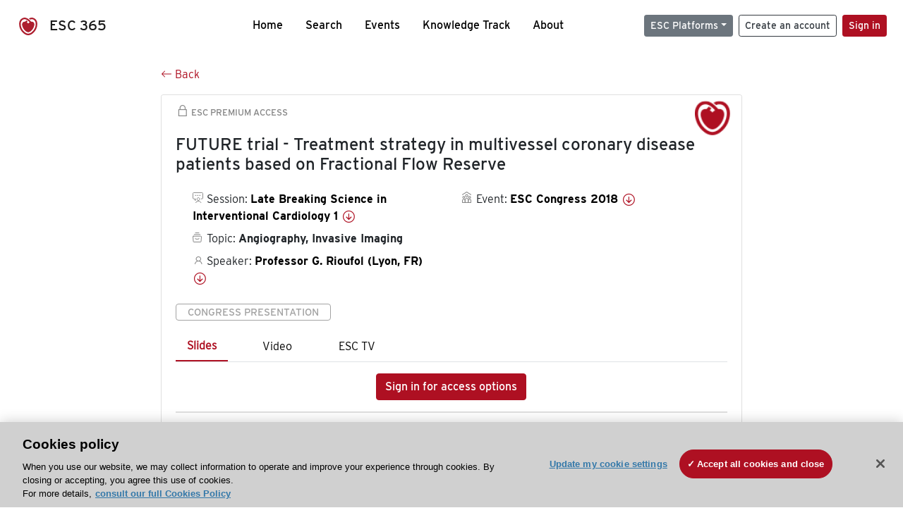

--- FILE ---
content_type: text/html; charset=utf-8
request_url: https://esc365.escardio.org/presentation/181450
body_size: 13955
content:
<!doctype html>
<html data-n-head-ssr lang="en" data-n-head="%7B%22lang%22:%7B%22ssr%22:%22en%22%7D%7D">
  <head >
    <meta data-n-head="ssr" charset="utf-8"><meta data-n-head="ssr" name="viewport" content="width=device-width, initial-scale=1"><meta data-n-head="ssr" data-hid="apple-mobile-web-app-capable" property="apple-mobile-web-app-capable" content="yes"><meta data-n-head="ssr" name="format-detection" content="telephone=no"><meta data-n-head="ssr" data-hid="keywords" name="keywords" content="ESC Congress 2018, Angiography, Invasive Imaging, ESC 365, cardiology presentation, cardiovascular presentation, ESC 365, Professor G. Rioufol (France,FR)"><meta data-n-head="ssr" data-hid="description" name="description" content="Access this presentation on ESC 365 from ESC Congress 2018 on Angiography, Invasive Imaging by Professor G. Rioufol (France,FR) on ESC 365."><meta data-n-head="ssr" property="og:type" data-hid="og:type" content="article"><meta data-n-head="ssr" property="og:url" data-hid="og:url" content="https://esc365.escardio.org/presentation/181450"><meta data-n-head="ssr" property="og:title" data-hid="og:title" content="FUTURE trial -  Treatment strategy in multivessel coronary disease patients based on Fractional Flow Reserve"><meta data-n-head="ssr" property="og:description" data-hid="og:description" content="Access this presentation on ESC 365 from ESC Congress 2018 on Angiography, Invasive Imaging by Professor G. Rioufol (France,FR) on ESC 365."><meta data-n-head="ssr" property="og:image" data-hid="og:image" content="https://cf-images.us-east-1.prod.boltdns.net/v1/jit/6169276219001/b8331f29-2bf8-4fa5-9127-590b440fb962/main/1200x630/5m48s74ms/match/image.jpg"><meta data-n-head="ssr" property="og:image:secure_url" data-hid="og:image:secure_url" content="https://cf-images.us-east-1.prod.boltdns.net/v1/jit/6169276219001/b8331f29-2bf8-4fa5-9127-590b440fb962/main/1200x630/5m48s74ms/match/image.jpg"><meta data-n-head="ssr" name="twitter:card" content="summary_large_image"><meta data-n-head="ssr" name="twitter:title" data-hid="twitter:title" content="FUTURE trial -  Treatment strategy in multivessel coronary disease patients based on Fractional Flow Reserve"><meta data-n-head="ssr" name="twitter:image:src" data-hid="twitter:image" content="https://cf-images.us-east-1.prod.boltdns.net/v1/jit/6169276219001/b8331f29-2bf8-4fa5-9127-590b440fb962/main/1200x630/5m48s74ms/match/image.jpg"><meta data-n-head="ssr" name="twitter:description" data-hid="twitter:description" content="Access this presentation on ESC 365 from ESC Congress 2018 on Angiography, Invasive Imaging by Professor G. Rioufol (France,FR) on ESC 365."><meta data-n-head="ssr" name="twitter:site" data-hid="twitter:site" content="@escardio"><meta data-n-head="ssr" name="twitter:creator" data-hid="twitter:creator" content="@escardio"><meta data-n-head="ssr" property="content-date" data-hid="content-date" content="2018-08-25" scheme="YYYY-MM-DD"><meta data-n-head="ssr" property="esc-content-id" data-hid="esc-content-id" content="P181450"><meta data-n-head="ssr" property="esc-content-type" data-hid="esc-content-type" content="ESC365 Congress Presentation"><meta data-n-head="ssr" property="esc-content-topics" data-hid="esc-content-topics" vmid="esc-content-topics" content="['Angiography, Invasive Imaging']"><meta data-n-head="ssr" property="esc-content-community" data-hid="esc-content-community" vmid="esc-content-community" content=""><title>ESC 365 - FUTURE trial -  Treatment strategy in multivessel coronary disease patients based on Fractional Flow Reserve</title><link data-n-head="ssr" rel="apple-touch-icon" sizes="180x180" href="/apple-touch-icon.png"><link data-n-head="ssr" rel="icon" type="image/png" sizes="16x16" href="/favicon-16x16.png"><link data-n-head="ssr" rel="icon" type="image/png" sizes="32x32" href="/favicon-32x32.png"><link data-n-head="ssr" rel="manifest" href="/site.webmanifest"><link data-n-head="ssr" rel="preload" href="/third-party/line-awesome.1.3.0/css/line-awesome.min.css" as="style"><link data-n-head="ssr" rel="stylesheet" href="/third-party/line-awesome.1.3.0/css/line-awesome.min.css" bottom="true"><link data-n-head="ssr" rel="canonical" href="https://esc365.escardio.org/presentation/181450"><script data-n-head="ssr" data-hid="addthis-script" src="https://platform-api.sharethis.com/js/sharethis.js#property=64a2cea5df473b0019d1b0b6&amp;product=sop" type="text/plain" class="optanon-category-C0003" data-step="true" defer async></script><script data-n-head="ssr" src="/third-party/atc.min.js" type="text/plain" defer async class="optanon-category-C0003"></script><script data-n-head="ssr" src="/third-party/bc-player-extensions.js" defer async type="text/javascript"></script><script data-n-head="ssr" data-hid="gtm-script">if(!window._gtm_init){window._gtm_init=1;(function(w,n,d,m,e,p){w[d]=(w[d]==1||n[d]=='yes'||n[d]==1||n[m]==1||(w[e]&&w[e][p]&&w[e][p]()))?1:0})(window,navigator,'doNotTrack','msDoNotTrack','external','msTrackingProtectionEnabled');(function(w,d,s,l,x,y){w[x]={};w._gtm_inject=function(i){if(w.doNotTrack||w[x][i])return;w[x][i]=1;w[l]=w[l]||[];w[l].push({'gtm.start':new Date().getTime(),event:'gtm.js'});var f=d.getElementsByTagName(s)[0],j=d.createElement(s);j.async=true;j.src='https://www.googletagmanager.com/gtm.js?id='+i;f.parentNode.insertBefore(j,f);};w[y]('GTM-T6GS8K')})(window,document,'script','dataLayer','_gtm_ids','_gtm_inject')}</script><link rel="preload" href="/_nuxt/072a9fe.js" as="script"><link rel="preload" href="/_nuxt/6e2aa60.js" as="script"><link rel="preload" href="/_nuxt/css/8ceb4df.css" as="style"><link rel="preload" href="/_nuxt/f3ae458.js" as="script"><link rel="preload" href="/_nuxt/92309de.js" as="script"><link rel="stylesheet" href="/_nuxt/css/8ceb4df.css">
  
<script>(window.BOOMR_mq=window.BOOMR_mq||[]).push(["addVar",{"rua.upush":"false","rua.cpush":"true","rua.upre":"false","rua.cpre":"true","rua.uprl":"false","rua.cprl":"false","rua.cprf":"false","rua.trans":"SJ-0ac12073-0437-4882-8cd6-496aa6e61d83","rua.cook":"false","rua.ims":"false","rua.ufprl":"false","rua.cfprl":"true","rua.isuxp":"false","rua.texp":"norulematch","rua.ceh":"false","rua.ueh":"false","rua.ieh.st":"0"}]);</script>
                              <script>!function(a){var e="https://s.go-mpulse.net/boomerang/",t="addEventListener";if("False"=="True")a.BOOMR_config=a.BOOMR_config||{},a.BOOMR_config.PageParams=a.BOOMR_config.PageParams||{},a.BOOMR_config.PageParams.pci=!0,e="https://s2.go-mpulse.net/boomerang/";if(window.BOOMR_API_key="WK8YY-PWPNS-6YCE8-NM35B-TAPHF",function(){function n(e){a.BOOMR_onload=e&&e.timeStamp||(new Date).getTime()}if(!a.BOOMR||!a.BOOMR.version&&!a.BOOMR.snippetExecuted){a.BOOMR=a.BOOMR||{},a.BOOMR.snippetExecuted=!0;var i,_,o,r=document.createElement("iframe");if(a[t])a[t]("load",n,!1);else if(a.attachEvent)a.attachEvent("onload",n);r.src="javascript:void(0)",r.title="",r.role="presentation",(r.frameElement||r).style.cssText="width:0;height:0;border:0;display:none;",o=document.getElementsByTagName("script")[0],o.parentNode.insertBefore(r,o);try{_=r.contentWindow.document}catch(O){i=document.domain,r.src="javascript:var d=document.open();d.domain='"+i+"';void(0);",_=r.contentWindow.document}_.open()._l=function(){var a=this.createElement("script");if(i)this.domain=i;a.id="boomr-if-as",a.src=e+"WK8YY-PWPNS-6YCE8-NM35B-TAPHF",BOOMR_lstart=(new Date).getTime(),this.body.appendChild(a)},_.write("<bo"+'dy onload="document._l();">'),_.close()}}(),"".length>0)if(a&&"performance"in a&&a.performance&&"function"==typeof a.performance.setResourceTimingBufferSize)a.performance.setResourceTimingBufferSize();!function(){if(BOOMR=a.BOOMR||{},BOOMR.plugins=BOOMR.plugins||{},!BOOMR.plugins.AK){var e="true"=="true"?1:0,t="",n="gqhkinqx2keuq2lrbx5q-f-caa85232f-clientnsv4-s.akamaihd.net",i="false"=="true"?2:1,_={"ak.v":"39","ak.cp":"1280916","ak.ai":parseInt("767614",10),"ak.ol":"0","ak.cr":8,"ak.ipv":4,"ak.proto":"h2","ak.rid":"38e574d2","ak.r":47358,"ak.a2":e,"ak.m":"dsca","ak.n":"essl","ak.bpcip":"52.14.164.0","ak.cport":33288,"ak.gh":"23.208.24.243","ak.quicv":"","ak.tlsv":"tls1.3","ak.0rtt":"","ak.0rtt.ed":"","ak.csrc":"-","ak.acc":"","ak.t":"1769016827","ak.ak":"hOBiQwZUYzCg5VSAfCLimQ==LpFYlpoGuoTjfzehwjco23MKINdiz3wRVPfna1Qj29FWxPr31QHO8ETgUp8h/t2HN95yDQVi2mkMXrr+yutECH7/CWeuy10z4eUAnpyRExie6sw5MXbj1Zft/XhrBHPON5X0ZaYSrBR0eWcsy8srzC28Skc8XFl3nkhm1m0LDACCyy5kwC9CI0jmtkHxXtnu9MM9ieBbnw6zYAU6kDW1Uev18/Qdk1tAObMfgQ7Ml8jH0qc+mwfNTgH2gnjqvmo+RbxQmeWZFV6D3PhfOl3OTAhfy3akTSRJ6EjqSb0cmhuYuC75fXzcYuIGIJiVC4vM6ZRxj0APeKUYFDr3o3h1ZzXtMHDPdusJaGVXcIrdRELxDuLzEEPxtYMCysG+3TG8u3nXToOkKwS+/GSkMiVlej5qOMAiF5tBiXPYJR/HS+I=","ak.pv":"65","ak.dpoabenc":"","ak.tf":i};if(""!==t)_["ak.ruds"]=t;var o={i:!1,av:function(e){var t="http.initiator";if(e&&(!e[t]||"spa_hard"===e[t]))_["ak.feo"]=void 0!==a.aFeoApplied?1:0,BOOMR.addVar(_)},rv:function(){var a=["ak.bpcip","ak.cport","ak.cr","ak.csrc","ak.gh","ak.ipv","ak.m","ak.n","ak.ol","ak.proto","ak.quicv","ak.tlsv","ak.0rtt","ak.0rtt.ed","ak.r","ak.acc","ak.t","ak.tf"];BOOMR.removeVar(a)}};BOOMR.plugins.AK={akVars:_,akDNSPreFetchDomain:n,init:function(){if(!o.i){var a=BOOMR.subscribe;a("before_beacon",o.av,null,null),a("onbeacon",o.rv,null,null),o.i=!0}return this},is_complete:function(){return!0}}}}()}(window);</script></head>
  <body >
    <noscript data-n-head="ssr" data-hid="gtm-noscript" data-pbody="true"><iframe src="https://www.googletagmanager.com/ns.html?id=GTM-T6GS8K&" height="0" width="0" style="display:none;visibility:hidden" title="gtm"></iframe></noscript><div data-server-rendered="true" id="__nuxt"><div id="__layout"><div><div class="splash-screen" data-v-71257c50><div class="spinner-wrapper" data-v-71257c50><div class="spinner" data-v-71257c50></div></div></div> <div class="min-vh-100 d-flex flex-column"><header><div class="navigation container-fluid position-fixed"><nav offset-md="2" class="navbar w-100 navbar-light navbar-expand-lg"><a href="/home" target="_self" class="navbar-brand"><img id="v-step-1" src="/_nuxt/img/logo_esc.f048692.svg" alt="logo esc"> <span>ESC 365</span></a> <div><button type="button" aria-label="Toggle navigation" class="navbar-toggler"><span class="navbar-toggler-icon"></span></button></div> <div id="nav-collapse" class="navbar-collapse collapse" style="display:none;"><div class="p-0 d-md-none col"><h5 class="text-center">Menu</h5> <!----></div> <ul class="navbar-nav ml-auto"><li class="nav-item"><a href="/home" target="_self" class="nav-link">
            Home
          </a></li> <!----> <li class="nav-item"><a href="/results" target="_self" class="nav-link">
            Search
          </a></li> <li class="nav-item"><a href="/events/upcoming" target="_self" class="nav-link">
            Events
          </a></li> <li class="nav-item"><a href="/knowledge-track" target="_self" class="nav-link">
            Knowledge Track
          </a></li> <li class="nav-item"><a href="/about" target="_self" class="nav-link">
            About
          </a></li></ul> <ul class="navbar-nav ml-auto"><li class="form-inline"><form class="form-inline"><div><v-tour name="myTour" steps="[object Object]" callbacks="[object Object]"></v-tour></div> <div class="dropdown b-dropdown mr-2 btn-group"><!----><button aria-haspopup="menu" aria-expanded="false" type="button" class="btn dropdown-toggle btn-secondary btn-sm">ESC Platforms</button><ul role="menu" tabindex="-1" class="dropdown-menu"><li role="presentation"><a role="menuitem" href="https://www.escardio.org/" rel="noopener" target="_blank" class="dropdown-item escplatforms">
                  Escardio.org
                </a></li> <li role="presentation"><a role="menuitem" href="https://esc365.escardio.org/" target="_self" class="dropdown-item escplatforms">
                  ESC 365
                </a></li> <li role="presentation"><a role="menuitem" href="https://escelearning.escardio.org/" rel="noopener" target="_blank" class="dropdown-item escplatforms">
                  ESC eLearning
                </a></li></ul></div> <a href="https://myesc.escardio.org/Account/ESCRegister" target="_self" class="btn my-2 my-sm-0 mr-2 btn-register btn-outline-dark btn-sm">
                Create an account
              </a> <span><a id="newMembre" href="https://azappptfauthp1.azurewebsites.net/SAML/Requests/SSO?ReturnUrl=esc365.escardio.org%2Fpresentation%2F181450" target="_self" class="btn my-2 my-sm-0 mr-2 btn-membership btn-secondary btn-sm"><span>Sign in</span></a></span> <!----> <!----></form></li></ul></div></nav> <div id="searchShows" class="searchInputSticky is-hidden mr-auto ml-auto col-md-5 d-none d-lg-block"><!----></div></div></header> <!----> <div><div data-fetch-key="Presentation:0"><div class="presentationContent container-fluid"><div class="row"><div class="mt-4 mb-3 col-lg-8 offset-lg-2"><a href="#" target="_self" class="backButton"><svg viewBox="0 0 16 16" width="1em" height="1em" focusable="false" role="img" aria-label="arrow left" xmlns="http://www.w3.org/2000/svg" fill="currentColor" class="bi-arrow-left b-icon bi"><g><path fill-rule="evenodd" d="M15 8a.5.5 0 0 0-.5-.5H2.707l3.147-3.146a.5.5 0 1 0-.708-.708l-4 4a.5.5 0 0 0 0 .708l4 4a.5.5 0 0 0 .708-.708L2.707 8.5H14.5A.5.5 0 0 0 15 8z"/></g></svg>
  Back
</a></div></div> <div id="presentationDataOverlay" class="b-overlay-wrap position-relative"><!----></div> <div class="row"><div class="col-lg-8 offset-lg-2"><div class="card infoPres mb-4"><!----><header class="card-header"><span class="premiumAccess mb-0"><i class="las la-lock la-1-5x"></i>
              ESC Premium Access
            </span></header><div class="card-body"><h4 class="card-title">FUTURE trial -  Treatment strategy in multivessel coronary disease patients based on Fractional Flow Reserve</h4><!----> <div class="logoAssoPres"> <img src="/_nuxt/img/ESC-Symbol.dfa4bf3.png"></div> <p class="card-text mt-4"><div class="row"><div class="col-md-6 col-12"><div class="mb-2 ml-4"><i class="bull"></i>
                  Session:
                  <span class="fontBold"><a href="/presentation/181450#accessSession" target="_self" class="colorBlack">
                      Late Breaking Science in Interventional Cardiology 1
                      <i class="las la-arrow-circle-down la-1-3x la-t-plus-3"></i></a></span></div> <div class="mb-2 mr-2 ml-4"><i class="folder"></i>
                  Topic:
                  <span class="fontBold">Angiography, Invasive Imaging</span></div> <div class="mb-2 mr-2 ml-4"><i class="las la-user"></i>
                  Speaker:
                  <span class="fontBold"><a href="/presentation/181450#aboutSpeaker" target="_self" class="colorBlack">
                      Professor G. Rioufol (Lyon, FR)
                      <i class="las la-arrow-circle-down la-1-3x la-t-plus-3"></i></a></span></div> <!----></div> <div class="col-md-6 col-12"><div class="mb-2 mr-2"><i class="home"></i>
                  Event:
                  <span class="fontBold"><a href="/presentation/181450#aboutEvent" target="_self" class="colorBlack">
                      ESC Congress 2018
                      <i class="las la-arrow-circle-down la-1-3x la-t-plus-3"></i></a></span></div></div></div></p> <p class="card-text"><span class="badge badge-light contentType">
              Congress Presentation
            </span></p> <p class="card-text"><div class="tabs"><!----><div><ul role="tablist" class="nav nav-tabs"><!----><!----></ul></div><div class="tab-content mt-3"><!----> <div role="tabpanel" aria-hidden="true" class="tab-pane" style="display:none;"><div class="text-center restrictedAccess"><!----> <div><!----></div> <!----> <div><a href="https://azappptfauthp1.azurewebsites.net/SAML/Requests/SSO?ReturnUrl=esc365.escardio.org%2Fpresentation%2F181450" target="_self" class="btn btn-primary">
      Sign in for access options
    </a></div></div> <!----></div> <div role="tabpanel" aria-hidden="true" class="tab-pane" style="display:none;"><div class="text-center restrictedAccess"><!----> <div><!----></div> <!----> <div><a href="https://azappptfauthp1.azurewebsites.net/SAML/Requests/SSO?ReturnUrl=esc365.escardio.org%2Fpresentation%2F181450" target="_self" class="btn btn-primary">
      Sign in for access options
    </a></div></div> <!----></div> <div role="tabpanel" aria-hidden="true" class="tab-pane" style="display:none;"><div class="text-center restrictedAccess"><!----> <div><!----></div> <!----> <div><a href="https://azappptfauthp1.azurewebsites.net/SAML/Requests/SSO?ReturnUrl=esc365.escardio.org%2Fpresentation%2F181450" target="_self" class="btn btn-primary">
      Sign in for access options
    </a></div></div> <!----></div> <!----><!----></div></div></p> <div class="row"><div class="col-12"><div class="list-group userAction list-group-horizontal"><div class="list-group-item"><a id="favForTour" data-uniqid="P181450" data-action="add" class="cursor-pointer "><span style="display:none;"><svg xmlns="http://www.w3.org/2000/svg" width="17" height="22" viewBox="0 0 19.912 25.443"><path d="M7,5V30.443l1.763-1.314,8.193-6.153,8.193,6.153,1.763,1.314V5Z" transform="translate(-7 -5)"></path></svg></span> <span class="favoriteButton"><svg xmlns="http://www.w3.org/2000/svg" width="17" height="22" viewBox="0 0 19.912 25.443"><path d="M7,5V30.443l1.763-1.314,8.193-6.153,8.193,6.153,1.763,1.314V5Z" transform="translate(-7 -5)"></path></svg> <p class="ml-2 d-inline-block fontRegular">
        Add to my library
      </p></span> <!----></a></div> <div class="list-group-item"><div class="cardLikes cursor-pointer"><a data-uniqid="P181450" data-action="add"><i class="las la-heart mr-1"></i> <!----> <span class="fontRegular">
      Like
    </span></a></div></div> <div class="list-group-item"><!----></div></div></div></div></div><!----><!----></div> <div class="row"><!----></div> <div class="row"><div class="col"><h4 id="aboutSpeaker" class="anchor"><span>About the speaker</span></h4> <div class="cardSpeaker card-deck"><slick-carousel arrows="true" slidesToShow="3" slidesToScroll="1" responsive="[object Object],[object Object],[object Object]"><div class="cardSpeaker"><div class="card"><img src="https://d1ukaf53hjlapf.cloudfront.net/website_profile_photos/5b4464be-257d-4316-b481-baed482dcbef_2019030218492995.jpg" class="card-img-top"><header class="card-header"><div class="cardBookmark"><a id="favForTour" data-uniqid="CONT8831" data-action="add" class="cursor-pointer "><span style="display:;"><svg xmlns="http://www.w3.org/2000/svg" width="17" height="22" viewBox="0 0 19.912 25.443"><path d="M7,5V30.443l1.763-1.314,8.193-6.153,8.193,6.153,1.763,1.314V5Z" transform="translate(-7 -5)"></path></svg></span> <!----> <!----></a></div></header><div class="card-body"><h4 class="card-title">Professor Gilles Rioufol</h4><!----> <p class="card-text"><div class="speakerInstitution fontBold mt-3">
                        Civils Hospices of Lyon, Lyon (France)
                      </div> <div class="speakerPresentations mb-0"><span class="fontBold">
                          5
                        </span> <span>
                          presentations
                        </span></div> <div class="speakerFollowers mb-0"><span class="fontBold">
                          0
                        </span> <span>follower</span></div></p></div><footer class="card-footer"><div class="row"><div class="position-static col-6"><a href="/person/8831" data-uniqID="CONT8831" target="_self" class="card-link nVisible stretched-link">
  Access
  </a></div> <div class="col"><div class="CTAcard mb-0 text-right"><a href="/person/8831" data-uniqID="CONT8831" target="_self" class="stretched-link">
                              See details
                            </a> <i class="las la-arrow-right"></i></div></div></div></footer><!----></div></div></slick-carousel></div></div></div> <!----> <div class="presentationsListing mt-5"><div class="row mb-4"><div class="col-md-8 col-12"><h4 class="mb-0"><span>
                  12
                </span>
                more
                <span>presentations</span>
                in this session
              </h4></div> <div class="col-md-4 col-12"></div></div> <div class="card-group"><div class="card overflow-hidden-old mb-3 infoPres"><!----><!----><div class="row no-gutters"><div class="col-md-8 order-md-1 order-2"><div class="card-body"><!----><!----><h4 class="card-title"><div class="cardBookmark"><a id="favForTour" data-uniqid="P181327" data-action="add" class="cursor-pointer "><span style="display:;"><svg xmlns="http://www.w3.org/2000/svg" width="17" height="22" viewBox="0 0 19.912 25.443"><path d="M7,5V30.443l1.763-1.314,8.193-6.153,8.193,6.153,1.763,1.314V5Z" transform="translate(-7 -5)"></path></svg></span> <!----> <!----></a></div> <div>Panel Discussants.</div></h4> <div class="row"><div class="col-12"><!----></div> <div class="position-static col-6"><a href="/presentation/181327" data-uniqID="P181327" target="_self" class="card-link nVisible stretched-link">
                          Access
                        </a></div></div> <div class="list-group mt-2 list-group-horizontal"><!----> <!----> <div class="list-group-item py-0"><a href="/presentation/181327?resource=video" data-uniqID="P181327" target="_self">
                          Video
                        </a></div> <!----> <!----></div> <div class="row mt-4 likedCommented"><div class="mb-2 col-lg-9 col-6"></div> <div class="mb-2 text-right col-lg-3 col-6"><div class="cardLikes cursor-pointer"><a data-uniqid="P181327" data-action="add"><i class="las la-heart mr-1"></i> <!----> <span class="fontRegular">
      Like
    </span></a></div></div> <!----></div></div></div> <div class="d-flex col-md-4 order-md-2 order-1"><div class="videoThumbnail col-12"><img src="data:image/svg+xml;charset=UTF-8,%3Csvg%20width%3D%221%22%20height%3D%221%22%20xmlns%3D%22http%3A%2F%2Fwww.w3.org%2F2000%2Fsvg%22%20viewBox%3D%220%200%20%25%7Bw%7D%20%25%7Bh%7D%22%20preserveAspectRatio%3D%22none%22%3E%3Crect%20width%3D%22100%25%22%20height%3D%22100%25%22%20style%3D%22fill%3Atransparent%3B%22%3E%3C%2Frect%3E%3C%2Fsvg%3E" alt="Thumbnail" width="1" height="1" class="rounded-0 card-img"></div></div></div><!----><!----></div></div><div class="card-group"><div class="card overflow-hidden-old mb-3 infoPres"><!----><!----><div class="row no-gutters"><div class="col-md-8 order-md-1 order-2"><div class="card-body"><!----><!----><h4 class="card-title"><div class="cardBookmark"><a id="favForTour" data-uniqid="P180965" data-action="add" class="cursor-pointer "><span style="display:;"><svg xmlns="http://www.w3.org/2000/svg" width="17" height="22" viewBox="0 0 19.912 25.443"><path d="M7,5V30.443l1.763-1.314,8.193-6.153,8.193,6.153,1.763,1.314V5Z" transform="translate(-7 -5)"></path></svg></span> <!----> <!----></a></div> <div>Panel discussion.</div></h4> <div class="row"><div class="col-12"><!----></div> <div class="position-static col-6"><a href="/presentation/180965" data-uniqID="P180965" target="_self" class="card-link nVisible stretched-link">
                          Access
                        </a></div></div> <div class="list-group mt-2 list-group-horizontal"><!----> <!----> <div class="list-group-item py-0"><a href="/presentation/180965?resource=video" data-uniqID="P180965" target="_self">
                          Video
                        </a></div> <!----> <!----></div> <div class="row mt-4 likedCommented"><div class="mb-2 col-lg-9 col-6"></div> <div class="mb-2 text-right col-lg-3 col-6"><div class="cardLikes cursor-pointer"><a data-uniqid="P180965" data-action="add"><i class="las la-heart mr-1"></i> <!----> <span class="fontRegular">
      Like
    </span></a></div></div> <!----></div></div></div> <div class="d-flex col-md-4 order-md-2 order-1"><div class="videoThumbnail col-12"><img src="data:image/svg+xml;charset=UTF-8,%3Csvg%20width%3D%221%22%20height%3D%221%22%20xmlns%3D%22http%3A%2F%2Fwww.w3.org%2F2000%2Fsvg%22%20viewBox%3D%220%200%20%25%7Bw%7D%20%25%7Bh%7D%22%20preserveAspectRatio%3D%22none%22%3E%3Crect%20width%3D%22100%25%22%20height%3D%22100%25%22%20style%3D%22fill%3Atransparent%3B%22%3E%3C%2Frect%3E%3C%2Fsvg%3E" alt="Thumbnail" width="1" height="1" class="rounded-0 card-img"></div></div></div><!----><!----></div></div><div class="card-group"><div class="card overflow-hidden-old mb-3 infoPres"><!----><!----><div class="row no-gutters"><div class="col-md-8 order-md-1 order-2"><div class="card-body"><!----><!----><h4 class="card-title"><div class="cardBookmark"><a id="favForTour" data-uniqid="P181451" data-action="add" class="cursor-pointer "><span style="display:;"><svg xmlns="http://www.w3.org/2000/svg" width="17" height="22" viewBox="0 0 19.912 25.443"><path d="M7,5V30.443l1.763-1.314,8.193-6.153,8.193,6.153,1.763,1.314V5Z" transform="translate(-7 -5)"></path></svg></span> <!----> <!----></a></div> <div>TMVR Registry - Outcomes of Transcatheter Mitral Valve Replacement in Patients with Degenerated Bioprostheses, Failed Annuloplasty Rings and Severe Mitral Annular Calcification</div></h4> <div class="row"><div class="col-12"><p class="mb-2"><i class="las la-user"></i>
                          Speaker:
                          <span class="fontBold">
                            Doctor S. Yoon (Hackensack, US)
                          </span></p></div> <div class="position-static col-6"><a href="/presentation/181451" data-uniqID="P181451" target="_self" class="card-link nVisible stretched-link">
                          Access
                        </a></div></div> <div class="list-group mt-2 list-group-horizontal"><!----> <div class="list-group-item py-0"><a href="/presentation/181451?resource=slide" data-uniqID="P181451" target="_self">
                          Slides
                        </a></div> <div class="list-group-item py-0"><a href="/presentation/181451?resource=video" data-uniqID="P181451" target="_self">
                          Video
                        </a></div> <!----> <!----></div> <div class="row mt-4 likedCommented"><div class="mb-2 col-lg-9 col-6"></div> <div class="mb-2 text-right col-lg-3 col-6"><div class="cardLikes cursor-pointer"><a data-uniqid="P181451" data-action="add"><i class="las la-heart mr-1"></i> <!----> <span class="fontRegular">
      Like
    </span></a></div></div> <!----></div></div></div> <div class="d-flex col-md-4 order-md-2 order-1"><div class="videoThumbnail col-12"><img src="data:image/svg+xml;charset=UTF-8,%3Csvg%20width%3D%221%22%20height%3D%221%22%20xmlns%3D%22http%3A%2F%2Fwww.w3.org%2F2000%2Fsvg%22%20viewBox%3D%220%200%20%25%7Bw%7D%20%25%7Bh%7D%22%20preserveAspectRatio%3D%22none%22%3E%3Crect%20width%3D%22100%25%22%20height%3D%22100%25%22%20style%3D%22fill%3Atransparent%3B%22%3E%3C%2Frect%3E%3C%2Fsvg%3E" alt="Thumbnail" width="1" height="1" class="rounded-0 card-img"></div></div></div><!----><!----></div></div><div class="card-group"><div class="card overflow-hidden-old mb-3 infoPres"><!----><!----><div class="row no-gutters"><div class="col-md-8 order-md-1 order-2"><div class="card-body"><!----><!----><h4 class="card-title"><div class="cardBookmark"><a id="favForTour" data-uniqid="P180966" data-action="add" class="cursor-pointer "><span style="display:;"><svg xmlns="http://www.w3.org/2000/svg" width="17" height="22" viewBox="0 0 19.912 25.443"><path d="M7,5V30.443l1.763-1.314,8.193-6.153,8.193,6.153,1.763,1.314V5Z" transform="translate(-7 -5)"></path></svg></span> <!----> <!----></a></div> <div>Panel discussion.</div></h4> <div class="row"><div class="col-12"><!----></div> <div class="position-static col-6"><a href="/presentation/180966" data-uniqID="P180966" target="_self" class="card-link nVisible stretched-link">
                          Access
                        </a></div></div> <div class="list-group mt-2 list-group-horizontal"><!----> <!----> <div class="list-group-item py-0"><a href="/presentation/180966?resource=video" data-uniqID="P180966" target="_self">
                          Video
                        </a></div> <!----> <!----></div> <div class="row mt-4 likedCommented"><div class="mb-2 col-lg-9 col-6"></div> <div class="mb-2 text-right col-lg-3 col-6"><div class="cardLikes cursor-pointer"><a data-uniqid="P180966" data-action="add"><i class="las la-heart mr-1"></i> <!----> <span class="fontRegular">
      Like
    </span></a></div></div> <!----></div></div></div> <div class="d-flex col-md-4 order-md-2 order-1"><div class="videoThumbnail col-12"><img src="data:image/svg+xml;charset=UTF-8,%3Csvg%20width%3D%221%22%20height%3D%221%22%20xmlns%3D%22http%3A%2F%2Fwww.w3.org%2F2000%2Fsvg%22%20viewBox%3D%220%200%20%25%7Bw%7D%20%25%7Bh%7D%22%20preserveAspectRatio%3D%22none%22%3E%3Crect%20width%3D%22100%25%22%20height%3D%22100%25%22%20style%3D%22fill%3Atransparent%3B%22%3E%3C%2Frect%3E%3C%2Fsvg%3E" alt="Thumbnail" width="1" height="1" class="rounded-0 card-img"></div></div></div><!----><!----></div></div><div class="card-group"><div class="card overflow-hidden-old mb-3 infoPres"><!----><!----><div class="row no-gutters"><div class="col-md-8 order-md-1 order-2"><div class="card-body"><!----><!----><h4 class="card-title"><div class="cardBookmark"><a id="favForTour" data-uniqid="P181452" data-action="add" class="cursor-pointer "><span style="display:;"><svg xmlns="http://www.w3.org/2000/svg" width="17" height="22" viewBox="0 0 19.912 25.443"><path d="M7,5V30.443l1.763-1.314,8.193-6.153,8.193,6.153,1.763,1.314V5Z" transform="translate(-7 -5)"></path></svg></span> <!----> <!----></a></div> <div>FRANCE-TAVI registry - Anti-thrombotic treatment after TAVR</div></h4> <div class="row"><div class="col-12"><p class="mb-2"><i class="las la-user"></i>
                          Speaker:
                          <span class="fontBold">
                            Professor J. Collet (Paris, FR)
                          </span></p></div> <div class="position-static col-6"><a href="/presentation/181452" data-uniqID="P181452" target="_self" class="card-link nVisible stretched-link">
                          Access
                        </a></div></div> <div class="list-group mt-2 list-group-horizontal"><!----> <div class="list-group-item py-0"><a href="/presentation/181452?resource=slide" data-uniqID="P181452" target="_self">
                          Slides
                        </a></div> <div class="list-group-item py-0"><a href="/presentation/181452?resource=video" data-uniqID="P181452" target="_self">
                          Video
                        </a></div> <div class="list-group-item py-0"><a href="/presentation/181452?resource=escTV" data-uniqID="P181452" target="_self">
                          ESC TV
                        </a></div> <!----></div> <div class="row mt-4 likedCommented"><div class="mb-2 col-lg-9 col-6"></div> <div class="mb-2 text-right col-lg-3 col-6"><div class="cardLikes cursor-pointer"><a data-uniqid="P181452" data-action="add"><i class="las la-heart mr-1"></i> <!----> <span class="fontRegular">
      Like
    </span></a></div></div> <!----></div></div></div> <div class="d-flex col-md-4 order-md-2 order-1"><div class="videoThumbnail col-12"><img src="data:image/svg+xml;charset=UTF-8,%3Csvg%20width%3D%221%22%20height%3D%221%22%20xmlns%3D%22http%3A%2F%2Fwww.w3.org%2F2000%2Fsvg%22%20viewBox%3D%220%200%20%25%7Bw%7D%20%25%7Bh%7D%22%20preserveAspectRatio%3D%22none%22%3E%3Crect%20width%3D%22100%25%22%20height%3D%22100%25%22%20style%3D%22fill%3Atransparent%3B%22%3E%3C%2Frect%3E%3C%2Fsvg%3E" alt="Thumbnail" width="1" height="1" class="rounded-0 card-img"></div></div></div><!----><!----></div></div> <ul role="menubar" aria-disabled="false" aria-label="Pagination" class="pagination mt-3 b-pagination justify-content-center b-pagination-pills"><li role="presentation" aria-hidden="true" class="page-item disabled"><span role="menuitem" aria-label="Go to first page" aria-disabled="true" class="page-link">«</span></li><li role="presentation" aria-hidden="true" class="page-item disabled"><span role="menuitem" aria-label="Go to previous page" aria-disabled="true" class="page-link">‹</span></li><!----><!----><li role="presentation" class="page-item active"><button role="menuitemradio" type="button" aria-label="Go to page 1" aria-checked="true" aria-posinset="1" aria-setsize="3" tabindex="0" class="page-link">1</button></li><li role="presentation" class="page-item"><button role="menuitemradio" type="button" aria-label="Go to page 2" aria-checked="false" aria-posinset="2" aria-setsize="3" tabindex="-1" class="page-link">2</button></li><li role="presentation" class="page-item"><button role="menuitemradio" type="button" aria-label="Go to page 3" aria-checked="false" aria-posinset="3" aria-setsize="3" tabindex="-1" class="page-link">3</button></li><!----><!----><li role="presentation" class="page-item"><button role="menuitem" type="button" tabindex="-1" aria-label="Go to next page" class="page-link">›</button></li><li role="presentation" class="page-item"><button role="menuitem" type="button" tabindex="-1" aria-label="Go to last page" class="page-link">»</button></li></ul></div> <div class="presentationsListing"><div class="row mb-4 mt-5"><div class="col-12"><h4 id="accessSession" class="mb-0 anchor">
                Access the full session
              </h4></div></div> <div class="card overflow-hidden-old mb-3 infoPres"><!----><!----><div class="row no-gutters"><div class="order-md-1 col order-2"><div class="card-body"><!----><!----><h4 class="card-title"><div class="cardBookmark"><a id="favForTour" data-uniqid="SESS24356" data-action="add" class="cursor-pointer "><span style="display:;"><svg xmlns="http://www.w3.org/2000/svg" width="17" height="22" viewBox="0 0 19.912 25.443"><path d="M7,5V30.443l1.763-1.314,8.193-6.153,8.193,6.153,1.763,1.314V5Z" transform="translate(-7 -5)"></path></svg></span> <!----> <!----></a></div> <div>Late Breaking Science in Interventional Cardiology 1</div></h4> <div class="row"><div class="col-12"><div class="mb-2"><i class="las la-user"></i>
                        Speakers:
                        <span class="fontBold">
                          Professor G. Rioufol, Doctor S. Yoon, Professor J. Collet
                        </span></div></div> <div class="position-static col-6"><a href="/session/24356" data-uniqID="SESS24356" target="_self" class="nVisible stretched-link">
                        Access
                      </a></div></div> <div class="list-group mt-2 list-group-horizontal"><!----></div> <div class="row mt-4 likedCommented"><div class="mb-2 col-lg-9 col-6"></div> <div class="mb-2 text-right col-lg-3 col-6"><div class="cardLikes cursor-pointer"><a data-uniqid="SESS24356" data-action="add"><i class="las la-heart mr-1"></i> <!----> <span class="fontRegular">
      Like
    </span></a></div></div> <!----></div></div></div> <div class="d-flex col-md-4 order-md-2 order-1"><div class="videoThumbnail col-12"><img src="data:image/svg+xml;charset=UTF-8,%3Csvg%20width%3D%221%22%20height%3D%221%22%20xmlns%3D%22http%3A%2F%2Fwww.w3.org%2F2000%2Fsvg%22%20viewBox%3D%220%200%20%25%7Bw%7D%20%25%7Bh%7D%22%20preserveAspectRatio%3D%22none%22%3E%3Crect%20width%3D%22100%25%22%20height%3D%22100%25%22%20style%3D%22fill%3Atransparent%3B%22%3E%3C%2Frect%3E%3C%2Fsvg%3E" alt="Thumbnail" width="1" height="1" class="rounded-0 card-img"></div></div></div><!----><!----></div></div> <div class="row mb-4 mt-5"><div class="presentationsListing col-md-8 col-12"><h4 id="aboutEvent" class="mb-4 anchor">About the event</h4> <div class="card overflow-hidden infoPres eventCard"><!----><!----><div class="row no-gutters"><div class="videoThumbnail col-md-6"><img src="data:image/svg+xml;charset=UTF-8,%3Csvg%20width%3D%221%22%20height%3D%221%22%20xmlns%3D%22http%3A%2F%2Fwww.w3.org%2F2000%2Fsvg%22%20viewBox%3D%220%200%20%25%7Bw%7D%20%25%7Bh%7D%22%20preserveAspectRatio%3D%22none%22%3E%3Crect%20width%3D%22100%25%22%20height%3D%22100%25%22%20style%3D%22fill%3Atransparent%3B%22%3E%3C%2Frect%3E%3C%2Fsvg%3E" alt="Image" width="1" height="1" class="rounded-0 card-img"></div> <div class="col-md-6"><div class="card-body mb-0"><h4 class="card-title">ESC Congress 2018</h4><!----><p class="card-text"><span><i data-v-5a6bdb73="" class="las la-1-3x la-t-plus-3 text-muted la-calendar"></i></span> <span class="text-muted"><span>
                          25 August
                          -
                          29 August 2018
                        </span></span></p> <p class="card-text"><a href="/results?page=1&amp;query&amp;sort=MostRelevant&amp;years=2018&amp;eventtypes=ESC%20Congress&amp;types=Congress%20Session" target="_self" class="mr-4">
                        Sessions
                      </a> <a href="/results?page=1&amp;query&amp;sort=MostRelevant&amp;years=2018&amp;eventtypes=ESC%20Congress&amp;types=Congress%20Presentation" target="_self">
                        Presentations
                      </a></p> <div class="card-footer px-0 pb-0"><div class="row mt-0 mb-4"><div class="col"><span class="badge badge-light contentType">
                            Congress
                          </span></div></div> <div class="row"><div class="col"><span><img src="/_nuxt/img/ESC-Acronym.8c005bd.png" alt="logo Image" class="logoFooterCard"></span></div></div></div></div></div> <!----></div><!----><!----></div></div></div></div></div></div></div> <!----></div> <div class="sponsorsBlock pt-5 pb-5 mt-5 container-fluid" data-v-aef32914 data-v-aef32914><div justify-content-center="" class="row" data-v-aef32914 data-v-aef32914><div class="container" data-v-aef32914 data-v-aef32914><h3 class="text-center mb-3" data-v-aef32914>ESC 365 is supported by</h3> <div class="row align-items-end" data-v-aef32914 data-v-aef32914><div class="text-center py-4 col" data-v-aef32914 data-v-aef32914><a href="/company/novartis" target="_self" class="d-block mb-4" data-v-aef32914><img alt="novartis" src="https://esc365-prod.dxc.escardio.org/siteassets/sponsors/novartis/novartis-md.png" data-v-aef32914></a> <a href="/company/novartis" target="_self" class="btn btn-outline-dark" data-v-aef32914>
            Explore sponsored resources
            <i class="las la-arrow-right" data-v-aef32914></i></a></div></div></div></div></div> <footer><div class="footer-wrapper container-fluid"><div class="footer-nav"><div class="row"><div class="footer-logo-wrapper col-lg order-lg-1 col-12 order-2"><a href="https://www.escardio.org/" target="_blank"><img src="/_nuxt/img/esc-logo.2658ab3.png" alt="ESC Logo"></a></div> <div class="footer-link-wrapper col-lg order-lg-2 col-6 order-3"><a href="/faq/" target="_self"><small>FAQ</small></a></div> <div class="footer-link-wrapper col-lg order-lg-3 col-6 order-4"><a href="https://www.escardio.org/The-ESC/About/Policies/general-condition-of-use" target="_blank" class="footer-link"><small>Terms &amp; Conditions</small></a></div> <div class="footer-link-wrapper col-lg order-lg-4 col-6 order-5"><div class="footer-link cursor-pointer"><small>Update my Cookie Settings</small></div></div> <div class="footer-link-wrapper col-lg order-lg-5 col-6 order-6"><a href="https://help.escardio.org/s/contactsupport" target="_blank" class="footer-link"><small>Contact us</small></a></div> <div class="footer-link-wrapper col-lg-2 order-lg-6 col-12 order-7"><span class="d-md-inline d-none"><small>Follow us</small></span> <div class="footer-social-link-wrapper"><a href="https://www.facebook.com/europeansocietyofcardiology?ref=ts" target="_blank" class="footer-social-link"><i class="lab la-facebook-f"></i></a> <a href="https://twitter.com/escardio" target="_blank" class="footer-social-link"><img src="[data-uri]" class="x-twitter"></a> <a href="https://www.linkedin.com/company/european-society-of-cardiology" target="_blank" class="footer-social-link"><i class="lab la-linkedin-in"></i></a> <!----> <a href="https://www.youtube.com/user/escardiodotorg" target="_blank" class="footer-social-link"><i class="lab la-youtube"></i></a> <a href="https://www.instagram.com/europeansocietyofcardiology" target="_blank" class="footer-social-link"><i class="lab la-instagram"></i></a></div></div> <div id="b2t" class="col-lg-1 order-lg-7 order-1"><a href="#"><i class="las la-arrow-up"></i></a></div></div></div></div></footer></div> <!----> <!----></div></div></div><script>window.__NUXT__=(function(a,b,c,d,e,f,g,h,i,j,k,l,m,n,o,p,q,r,s,t,u,v,w,x,y,z,A,B,C,D,E,F,G,H,I,J,K,L,M,N,O,P,Q,R,S,T,U,V,W,X,Y){return {layout:"dev",data:[{}],fetch:{"Presentation:0":{isLoading:a,presentationData:{hasAccess:a,requestAccessLink:b,requestAccessText:b,messageInfo:b,messageInfoDetails:b,isFreeAccess:a,id:181450,documentType:"Congress Presentation",escEventId:f,eventId:y,sessionId:g,subSessionId:b,sessionThumbnail:b,eventName:h,eventType:"ESC Congress",eventDocumentType:"Congress",startTime:"2018-08-25T00:00:00",endTime:"2018-08-29T00:00:00",eventThumbnail:b,title:"FUTURE trial -  Treatment strategy in multivessel coronary disease patients based on Fractional Flow Reserve",sessionTitle:"Late Breaking Science in Interventional Cardiology 1",hasSubSession:a,topic:"Angiography, Invasive Imaging",presentationCountInSession:z,hasAbstract:a,hasInfographic:b,hasSlides:c,hasVideo:c,hasReport:a,hasEscTv:c,videoId:"ref:P181450",sessionVideoId:"ref:",isSessionVideoCopyrighted:a,slideUrl:"https:\u002F\u002Fd2tod6vzwskp8g.cloudfront.net\u002FESC2018\u002FScientific%20Programme\u002F181450\u002FSecured%20PDF\u002F68.pdf?Expires=1769031228&Signature=JCQH7vKg9lWwzDinebccCLeDOvPm9XiYLZBpOEFzqCLLZs5xJqBm-71l9GJPNs2jFmRbBK~rzj0cLeBMxNbxwg3ypcXe4XmQ2KPDQ-LpvvoDYMm-QOEAFv~oqUZ1dlDCcz2v8jQ~FCDLht3RdLJ~hWEdIPQMBUJ1XTNuiA~52cFZvN-5mWVc3cZVp-KJMuX7Ipd1GPwS0hRjs2tGJkP7D6M64J27BKfd0y20Pts66rXY7NEsVsaOKHT~azriVupLc6F9iBN6nNfIpsASmsXhKNjUmSXxVMTVb3q17dfAEn03A5SN6tWLrOkn4cllzryn6ASNdwbYFd8Vl3qAksmRpg__&Key-Pair-Id=APKAIWNNOMINYCK536DA",infographicUrl:"https:\u002F\u002Fd2tod6vzwskp8g.cloudfront.net\u002FESC2018\u002FScientific%20Programme\u002F181450\u002FGraphical\u002FGraphicalAbstract-181450.pdf?Expires=1769031228&Signature=XETJ2RPFVgigpKjr32x~C2ihWM7dRVIZvC80DQXKkhQ09jUqsZjSHbj27ym1pTX9DW0j1aXKJnpAV-riNhmJK3ftBYsIYzPYDH7BR~Fg7fLbgJ4G~JadOE~YqLdykhmEVs6YLAn~nMM0xHc34OMsc3ASRaXhVOWfeQXkfSPPuKIa2bHCskZ036DqhduC-SkhWObU3kmIbqEmvGLh22oo~nEfL55ZwUbypNVRkeeoA8VQ2P1qqJEK-HFtQZbTOfl5gpzsM7OKoZrxDYOl1L6ogvrbDqYiqTjjLEFYK6HA2y3Y210bIigRi55EdEId5v1mdlJpjYVr4Lv1qnEz~ByvYA__&Key-Pair-Id=APKAIWNNOMINYCK536DA",escTvUrl:"ref:E181450",thumbnail:"https:\u002F\u002Fcf-images.us-east-1.prod.boltdns.net\u002Fv1\u002Fjit\u002F6169276219001\u002Fb8331f29-2bf8-4fa5-9127-590b440fb962\u002Fmain\u002F1280x720\u002F5m48s74ms\u002Fmatch\u002Fimage.jpg",hasThumbnail:c,copyright:c,speakers:[{userId:8831,title:l,firstName:"Gilles",lastName:"Rioufol",photo:"https:\u002F\u002Fd1ukaf53hjlapf.cloudfront.net\u002Fwebsite_profile_photos\u002F5b4464be-257d-4316-b481-baed482dcbef_2019030218492995.jpg",institution:"Civils Hospices of Lyon",city:"Lyon",country:A,countryCode:B,presentationsCount:o,uniqId:"CONT8831",totalFollowers:d}],community:e,communities:b,companies:[],subtitle:"",isIndustry:a,uniqId:C,sessionUniqId:"SESS24356",totalLikes:d,totalNbViews:d,sessionTotalLikes:d,access:["MEM_ESC_PROFESSIONAL_PLUS",D,"ESC_365_ESC",E,F,G,H,I,"ESC_365_ALL"],isAvailableForReplay:c,accessProductFamiles:[b,b,b,b,b,b,b,b,b]},presentationsData:[{id:181327,sessionId:g,order:j,eventName:h,title:"Panel Discussants.",start:J,end:J,escEventId:f,isCopyrighted:a,thumbnail:"https:\u002F\u002Fcf-images.us-east-1.prod.boltdns.net\u002Fv1\u002Fjit\u002F6169276219001\u002Fe28678a6-bec8-4136-81f9-26ef095edc9c\u002Fmain\u002F1280x720\u002F38s549ms\u002Fmatch\u002Fimage.jpg",hasThumbnail:c,community:e,communities:b,companies:[],hasAbstract:a,hasInfographic:b,hasSlides:a,hasVideo:c,hasReport:a,hasEscTv:a,isIndustry:a,videoId:"ref:P181327",uniqId:"P181327",totalLikes:d,totalNbViews:d,speakers:[]},{id:180965,sessionId:g,order:m,eventName:h,title:k,start:"2018-08-25T11:10:00",end:K,escEventId:f,isCopyrighted:a,thumbnail:"https:\u002F\u002Fcf-images.us-east-1.prod.boltdns.net\u002Fv1\u002Fjit\u002F6169276219001\u002F0483a442-d9d7-4e98-b037-15ae161528f0\u002Fmain\u002F1280x720\u002F2m14s282ms\u002Fmatch\u002Fimage.jpg",hasThumbnail:c,community:e,communities:b,companies:[],hasAbstract:a,hasInfographic:b,hasSlides:a,hasVideo:c,hasReport:a,hasEscTv:a,isIndustry:a,videoId:"ref:P180965",uniqId:"P180965",totalLikes:d,totalNbViews:d,speakers:[]},{id:181451,sessionId:g,order:4,eventName:h,title:"TMVR Registry - Outcomes of Transcatheter Mitral Valve Replacement in Patients with Degenerated Bioprostheses, Failed Annuloplasty Rings and Severe Mitral Annular Calcification",start:K,end:L,escEventId:f,isCopyrighted:a,thumbnail:"https:\u002F\u002Fcf-images.us-east-1.prod.boltdns.net\u002Fv1\u002Fjit\u002F6169276219001\u002F924f0450-ae8c-4c36-83ad-c6405e9f2767\u002Fmain\u002F1280x720\u002F5m3s50ms\u002Fmatch\u002Fimage.jpg",hasThumbnail:c,community:e,communities:b,companies:[],hasAbstract:a,hasInfographic:b,hasSlides:c,hasVideo:c,hasReport:a,hasEscTv:a,isIndustry:a,videoId:"ref:P181451",uniqId:"P181451",totalLikes:d,totalNbViews:d,speakers:[{userId:533435,title:M,firstName:"Sung-Han",lastName:"Yoon",photo:"https:\u002F\u002Fd1ukaf53hjlapf.cloudfront.net\u002Fwebsite_profile_photos\u002Fdefault.jpg",institution:"Hackensack University Medical Center",city:"Hackensack",country:"United States of America",countryCode:"US",presentationsCount:j,uniqId:"CONT533435",totalFollowers:d}]},{id:180966,sessionId:g,order:o,eventName:h,title:k,start:L,end:N,escEventId:f,isCopyrighted:a,thumbnail:"https:\u002F\u002Fcf-images.us-east-1.prod.boltdns.net\u002Fv1\u002Fjit\u002F6169276219001\u002Fe413781f-15cf-4bdc-85d6-b9c734d5d4bc\u002Fmain\u002F1280x720\u002F2m30s741ms\u002Fmatch\u002Fimage.jpg",hasThumbnail:c,community:e,communities:b,companies:[],hasAbstract:a,hasInfographic:b,hasSlides:a,hasVideo:c,hasReport:a,hasEscTv:a,isIndustry:a,videoId:"ref:P180966",uniqId:"P180966",totalLikes:d,totalNbViews:d,speakers:[]},{id:181452,sessionId:g,order:6,eventName:h,title:"FRANCE-TAVI registry - Anti-thrombotic treatment after TAVR",start:N,end:O,escEventId:f,isCopyrighted:a,thumbnail:"https:\u002F\u002Fcf-images.us-east-1.prod.boltdns.net\u002Fv1\u002Fjit\u002F6169276219001\u002F9c068a77-58b5-4fb1-93fb-7059cbcf73c5\u002Fmain\u002F1280x720\u002F5m13s173ms\u002Fmatch\u002Fimage.jpg",hasThumbnail:c,community:e,communities:b,companies:[],hasAbstract:a,hasInfographic:b,hasSlides:c,hasVideo:c,hasReport:a,hasEscTv:c,isIndustry:a,videoId:"ref:P181452",uniqId:"P181452",totalLikes:d,totalNbViews:d,speakers:[{userId:2223,title:l,firstName:"Jean-Philippe",lastName:"Collet",photo:"https:\u002F\u002Fd1ukaf53hjlapf.cloudfront.net\u002Fwebsite_profile_photos\u002F658cc8e5-942c-44d2-9c03-67ab3b9a8bce_2018071813162978.jpg",institution:"Pitie Salpetriere APHP University Hospital",city:"Paris",country:A,countryCode:B,presentationsCount:23,uniqId:"CONT2223",totalFollowers:d}]},{id:180967,sessionId:g,order:p,eventName:h,title:k,start:O,end:P,escEventId:f,isCopyrighted:a,thumbnail:"https:\u002F\u002Fcf-images.us-east-1.prod.boltdns.net\u002Fv1\u002Fjit\u002F6169276219001\u002F743ea400-f425-4bf4-86c8-18c1811a5156\u002Fmain\u002F1280x720\u002F2m44s138ms\u002Fmatch\u002Fimage.jpg",hasThumbnail:c,community:e,communities:b,companies:[],hasAbstract:a,hasInfographic:b,hasSlides:a,hasVideo:c,hasReport:a,hasEscTv:a,isIndustry:a,videoId:"ref:P180967",uniqId:"P180967",totalLikes:d,totalNbViews:d,speakers:[]},{id:181453,sessionId:g,order:8,eventName:h,title:"MATRIX trial - Minimizing Adverse Haemorrhagic Events by Transradial Access Site and Systemic Implementation of Angiox",start:P,end:Q,escEventId:f,isCopyrighted:a,thumbnail:"https:\u002F\u002Fcf-images.us-east-1.prod.boltdns.net\u002Fv1\u002Fjit\u002F6169276219001\u002Feaff5596-4caf-4b5a-8fdc-c63a5a4dcfae\u002Fmain\u002F1280x720\u002F5m18s37ms\u002Fmatch\u002Fimage.jpg",hasThumbnail:c,community:e,communities:b,companies:[],hasAbstract:a,hasInfographic:b,hasSlides:c,hasVideo:c,hasReport:a,hasEscTv:a,isIndustry:a,videoId:"ref:P181453",uniqId:"P181453",totalLikes:d,totalNbViews:d,speakers:[{userId:6531,title:l,firstName:"Marco",lastName:"Valgimigli",photo:"https:\u002F\u002Fd1ukaf53hjlapf.cloudfront.net\u002Fwebsite_profile_photos\u002F59af9e94-98b4-49fe-b1ac-d1be1a5d9f93_2020012109520269.jpg",institution:"Cardiocentro Ticino Institute",city:"Lugano",country:"Switzerland",countryCode:"CH",presentationsCount:36,uniqId:"CONT6531",totalFollowers:p}]},{id:180971,sessionId:g,order:9,eventName:h,title:k,start:Q,end:R,escEventId:f,isCopyrighted:a,thumbnail:"https:\u002F\u002Fcf-images.us-east-1.prod.boltdns.net\u002Fv1\u002Fjit\u002F6169276219001\u002Fa30645c1-aa5a-4a0b-a94c-571a70a1597a\u002Fmain\u002F1280x720\u002F1m56s746ms\u002Fmatch\u002Fimage.jpg",hasThumbnail:c,community:e,communities:b,companies:[],hasAbstract:a,hasInfographic:b,hasSlides:a,hasVideo:c,hasReport:a,hasEscTv:a,isIndustry:a,videoId:"ref:P180971",uniqId:"P180971",totalLikes:d,totalNbViews:d,speakers:[]},{id:181454,sessionId:g,order:10,eventName:h,title:"Canadian SCAD Study - Canadian Spontaneous Coronary Artery Dissection Cohort Study -  ",start:R,end:S,escEventId:f,isCopyrighted:a,thumbnail:"https:\u002F\u002Fcf-images.us-east-1.prod.boltdns.net\u002Fv1\u002Fjit\u002F6169276219001\u002F38abfe62-24f9-4ef8-8f6c-e989b9629043\u002Fmain\u002F1280x720\u002F5m6s592ms\u002Fmatch\u002Fimage.jpg",hasThumbnail:c,community:e,communities:b,companies:[],hasAbstract:a,hasInfographic:b,hasSlides:c,hasVideo:c,hasReport:a,hasEscTv:c,isIndustry:a,videoId:"ref:P181454",uniqId:"P181454",totalLikes:d,totalNbViews:d,speakers:[{userId:461327,title:M,firstName:"Jacqueline",lastName:"Saw",photo:"https:\u002F\u002Fd1ukaf53hjlapf.cloudfront.net\u002Fwebsite_profile_photos\u002F0ddafdbc-77fb-4882-97a9-dc7fb0a1e343_2020042721561756.jpg",institution:"Vancouver General Hospital",city:"Vancouver",country:"Canada",countryCode:"CA",presentationsCount:p,uniqId:"CONT461327",totalFollowers:j}]},{id:180972,sessionId:g,order:11,eventName:h,title:k,start:S,end:T,escEventId:f,isCopyrighted:a,thumbnail:"https:\u002F\u002Fcf-images.us-east-1.prod.boltdns.net\u002Fv1\u002Fjit\u002F6169276219001\u002F2e67361f-6048-42ed-86de-32f32bb7b111\u002Fmain\u002F1280x720\u002F1m40s234ms\u002Fmatch\u002Fimage.jpg",hasThumbnail:c,community:e,communities:b,companies:[],hasAbstract:a,hasInfographic:b,hasSlides:a,hasVideo:c,hasReport:a,hasEscTv:a,isIndustry:a,videoId:"ref:P180972",uniqId:"P180972",totalLikes:d,totalNbViews:d,speakers:[]},{id:181455,sessionId:g,order:12,eventName:h,title:"CULPRIT-SHOCK  - Culprit Lesion Only PCI versus Multivessel PCI in Cardiogenic Shock - 1-Year Results",start:T,end:U,escEventId:f,isCopyrighted:a,thumbnail:"https:\u002F\u002Fcf-images.us-east-1.prod.boltdns.net\u002Fv1\u002Fjit\u002F6169276219001\u002Fbb20ffc9-b319-495e-af16-989ff9ee920a\u002Fmain\u002F1280x720\u002F4m24s960ms\u002Fmatch\u002Fimage.jpg",hasThumbnail:c,community:e,communities:b,companies:[],hasAbstract:a,hasInfographic:b,hasSlides:c,hasVideo:c,hasReport:a,hasEscTv:a,isIndustry:a,videoId:"ref:P181455",uniqId:"P181455",totalLikes:d,totalNbViews:d,speakers:[{userId:7099,title:l,firstName:"Holger",lastName:"Thiele",photo:"https:\u002F\u002Fd1ukaf53hjlapf.cloudfront.net\u002Fwebsite_profile_photos\u002F718a5913-2a6c-4aa7-9d8f-4039ee4e1a28_2020042916045246.jpg",institution:"Heart Center Leipzig at University of Leipzig",city:"Leipzig",country:"Germany",countryCode:"DE",presentationsCount:63,uniqId:"CONT7099",totalFollowers:27}]},{id:180975,sessionId:g,order:z,eventName:h,title:k,start:U,end:"2018-08-25T12:30:00",escEventId:f,isCopyrighted:a,thumbnail:"https:\u002F\u002Fcf-images.us-east-1.prod.boltdns.net\u002Fv1\u002Fjit\u002F6169276219001\u002Fd4ef2597-03f3-44ab-a365-1d68c9de9a05\u002Fmain\u002F1280x720\u002F2m4s554ms\u002Fmatch\u002Fimage.jpg",hasThumbnail:c,community:e,communities:b,companies:[],hasAbstract:a,hasInfographic:b,hasSlides:a,hasVideo:c,hasReport:a,hasEscTv:a,isIndustry:a,videoId:"ref:P180975",uniqId:"P180975",totalLikes:d,totalNbViews:d,speakers:[]}],countMorePresentation:b,morePresentation:b,abstractData:b,resource:b,speakers:["Professor G. Rioufol (France,FR)"],presentationsCurrentPage:j,presentationsPageSize:o,slickSettings:{arrows:c,dots:a,slidesToShow:m,slidesToScroll:j,responsive:[{breakpoint:1024,settings:{slidesToShow:m,slidesToScroll:m,infinite:c,dots:a}},{breakpoint:600,settings:{slidesToShow:q,slidesToScroll:q,initialSlide:q}},{breakpoint:480,settings:{slidesToShow:j,slidesToScroll:j}}]},resourcesTabs:b,currentTab:b,dateYearEvent:2018,sessionSpeakers:"Professor G. Rioufol, Doctor S. Yoon, Professor J. Collet",sessionResultUrl:"\u002Fresults?page=1&query=&sort=MostRelevant&years=2018&eventtypes=ESC Congress&types=Congress%20Session",presentationResultUrl:"\u002Fresults?page=1&query=&sort=MostRelevant&years=2018&eventtypes=ESC Congress&types=Congress%20Presentation",video:"video",abstract:"abstract",escTV:"esctv",slide:"slide",infographic:"visualsummary",socialMetaTitle:b,socialMetaDescription:b,socialMetaImage:b,socialMetaType:b,socialMetaUrl:b,socialMetaDefaults:{title:"ESC 365 - the cardiology knowledge hub",description:"ESC 365 is the cardiology knowledge hub where you’ll find resources, whenever you want them from congresses, webinars, courses, publications and podcast.",image:"https:\u002F\u002Fa.storyblok.com\u002Ff\u002F125658\u002F760x507\u002F953209a289\u002Fesc365-visual.jpg",type:"website",keywords:"european society of cardiology, ESC, congress, resources, podcast, webinar, publication, article, abstract, ESC 365, cardiology congress, cardivoascular congress, cardiology podcast, cardiovascular podcast, cardiology webinar, cardiovascular webinar, cardiology publication, cardiovascular publication, cardiology article, cardiovascular article, cardiology abstract, cardiovascular abstract",url:V},gtmUniqId:C,gtmResetUniqId:a,gtmUniqIdPushed:a,gtmCongressId:y,gtmResetCongressId:a,gtmCongressIdPushed:a,autoPushData:a,fecthOnServer:c}},error:b,state:{auth:{isLogged:a,user:b,userId:b},badges:{userBadges:[]},favorite:{userFavorites:b},history:{history:[]},memberships:{memberships:[{code:"FESC",logo:{title:n,filename:W},name:"Fellow of the ESC",levels:[I,F],accronym:i,display_info:"FESC Member",logo_name:{title:n,filename:X}},{code:e,logo:{title:n,filename:W},name:"ESC Professional",levels:[D],accronym:i,display_info:"ESC Professional Member",logo_name:{title:n,filename:X}},{code:"ACNAP",logo:{title:r,filename:"\u002Fsiteassets\u002Fconstituent-bodies\u002Facnap\u002Facnap-symbol.png"},name:r,levels:["MEM_ACNAP_SILVER","MEM_ACNAP_REGULAR","MEM_ACNAP_MEMBER"],accronym:i,display_info:"ACNAP Member",logo_name:{title:r,filename:"\u002Fsiteassets\u002Fconstituent-bodies\u002Facnap\u002Facnap-acronym-name.png"}},{code:"ACVC",logo:{title:s,filename:"\u002Fsiteassets\u002Fconstituent-bodies\u002Facvc\u002Facvc-symbol.png"},name:s,levels:["MEM_ACVC_FELLOW","MEM_ACVC_GOLD","MEM_ACVC_SILVER","MEM_ACVC_IVORY","MEM_ACVC_REGULAR","MEM_ACCA_FELLOW","MEM_ACCA_GOLD","MEM_ACCA_SILVER","MEM_ACCA_IVORY","MEM_ACCA_REGULAR","MEM_ACCA_MEMBER"],accronym:i,display_info:"ACVC Member",logo_name:{title:s,filename:"\u002Fsiteassets\u002Fconstituent-bodies\u002Facvc\u002Facvc-acronym-name.png"}},{code:"EACVI",logo:{title:t,filename:"\u002Fsiteassets\u002Fconstituent-bodies\u002Feacvi\u002Feacvi-symbol.png"},name:t,levels:[H,"MEM_EACVI_FELLOW_HONORARY","MEM_EACVI_REGULAR","MEM_EACVI_SILVER","MEM_EACVI_MEMBER"],accronym:i,display_info:"EACVI Member",logo_name:{title:t,filename:"\u002Fsiteassets\u002Fconstituent-bodies\u002Feacvi\u002Feacvi-acronym-name.png"}},{code:"EAPC",logo:{title:u,filename:"\u002Fsiteassets\u002Fconstituent-bodies\u002Feapc\u002Feapc-symbol.png"},name:u,levels:["MEM_EAPC_REGULAR","MEM_EAPC_SILVER","MEM_EAPC_MEMBER"],accronym:i,display_info:"EAPC Member",logo_name:{title:u,filename:"\u002Fsiteassets\u002Fconstituent-bodies\u002Feapc\u002Feapc-acronym-name.png"}},{code:"EAPCI",logo:{title:v,filename:"\u002Fsiteassets\u002Fconstituent-bodies\u002Feapci\u002Feapci-symbol.png"},name:v,levels:["MEM_EAPCI_REGULAR","MEM_EAPCI_MEMBER"],accronym:i,display_info:"EAPCI Member",logo_name:{title:v,filename:"\u002Fsiteassets\u002Fconstituent-bodies\u002Feapci\u002Feapci-acronym-name.png"}},{code:"EHRA",logo:{title:Y,filename:"\u002Fsiteassets\u002Fconstituent-bodies\u002Fehra\u002Fehra-symbol.png"},name:"European Heart Rhythm Association",levels:["MEM_EHRA_EMERITUS_FELLOW",G,"MEM_EHRA_GOLD","MEM_EHRA_IVORY","MEM_EHRA_SILVER","MEM_EHRA_MEMBER"],accronym:i,display_info:"EHRA Member",logo_name:{title:Y,filename:"\u002Fsiteassets\u002Fconstituent-bodies\u002Fehra\u002Fehra-acronym-name.png"}},{code:"HFA",logo:{title:w,filename:"\u002Fsiteassets\u002Fconstituent-bodies\u002Fhfa\u002Fhfa-symbol.png"},name:w,levels:["MEM_HFA_SILVER","MEM_HFA_GOLD",E,"MEM_HFA_REGULAR","MEM_HFA_MEMBER"],accronym:i,display_info:"HFA Member",logo_name:{title:w,filename:"\u002Fsiteassets\u002Fconstituent-bodies\u002Fhfa\u002Fhfa-acronym-name.png"}}]},sponsors:{sponsors:[{name:x,relativePath:"\u002Fcompany\u002Fnovartis",code:x,searchKeys:[x],logo:{expanded:{relativePath:"\u002Fsiteassets\u002Fsponsors\u002Fnovartis\u002Fnovartis-md.png"}}}]},steps:{steps:{itemsDone:[]}},userLike:{userLikes:b}},serverRendered:c,routePath:V,config:{env_NUXT_ENV_ESC365_API_BASE_URL:"https:\u002F\u002Fazappesc365apip1.azurewebsites.net\u002Fapi\u002Fv1",env_NUXT_ENV_SEARCH_API_BASE_URL:"https:\u002F\u002Fazappescssapip1.azurewebsites.net",_app:{basePath:"\u002F",assetsPath:"\u002F_nuxt\u002F",cdnURL:b}}}}(false,null,true,0,"ESC",26,24356,"ESC Congress 2018",void 0,1,"Panel discussion.","Professor",3,"European Society of Cardiology",5,7,2,"Association of Cardiovascular Nursing & Allied Professions","Association for Acute CardioVascular Care","European Association of Cardiovascular Imaging","European Association of Preventive Cardiology","European Association of Percutaneous Cardiovascular Interventions","Heart Failure Association of the ESC","novartis",696,13,"France","FR","P181450","MEM_ESC_PROFESSIONAL","MEM_HFA_FELLOW","MEM_ESC_FELLOW","MEM_EHRA_FELLOW","MEM_EACVI_FELLOW","MEM_ESC_EMERITUS_FELLOW","2018-08-25T11:00:00","2018-08-25T11:15:00","2018-08-25T11:25:00","Doctor","2018-08-25T11:30:00","2018-08-25T11:40:00","2018-08-25T11:45:00","2018-08-25T11:55:00","2018-08-25T12:00:00","2018-08-25T12:10:00","2018-08-25T12:15:00","2018-08-25T12:25:00","\u002Fpresentation\u002F181450","\u002Fsiteassets\u002Fconstituent-bodies\u002Fesc\u002Fesc-symbol.png","\u002Fsiteassets\u002Fconstituent-bodies\u002Fesc\u002Fesc-acronym-name.png","European Heart Rythm Association"));</script><script src="/_nuxt/072a9fe.js" defer async></script><script src="/_nuxt/6e2aa60.js" defer async></script><script src="/_nuxt/f3ae458.js" defer async></script><script src="/_nuxt/92309de.js" defer async></script>
  </body>
</html>


--- FILE ---
content_type: application/javascript; charset=UTF-8
request_url: https://esc365.escardio.org/_nuxt/6e2aa60.js
body_size: 84131
content:
/*! For license information please see LICENSES */
(window.webpackJsonp=window.webpackJsonp||[]).push([[8],[,,function(t,e,n){"use strict";n.d(e,"a",function(){return o});var r=n(268);function o(t,e,n){return(e=Object(r.a)(e))in t?Object.defineProperty(t,e,{value:n,enumerable:!0,configurable:!0,writable:!0}):t[e]=n,t}},function(t,e,n){"use strict";function r(t,e,n,r,o,c,f,l){var h,d="function"==typeof t?t.options:t;if(e&&(d.render=e,d.staticRenderFns=n,d._compiled=!0),r&&(d.functional=!0),c&&(d._scopeId="data-v-"+c),f?(h=function(t){(t=t||this.$vnode&&this.$vnode.ssrContext||this.parent&&this.parent.$vnode&&this.parent.$vnode.ssrContext)||"undefined"==typeof __VUE_SSR_CONTEXT__||(t=__VUE_SSR_CONTEXT__),o&&o.call(this,t),t&&t._registeredComponents&&t._registeredComponents.add(f)},d._ssrRegister=h):o&&(h=l?function(){o.call(this,(d.functional?this.parent:this).$root.$options.shadowRoot)}:o),h)if(d.functional){d._injectStyles=h;var v=d.render;d.render=function(t,e){return h.call(e),v(t,e)}}else{var m=d.beforeCreate;d.beforeCreate=m?[].concat(m,h):[h]}return{exports:t,options:d}}n.d(e,"a",function(){return r})},,,,,,,,function(t,e,n){"use strict";var r=n(292),o=n(93),c=n(633);r||o(Object.prototype,"toString",c,{unsafe:!0})},function(t,e,n){"use strict";function r(t,e,n,r,o,a,c){try{var i=t[a](c),u=i.value}catch(t){return void n(t)}i.done?e(u):Promise.resolve(u).then(r,o)}function o(t){return function(){var e=this,n=arguments;return new Promise(function(o,c){var a=t.apply(e,n);function f(t){r(a,o,c,f,l,"next",t)}function l(t){r(a,o,c,f,l,"throw",t)}f(void 0)})}}n.d(e,"a",function(){return o})},function(t,e,n){"use strict";var r=n(33),o=n(163).filter;r({target:"Array",proto:!0,forced:!n(217)("filter")},{filter:function(t){return o(this,t,arguments.length>1?arguments[1]:void 0)}})},,function(t,e,n){"use strict";var r=n(52),o=n(389),c=n(390),f=n(639),l=n(162),h=function(t){if(t&&t.forEach!==f)try{l(t,"forEach",f)}catch(e){t.forEach=f}};for(var d in o)o[d]&&h(r[d]&&r[d].prototype);h(c)},function(t,e,n){"use strict";n.r(e),function(t,r){n.d(e,"EffectScope",function(){return Ie}),n.d(e,"computed",function(){return xe}),n.d(e,"customRef",function(){return he}),n.d(e,"default",function(){return So}),n.d(e,"defineAsyncComponent",function(){return Xn}),n.d(e,"defineComponent",function(){return dr}),n.d(e,"del",function(){return del}),n.d(e,"effectScope",function(){return Ne}),n.d(e,"getCurrentInstance",function(){return St}),n.d(e,"getCurrentScope",function(){return Le}),n.d(e,"h",function(){return $n}),n.d(e,"inject",function(){return Fe}),n.d(e,"isProxy",function(){return ee}),n.d(e,"isReactive",function(){return Qt}),n.d(e,"isReadonly",function(){return te}),n.d(e,"isRef",function(){return ie}),n.d(e,"isShallow",function(){return Zt}),n.d(e,"markRaw",function(){return re}),n.d(e,"mergeDefaults",function(){return En}),n.d(e,"nextTick",function(){return Gn}),n.d(e,"onActivated",function(){return ir}),n.d(e,"onBeforeMount",function(){return Qn}),n.d(e,"onBeforeUnmount",function(){return rr}),n.d(e,"onBeforeUpdate",function(){return er}),n.d(e,"onDeactivated",function(){return ar}),n.d(e,"onErrorCaptured",function(){return lr}),n.d(e,"onMounted",function(){return Zn}),n.d(e,"onRenderTracked",function(){return ur}),n.d(e,"onRenderTriggered",function(){return cr}),n.d(e,"onScopeDispose",function(){return Me}),n.d(e,"onServerPrefetch",function(){return sr}),n.d(e,"onUnmounted",function(){return or}),n.d(e,"onUpdated",function(){return nr}),n.d(e,"provide",function(){return De}),n.d(e,"proxyRefs",function(){return le}),n.d(e,"reactive",function(){return Jt}),n.d(e,"readonly",function(){return ge}),n.d(e,"ref",function(){return ae}),n.d(e,"set",function(){return Gt}),n.d(e,"shallowReactive",function(){return Xt}),n.d(e,"shallowReadonly",function(){return _e}),n.d(e,"shallowRef",function(){return se}),n.d(e,"toRaw",function(){return ne}),n.d(e,"toRef",function(){return ve}),n.d(e,"toRefs",function(){return de}),n.d(e,"triggerRef",function(){return ce}),n.d(e,"unref",function(){return fe}),n.d(e,"useAttrs",function(){return xn}),n.d(e,"useCssModule",function(){return Kn}),n.d(e,"useCssVars",function(){return Jn}),n.d(e,"useListeners",function(){return On}),n.d(e,"useSlots",function(){return _n}),n.d(e,"version",function(){return pr}),n.d(e,"watch",function(){return Pe}),n.d(e,"watchEffect",function(){return Ce}),n.d(e,"watchPostEffect",function(){return ke}),n.d(e,"watchSyncEffect",function(){return Ae});var o=Object.freeze({}),c=Array.isArray;function f(t){return null==t}function l(t){return null!=t}function h(t){return!0===t}function d(t){return"string"==typeof t||"number"==typeof t||"symbol"==typeof t||"boolean"==typeof t}function v(t){return"function"==typeof t}function m(t){return null!==t&&"object"==typeof t}var y=Object.prototype.toString;function w(t){return"[object Object]"===y.call(t)}function _(t){return"[object RegExp]"===y.call(t)}function x(t){var e=parseFloat(String(t));return e>=0&&Math.floor(e)===e&&isFinite(t)}function O(t){return l(t)&&"function"==typeof t.then&&"function"==typeof t.catch}function S(t){return null==t?"":Array.isArray(t)||w(t)&&t.toString===y?JSON.stringify(t,E,2):String(t)}function E(t,e){return e&&e.__v_isRef?e.value:e}function j(t){var e=parseFloat(t);return isNaN(e)?t:e}function C(t,e){for(var map=Object.create(null),n=t.split(","),i=0;i<n.length;i++)map[n[i]]=!0;return e?function(t){return map[t.toLowerCase()]}:function(t){return map[t]}}C("slot,component",!0);var k=C("key,ref,slot,slot-scope,is");function A(t,e){var n=t.length;if(n){if(e===t[n-1])return void(t.length=n-1);var r=t.indexOf(e);if(r>-1)return t.splice(r,1)}}var T=Object.prototype.hasOwnProperty;function R(t,e){return T.call(t,e)}function P(t){var e=Object.create(null);return function(n){return e[n]||(e[n]=t(n))}}var $=/-(\w)/g,I=P(function(t){return t.replace($,function(t,e){return e?e.toUpperCase():""})}),N=P(function(t){return t.charAt(0).toUpperCase()+t.slice(1)}),L=/\B([A-Z])/g,M=P(function(t){return t.replace(L,"-$1").toLowerCase()});var D=Function.prototype.bind?function(t,e){return t.bind(e)}:function(t,e){function n(a){var n=arguments.length;return n?n>1?t.apply(e,arguments):t.call(e,a):t.call(e)}return n._length=t.length,n};function U(t,e){e=e||0;for(var i=t.length-e,n=new Array(i);i--;)n[i]=t[i+e];return n}function F(t,e){for(var n in e)t[n]=e[n];return t}function B(t){for(var e={},i=0;i<t.length;i++)t[i]&&F(e,t[i]);return e}function z(a,b,t){}var H=function(a,b,t){return!1},V=function(t){return t};function W(a,b){if(a===b)return!0;var t=m(a),e=m(b);if(!t||!e)return!t&&!e&&String(a)===String(b);try{var n=Array.isArray(a),r=Array.isArray(b);if(n&&r)return a.length===b.length&&a.every(function(t,i){return W(t,b[i])});if(a instanceof Date&&b instanceof Date)return a.getTime()===b.getTime();if(n||r)return!1;var o=Object.keys(a),c=Object.keys(b);return o.length===c.length&&o.every(function(t){return W(a[t],b[t])})}catch(t){return!1}}function G(t,e){for(var i=0;i<t.length;i++)if(W(t[i],e))return i;return-1}function K(t){var e=!1;return function(){e||(e=!0,t.apply(this,arguments))}}function J(t,e){return t===e?0===t&&1/t!=1/e:t==t||e==e}var X="data-server-rendered",Y=["component","directive","filter"],Q=["beforeCreate","created","beforeMount","mounted","beforeUpdate","updated","beforeDestroy","destroyed","activated","deactivated","errorCaptured","serverPrefetch","renderTracked","renderTriggered"],Z={optionMergeStrategies:Object.create(null),silent:!1,productionTip:!1,devtools:!1,performance:!1,errorHandler:null,warnHandler:null,ignoredElements:[],keyCodes:Object.create(null),isReservedTag:H,isReservedAttr:H,isUnknownElement:H,getTagNamespace:z,parsePlatformTagName:V,mustUseProp:H,async:!0,_lifecycleHooks:Q},tt=/a-zA-Z\u00B7\u00C0-\u00D6\u00D8-\u00F6\u00F8-\u037D\u037F-\u1FFF\u200C-\u200D\u203F-\u2040\u2070-\u218F\u2C00-\u2FEF\u3001-\uD7FF\uF900-\uFDCF\uFDF0-\uFFFD/;function et(t){var e=(t+"").charCodeAt(0);return 36===e||95===e}function nt(t,e,n,r){Object.defineProperty(t,e,{value:n,enumerable:!!r,writable:!0,configurable:!0})}var ot=new RegExp("[^".concat(tt.source,".$_\\d]"));var it="__proto__"in{},at=!0,st=at&&window.navigator.userAgent.toLowerCase(),ut=st&&/msie|trident/.test(st),ct=st&&st.indexOf("msie 9.0")>0,ft=st&&st.indexOf("edge/")>0;st&&st.indexOf("android");var lt=st&&/iphone|ipad|ipod|ios/.test(st);st&&/chrome\/\d+/.test(st),st&&/phantomjs/.test(st);var pt,ht=st&&st.match(/firefox\/(\d+)/),vt={}.watch,mt=!1;if(at)try{var yt={};Object.defineProperty(yt,"passive",{get:function(){mt=!0}}),window.addEventListener("test-passive",null,yt)}catch(t){}var gt=function(){return void 0===pt&&(pt=!at&&void 0!==t&&(t.process&&"server"===t.process.env.VUE_ENV)),pt},bt=at&&window.__VUE_DEVTOOLS_GLOBAL_HOOK__;function wt(t){return"function"==typeof t&&/native code/.test(t.toString())}var _t,xt="undefined"!=typeof Symbol&&wt(Symbol)&&"undefined"!=typeof Reflect&&wt(Reflect.ownKeys);_t="undefined"!=typeof Set&&wt(Set)?Set:function(){function t(){this.set=Object.create(null)}return t.prototype.has=function(t){return!0===this.set[t]},t.prototype.add=function(t){this.set[t]=!0},t.prototype.clear=function(){this.set=Object.create(null)},t}();var Ot=null;function St(){return Ot&&{proxy:Ot}}function Et(t){void 0===t&&(t=null),t||Ot&&Ot._scope.off(),Ot=t,t&&t._scope.on()}var jt=function(){function t(t,data,e,text,n,r,o,c){this.tag=t,this.data=data,this.children=e,this.text=text,this.elm=n,this.ns=void 0,this.context=r,this.fnContext=void 0,this.fnOptions=void 0,this.fnScopeId=void 0,this.key=data&&data.key,this.componentOptions=o,this.componentInstance=void 0,this.parent=void 0,this.raw=!1,this.isStatic=!1,this.isRootInsert=!0,this.isComment=!1,this.isCloned=!1,this.isOnce=!1,this.asyncFactory=c,this.asyncMeta=void 0,this.isAsyncPlaceholder=!1}return Object.defineProperty(t.prototype,"child",{get:function(){return this.componentInstance},enumerable:!1,configurable:!0}),t}(),Ct=function(text){void 0===text&&(text="");var t=new jt;return t.text=text,t.isComment=!0,t};function kt(t){return new jt(void 0,void 0,void 0,String(t))}function At(t){var e=new jt(t.tag,t.data,t.children&&t.children.slice(),t.text,t.elm,t.context,t.componentOptions,t.asyncFactory);return e.ns=t.ns,e.isStatic=t.isStatic,e.key=t.key,e.isComment=t.isComment,e.fnContext=t.fnContext,e.fnOptions=t.fnOptions,e.fnScopeId=t.fnScopeId,e.asyncMeta=t.asyncMeta,e.isCloned=!0,e}"function"==typeof SuppressedError&&SuppressedError;var Tt=0,Rt=[],Pt=function(){for(var i=0;i<Rt.length;i++){var t=Rt[i];t.subs=t.subs.filter(function(s){return s}),t._pending=!1}Rt.length=0},$t=function(){function t(){this._pending=!1,this.id=Tt++,this.subs=[]}return t.prototype.addSub=function(sub){this.subs.push(sub)},t.prototype.removeSub=function(sub){this.subs[this.subs.indexOf(sub)]=null,this._pending||(this._pending=!0,Rt.push(this))},t.prototype.depend=function(e){t.target&&t.target.addDep(this)},t.prototype.notify=function(t){var e=this.subs.filter(function(s){return s});for(var i=0,n=e.length;i<n;i++){0,e[i].update()}},t}();$t.target=null;var It=[];function Nt(t){It.push(t),$t.target=t}function Lt(){It.pop(),$t.target=It[It.length-1]}var Mt=Array.prototype,Dt=Object.create(Mt);["push","pop","shift","unshift","splice","sort","reverse"].forEach(function(t){var e=Mt[t];nt(Dt,t,function(){for(var n=[],r=0;r<arguments.length;r++)n[r]=arguments[r];var o,c=e.apply(this,n),f=this.__ob__;switch(t){case"push":case"unshift":o=n;break;case"splice":o=n.slice(2)}return o&&f.observeArray(o),f.dep.notify(),c})});var Ut=Object.getOwnPropertyNames(Dt),Ft={},Bt=!0;function zt(t){Bt=t}var Ht={notify:z,depend:z,addSub:z,removeSub:z},qt=function(){function t(t,e,n){if(void 0===e&&(e=!1),void 0===n&&(n=!1),this.value=t,this.shallow=e,this.mock=n,this.dep=n?Ht:new $t,this.vmCount=0,nt(t,"__ob__",this),c(t)){if(!n)if(it)t.__proto__=Dt;else for(var i=0,r=Ut.length;i<r;i++){nt(t,f=Ut[i],Dt[f])}e||this.observeArray(t)}else{var o=Object.keys(t);for(i=0;i<o.length;i++){var f;Wt(t,f=o[i],Ft,void 0,e,n)}}}return t.prototype.observeArray=function(t){for(var i=0,e=t.length;i<e;i++)Vt(t[i],!1,this.mock)},t}();function Vt(t,e,n){return t&&R(t,"__ob__")&&t.__ob__ instanceof qt?t.__ob__:!Bt||!n&&gt()||!c(t)&&!w(t)||!Object.isExtensible(t)||t.__v_skip||ie(t)||t instanceof jt?void 0:new qt(t,e,n)}function Wt(t,e,n,r,o,f,l){void 0===l&&(l=!1);var h=new $t,d=Object.getOwnPropertyDescriptor(t,e);if(!d||!1!==d.configurable){var v=d&&d.get,m=d&&d.set;v&&!m||n!==Ft&&2!==arguments.length||(n=t[e]);var y=o?n&&n.__ob__:Vt(n,!1,f);return Object.defineProperty(t,e,{enumerable:!0,configurable:!0,get:function(){var e=v?v.call(t):n;return $t.target&&(h.depend(),y&&(y.dep.depend(),c(e)&&Kt(e))),ie(e)&&!o?e.value:e},set:function(e){var r=v?v.call(t):n;if(J(r,e)){if(m)m.call(t,e);else{if(v)return;if(!o&&ie(r)&&!ie(e))return void(r.value=e);n=e}y=o?e&&e.__ob__:Vt(e,!1,f),h.notify()}}}),h}}function Gt(t,e,n){if(!te(t)){var r=t.__ob__;return c(t)&&x(e)?(t.length=Math.max(t.length,e),t.splice(e,1,n),r&&!r.shallow&&r.mock&&Vt(n,!1,!0),n):e in t&&!(e in Object.prototype)?(t[e]=n,n):t._isVue||r&&r.vmCount?n:r?(Wt(r.value,e,n,void 0,r.shallow,r.mock),r.dep.notify(),n):(t[e]=n,n)}}function del(t,e){if(c(t)&&x(e))t.splice(e,1);else{var n=t.__ob__;t._isVue||n&&n.vmCount||te(t)||R(t,e)&&(delete t[e],n&&n.dep.notify())}}function Kt(t){for(var e=void 0,i=0,n=t.length;i<n;i++)(e=t[i])&&e.__ob__&&e.__ob__.dep.depend(),c(e)&&Kt(e)}function Jt(t){return Yt(t,!1),t}function Xt(t){return Yt(t,!0),nt(t,"__v_isShallow",!0),t}function Yt(t,e){if(!te(t)){Vt(t,e,gt());0}}function Qt(t){return te(t)?Qt(t.__v_raw):!(!t||!t.__ob__)}function Zt(t){return!(!t||!t.__v_isShallow)}function te(t){return!(!t||!t.__v_isReadonly)}function ee(t){return Qt(t)||te(t)}function ne(t){var e=t&&t.__v_raw;return e?ne(e):t}function re(t){return Object.isExtensible(t)&&nt(t,"__v_skip",!0),t}var oe="__v_isRef";function ie(t){return!(!t||!0!==t.__v_isRef)}function ae(t){return ue(t,!1)}function se(t){return ue(t,!0)}function ue(t,e){if(ie(t))return t;var n={};return nt(n,oe,!0),nt(n,"__v_isShallow",e),nt(n,"dep",Wt(n,"value",t,null,e,gt())),n}function ce(t){t.dep&&t.dep.notify()}function fe(t){return ie(t)?t.value:t}function le(t){if(Qt(t))return t;for(var e={},n=Object.keys(t),i=0;i<n.length;i++)pe(e,t,n[i]);return e}function pe(t,source,e){Object.defineProperty(t,e,{enumerable:!0,configurable:!0,get:function(){var t=source[e];if(ie(t))return t.value;var n=t&&t.__ob__;return n&&n.dep.depend(),t},set:function(t){var n=source[e];ie(n)&&!ie(t)?n.value=t:source[e]=t}})}function he(t){var e=new $t,n=t(function(){e.depend()},function(){e.notify()}),r=n.get,o=n.set,c={get value(){return r()},set value(t){o(t)}};return nt(c,oe,!0),c}function de(object){var t=c(object)?new Array(object.length):{};for(var e in object)t[e]=ve(object,e);return t}function ve(object,t,e){var n=object[t];if(ie(n))return n;var r={get value(){var n=object[t];return void 0===n?e:n},set value(e){object[t]=e}};return nt(r,oe,!0),r}var me="__v_rawToReadonly",ye="__v_rawToShallowReadonly";function ge(t){return be(t,!1)}function be(t,e){if(!w(t))return t;if(te(t))return t;var n=e?ye:me,r=t[n];if(r)return r;var o=Object.create(Object.getPrototypeOf(t));nt(t,n,o),nt(o,"__v_isReadonly",!0),nt(o,"__v_raw",t),ie(t)&&nt(o,oe,!0),(e||Zt(t))&&nt(o,"__v_isShallow",!0);for(var c=Object.keys(t),i=0;i<c.length;i++)we(o,t,c[i],e);return o}function we(t,e,n,r){Object.defineProperty(t,n,{enumerable:!0,configurable:!0,get:function(){var t=e[n];return r||!w(t)?t:ge(t)},set:function(){}})}function _e(t){return be(t,!0)}function xe(t,e){var n,r,o=v(t);o?(n=t,r=z):(n=t.get,r=t.set);var c=gt()?null:new _r(Ot,n,z,{lazy:!0});var f={effect:c,get value(){return c?(c.dirty&&c.evaluate(),$t.target&&c.depend(),c.value):n()},set value(t){r(t)}};return nt(f,oe,!0),nt(f,"__v_isReadonly",o),f}var Oe="watcher",Se="".concat(Oe," callback"),Ee="".concat(Oe," getter"),je="".concat(Oe," cleanup");function Ce(t,e){return $e(t,null,e)}function ke(t,e){return $e(t,null,{flush:"post"})}function Ae(t,e){return $e(t,null,{flush:"sync"})}var Te,Re={};function Pe(source,t,e){return $e(source,t,e)}function $e(source,t,e){var n=void 0===e?o:e,r=n.immediate,f=n.deep,l=n.flush,h=void 0===l?"pre":l;n.onTrack,n.onTrigger;var d,m,y=Ot,w=function(t,e,n){void 0===n&&(n=null);var r=Nn(t,null,n,y,e);return f&&r&&r.__ob__&&r.__ob__.dep.depend(),r},_=!1,x=!1;if(ie(source)?(d=function(){return source.value},_=Zt(source)):Qt(source)?(d=function(){return source.__ob__.dep.depend(),source},f=!0):c(source)?(x=!0,_=source.some(function(s){return Qt(s)||Zt(s)}),d=function(){return source.map(function(s){return ie(s)?s.value:Qt(s)?(s.__ob__.dep.depend(),mr(s)):v(s)?w(s,Ee):void 0})}):d=v(source)?t?function(){return w(source,Ee)}:function(){if(!y||!y._isDestroyed)return m&&m(),w(source,Oe,[S])}:z,t&&f){var O=d;d=function(){return mr(O())}}var S=function(t){m=E.onStop=function(){w(t,je)}};if(gt())return S=z,t?r&&w(t,Se,[d(),x?[]:void 0,S]):d(),z;var E=new _r(Ot,d,z,{lazy:!0});E.noRecurse=!t;var j=x?[]:Re;return E.run=function(){if(E.active)if(t){var e=E.get();(f||_||(x?e.some(function(t,i){return J(t,j[i])}):J(e,j)))&&(m&&m(),w(t,Se,[e,j===Re?void 0:j,S]),j=e)}else E.get()},"sync"===h?E.update=E.run:"post"===h?(E.post=!0,E.update=function(){return Hr(E)}):E.update=function(){if(y&&y===Ot&&!y._isMounted){var t=y._preWatchers||(y._preWatchers=[]);t.indexOf(E)<0&&t.push(E)}else Hr(E)},t?r?E.run():j=E.get():"post"===h&&y?y.$once("hook:mounted",function(){return E.get()}):E.get(),function(){E.teardown()}}var Ie=function(){function t(t){void 0===t&&(t=!1),this.detached=t,this.active=!0,this.effects=[],this.cleanups=[],this.parent=Te,!t&&Te&&(this.index=(Te.scopes||(Te.scopes=[])).push(this)-1)}return t.prototype.run=function(t){if(this.active){var e=Te;try{return Te=this,t()}finally{Te=e}}else 0},t.prototype.on=function(){Te=this},t.prototype.off=function(){Te=this.parent},t.prototype.stop=function(t){if(this.active){var i=void 0,e=void 0;for(i=0,e=this.effects.length;i<e;i++)this.effects[i].teardown();for(i=0,e=this.cleanups.length;i<e;i++)this.cleanups[i]();if(this.scopes)for(i=0,e=this.scopes.length;i<e;i++)this.scopes[i].stop(!0);if(!this.detached&&this.parent&&!t){var n=this.parent.scopes.pop();n&&n!==this&&(this.parent.scopes[this.index]=n,n.index=this.index)}this.parent=void 0,this.active=!1}},t}();function Ne(t){return new Ie(t)}function Le(){return Te}function Me(t){Te&&Te.cleanups.push(t)}function De(t,e){Ot&&(Ue(Ot)[t]=e)}function Ue(t){var e=t._provided,n=t.$parent&&t.$parent._provided;return n===e?t._provided=Object.create(n):e}function Fe(t,e,n){void 0===n&&(n=!1);var r=Ot;if(r){var o=r.$parent&&r.$parent._provided;if(o&&t in o)return o[t];if(arguments.length>1)return n&&v(e)?e.call(r):e}else 0}var Be=P(function(t){var e="&"===t.charAt(0),n="~"===(t=e?t.slice(1):t).charAt(0),r="!"===(t=n?t.slice(1):t).charAt(0);return{name:t=r?t.slice(1):t,once:n,capture:r,passive:e}});function ze(t,e){function n(){var t=n.fns;if(!c(t))return Nn(t,null,arguments,e,"v-on handler");for(var r=t.slice(),i=0;i<r.length;i++)Nn(r[i],null,arguments,e,"v-on handler")}return n.fns=t,n}function He(t,e,n,r,o,c){var l,d,v,m;for(l in t)d=t[l],v=e[l],m=Be(l),f(d)||(f(v)?(f(d.fns)&&(d=t[l]=ze(d,c)),h(m.once)&&(d=t[l]=o(m.name,d,m.capture)),n(m.name,d,m.capture,m.passive,m.params)):d!==v&&(v.fns=d,t[l]=v));for(l in e)f(t[l])&&r((m=Be(l)).name,e[l],m.capture)}function qe(t,e,n){var r;t instanceof jt&&(t=t.data.hook||(t.data.hook={}));var o=t[e];function c(){n.apply(this,arguments),A(r.fns,c)}f(o)?r=ze([c]):l(o.fns)&&h(o.merged)?(r=o).fns.push(c):r=ze([o,c]),r.merged=!0,t[e]=r}function Ve(t,e,n,r,o){if(l(e)){if(R(e,n))return t[n]=e[n],o||delete e[n],!0;if(R(e,r))return t[n]=e[r],o||delete e[r],!0}return!1}function We(t){return d(t)?[kt(t)]:c(t)?Ke(t):void 0}function Ge(t){return l(t)&&l(t.text)&&!1===t.isComment}function Ke(t,e){var i,n,r,o,v=[];for(i=0;i<t.length;i++)f(n=t[i])||"boolean"==typeof n||(o=v[r=v.length-1],c(n)?n.length>0&&(Ge((n=Ke(n,"".concat(e||"","_").concat(i)))[0])&&Ge(o)&&(v[r]=kt(o.text+n[0].text),n.shift()),v.push.apply(v,n)):d(n)?Ge(o)?v[r]=kt(o.text+n):""!==n&&v.push(kt(n)):Ge(n)&&Ge(o)?v[r]=kt(o.text+n.text):(h(t._isVList)&&l(n.tag)&&f(n.key)&&l(e)&&(n.key="__vlist".concat(e,"_").concat(i,"__")),v.push(n)));return v}function Je(t,e){var i,n,r,o,f=null;if(c(t)||"string"==typeof t)for(f=new Array(t.length),i=0,n=t.length;i<n;i++)f[i]=e(t[i],i);else if("number"==typeof t)for(f=new Array(t),i=0;i<t;i++)f[i]=e(i+1,i);else if(m(t))if(xt&&t[Symbol.iterator]){f=[];for(var h=t[Symbol.iterator](),d=h.next();!d.done;)f.push(e(d.value,f.length)),d=h.next()}else for(r=Object.keys(t),f=new Array(r.length),i=0,n=r.length;i<n;i++)o=r[i],f[i]=e(t[o],o,i);return l(f)||(f=[]),f._isVList=!0,f}function Xe(t,e,n,r){var o,c=this.$scopedSlots[t];c?(n=n||{},r&&(n=F(F({},r),n)),o=c(n)||(v(e)?e():e)):o=this.$slots[t]||(v(e)?e():e);var f=n&&n.slot;return f?this.$createElement("template",{slot:f},o):o}function Ye(t){return so(this.$options,"filters",t,!0)||V}function Qe(t,e){return c(t)?-1===t.indexOf(e):t!==e}function Ze(t,e,n,r,o){var c=Z.keyCodes[e]||n;return o&&r&&!Z.keyCodes[e]?Qe(o,r):c?Qe(c,t):r?M(r)!==e:void 0===t}function tn(data,t,e,n,r){if(e)if(m(e)){c(e)&&(e=B(e));var o=void 0,f=function(c){if("class"===c||"style"===c||k(c))o=data;else{var f=data.attrs&&data.attrs.type;o=n||Z.mustUseProp(t,f,c)?data.domProps||(data.domProps={}):data.attrs||(data.attrs={})}var l=I(c),h=M(c);l in o||h in o||(o[c]=e[c],r&&((data.on||(data.on={}))["update:".concat(c)]=function(t){e[c]=t}))};for(var l in e)f(l)}else;return data}function en(t,e){var n=this._staticTrees||(this._staticTrees=[]),r=n[t];return r&&!e||rn(r=n[t]=this.$options.staticRenderFns[t].call(this._renderProxy,this._c,this),"__static__".concat(t),!1),r}function nn(t,e,n){return rn(t,"__once__".concat(e).concat(n?"_".concat(n):""),!0),t}function rn(t,e,n){if(c(t))for(var i=0;i<t.length;i++)t[i]&&"string"!=typeof t[i]&&on(t[i],"".concat(e,"_").concat(i),n);else on(t,e,n)}function on(t,e,n){t.isStatic=!0,t.key=e,t.isOnce=n}function an(data,t){if(t)if(w(t)){var e=data.on=data.on?F({},data.on):{};for(var n in t){var r=e[n],o=t[n];e[n]=r?[].concat(r,o):o}}else;return data}function sn(t,e,n,r){e=e||{$stable:!n};for(var i=0;i<t.length;i++){var slot=t[i];c(slot)?sn(slot,e,n):slot&&(slot.proxy&&(slot.fn.proxy=!0),e[slot.key]=slot.fn)}return r&&(e.$key=r),e}function un(t,e){for(var i=0;i<e.length;i+=2){var n=e[i];"string"==typeof n&&n&&(t[e[i]]=e[i+1])}return t}function cn(t,symbol){return"string"==typeof t?symbol+t:t}function fn(t){t._o=nn,t._n=j,t._s=S,t._l=Je,t._t=Xe,t._q=W,t._i=G,t._m=en,t._f=Ye,t._k=Ze,t._b=tn,t._v=kt,t._e=Ct,t._u=sn,t._g=an,t._d=un,t._p=cn}function ln(t,e){if(!t||!t.length)return{};for(var n={},i=0,r=t.length;i<r;i++){var o=t[i],data=o.data;if(data&&data.attrs&&data.attrs.slot&&delete data.attrs.slot,o.context!==e&&o.fnContext!==e||!data||null==data.slot)(n.default||(n.default=[])).push(o);else{var c=data.slot,slot=n[c]||(n[c]=[]);"template"===o.tag?slot.push.apply(slot,o.children||[]):slot.push(o)}}for(var f in n)n[f].every(pn)&&delete n[f];return n}function pn(t){return t.isComment&&!t.asyncFactory||" "===t.text}function hn(t){return t.isComment&&t.asyncFactory}function dn(t,e,n,r){var c,f=Object.keys(n).length>0,l=e?!!e.$stable:!f,h=e&&e.$key;if(e){if(e._normalized)return e._normalized;if(l&&r&&r!==o&&h===r.$key&&!f&&!r.$hasNormal)return r;for(var d in c={},e)e[d]&&"$"!==d[0]&&(c[d]=vn(t,n,d,e[d]))}else c={};for(var v in n)v in c||(c[v]=mn(n,v));return e&&Object.isExtensible(e)&&(e._normalized=c),nt(c,"$stable",l),nt(c,"$key",h),nt(c,"$hasNormal",f),c}function vn(t,e,n,r){var o=function(){var e=Ot;Et(t);var n=arguments.length?r.apply(null,arguments):r({}),o=(n=n&&"object"==typeof n&&!c(n)?[n]:We(n))&&n[0];return Et(e),n&&(!o||1===n.length&&o.isComment&&!hn(o))?void 0:n};return r.proxy&&Object.defineProperty(e,n,{get:o,enumerable:!0,configurable:!0}),o}function mn(t,e){return function(){return t[e]}}function yn(t){return{get attrs(){if(!t._attrsProxy){var e=t._attrsProxy={};nt(e,"_v_attr_proxy",!0),gn(e,t.$attrs,o,t,"$attrs")}return t._attrsProxy},get listeners(){t._listenersProxy||gn(t._listenersProxy={},t.$listeners,o,t,"$listeners");return t._listenersProxy},get slots(){return function(t){t._slotsProxy||wn(t._slotsProxy={},t.$scopedSlots);return t._slotsProxy}(t)},emit:D(t.$emit,t),expose:function(e){e&&Object.keys(e).forEach(function(n){return pe(t,e,n)})}}}function gn(t,e,n,r,o){var c=!1;for(var f in e)f in t?e[f]!==n[f]&&(c=!0):(c=!0,bn(t,f,r,o));for(var f in t)f in e||(c=!0,delete t[f]);return c}function bn(t,e,n,r){Object.defineProperty(t,e,{enumerable:!0,configurable:!0,get:function(){return n[r][e]}})}function wn(t,e){for(var n in e)t[n]=e[n];for(var n in t)n in e||delete t[n]}function _n(){return Sn().slots}function xn(){return Sn().attrs}function On(){return Sn().listeners}function Sn(){var t=Ot;return t._setupContext||(t._setupContext=yn(t))}function En(t,e){var n=c(t)?t.reduce(function(t,p){return t[p]={},t},{}):t;for(var r in e){var o=n[r];o?c(o)||v(o)?n[r]={type:o,default:e[r]}:o.default=e[r]:null===o&&(n[r]={default:e[r]})}return n}var jn=null;function Cn(t,base){return(t.__esModule||xt&&"Module"===t[Symbol.toStringTag])&&(t=t.default),m(t)?base.extend(t):t}function kn(t){if(c(t))for(var i=0;i<t.length;i++){var e=t[i];if(l(e)&&(l(e.componentOptions)||hn(e)))return e}}var An=1,Tn=2;function Rn(t,e,data,n,r,o){return(c(data)||d(data))&&(r=n,n=data,data=void 0),h(o)&&(r=Tn),function(t,e,data,n,r){if(l(data)&&l(data.__ob__))return Ct();l(data)&&l(data.is)&&(e=data.is);if(!e)return Ct();0;c(n)&&v(n[0])&&((data=data||{}).scopedSlots={default:n[0]},n.length=0);r===Tn?n=We(n):r===An&&(n=function(t){for(var i=0;i<t.length;i++)if(c(t[i]))return Array.prototype.concat.apply([],t);return t}(n));var o,f;if("string"==typeof e){var h=void 0;f=t.$vnode&&t.$vnode.ns||Z.getTagNamespace(e),o=Z.isReservedTag(e)?new jt(Z.parsePlatformTagName(e),data,n,void 0,void 0,t):data&&data.pre||!l(h=so(t.$options,"components",e))?new jt(e,data,n,void 0,void 0,t):Yr(h,data,t,n,e)}else o=Yr(e,data,t,n);return c(o)?o:l(o)?(l(f)&&Pn(o,f),l(data)&&function(data){m(data.style)&&mr(data.style);m(data.class)&&mr(data.class)}(data),o):Ct()}(t,e,data,n,r)}function Pn(t,e,n){if(t.ns=e,"foreignObject"===t.tag&&(e=void 0,n=!0),l(t.children))for(var i=0,r=t.children.length;i<r;i++){var o=t.children[i];l(o.tag)&&(f(o.ns)||h(n)&&"svg"!==o.tag)&&Pn(o,e,n)}}function $n(t,e,n){return Rn(Ot,t,e,n,2,!0)}function In(t,e,n){Nt();try{if(e)for(var r=e;r=r.$parent;){var o=r.$options.errorCaptured;if(o)for(var i=0;i<o.length;i++)try{if(!1===o[i].call(r,t,e,n))return}catch(t){Ln(t,r,"errorCaptured hook")}}Ln(t,e,n)}finally{Lt()}}function Nn(t,e,n,r,o){var c;try{(c=n?t.apply(e,n):t.call(e))&&!c._isVue&&O(c)&&!c._handled&&(c.catch(function(t){return In(t,r,o+" (Promise/async)")}),c._handled=!0)}catch(t){In(t,r,o)}return c}function Ln(t,e,n){if(Z.errorHandler)try{return Z.errorHandler.call(null,t,e,n)}catch(e){e!==t&&Mn(e,null,"config.errorHandler")}Mn(t,e,n)}function Mn(t,e,n){if(!at||"undefined"==typeof console)throw t;console.error(t)}var Dn,Un=!1,Fn=[],Bn=!1;function zn(){Bn=!1;var t=Fn.slice(0);Fn.length=0;for(var i=0;i<t.length;i++)t[i]()}if("undefined"!=typeof Promise&&wt(Promise)){var Hn=Promise.resolve();Dn=function(){Hn.then(zn),lt&&setTimeout(z)},Un=!0}else if(ut||"undefined"==typeof MutationObserver||!wt(MutationObserver)&&"[object MutationObserverConstructor]"!==MutationObserver.toString())Dn=void 0!==r&&wt(r)?function(){r(zn)}:function(){setTimeout(zn,0)};else{var qn=1,Vn=new MutationObserver(zn),Wn=document.createTextNode(String(qn));Vn.observe(Wn,{characterData:!0}),Dn=function(){qn=(qn+1)%2,Wn.data=String(qn)},Un=!0}function Gn(t,e){var n;if(Fn.push(function(){if(t)try{t.call(e)}catch(t){In(t,e,"nextTick")}else n&&n(e)}),Bn||(Bn=!0,Dn()),!t&&"undefined"!=typeof Promise)return new Promise(function(t){n=t})}function Kn(t){if(void 0===t&&(t="$style"),!Ot)return o;var e=Ot[t];return e||o}function Jn(t){if(at){var e=Ot;e&&ke(function(){var n=e.$el,r=t(e,e._setupProxy);if(n&&1===n.nodeType){var style=n.style;for(var o in r)style.setProperty("--".concat(o),r[o])}})}}function Xn(source){v(source)&&(source={loader:source});var t=source.loader,e=source.loadingComponent,n=source.errorComponent,r=source.delay,o=void 0===r?200:r,c=source.timeout,f=(source.suspensible,source.onError);var l=null,h=0,d=function(){var e;return l||(e=l=t().catch(function(t){if(t=t instanceof Error?t:new Error(String(t)),f)return new Promise(function(e,n){f(t,function(){return e((h++,l=null,d()))},function(){return n(t)},h+1)});throw t}).then(function(t){return e!==l&&l?l:(t&&(t.__esModule||"Module"===t[Symbol.toStringTag])&&(t=t.default),t)}))};return function(){return{component:d(),delay:o,timeout:c,error:n,loading:e}}}function Yn(t){return function(e,n){if(void 0===n&&(n=Ot),n)return function(t,e,n){var r=t.$options;r[e]=ro(r[e],n)}(n,t,e)}}var Qn=Yn("beforeMount"),Zn=Yn("mounted"),er=Yn("beforeUpdate"),nr=Yn("updated"),rr=Yn("beforeDestroy"),or=Yn("destroyed"),ir=Yn("activated"),ar=Yn("deactivated"),sr=Yn("serverPrefetch"),ur=Yn("renderTracked"),cr=Yn("renderTriggered"),fr=Yn("errorCaptured");function lr(t,e){void 0===e&&(e=Ot),fr(t,e)}var pr="2.7.16";function dr(t){return t}var vr=new _t;function mr(t){return yr(t,vr),vr.clear(),t}function yr(t,e){var i,n,r=c(t);if(!(!r&&!m(t)||t.__v_skip||Object.isFrozen(t)||t instanceof jt)){if(t.__ob__){var o=t.__ob__.dep.id;if(e.has(o))return;e.add(o)}if(r)for(i=t.length;i--;)yr(t[i],e);else if(ie(t))yr(t.value,e);else for(i=(n=Object.keys(t)).length;i--;)yr(t[n[i]],e)}}var gr,wr=0,_r=function(){function t(t,e,n,r,o){var c,f;c=this,void 0===(f=Te&&!Te._vm?Te:t?t._scope:void 0)&&(f=Te),f&&f.active&&f.effects.push(c),(this.vm=t)&&o&&(t._watcher=this),r?(this.deep=!!r.deep,this.user=!!r.user,this.lazy=!!r.lazy,this.sync=!!r.sync,this.before=r.before):this.deep=this.user=this.lazy=this.sync=!1,this.cb=n,this.id=++wr,this.active=!0,this.post=!1,this.dirty=this.lazy,this.deps=[],this.newDeps=[],this.depIds=new _t,this.newDepIds=new _t,this.expression="",v(e)?this.getter=e:(this.getter=function(path){if(!ot.test(path)){var t=path.split(".");return function(e){for(var i=0;i<t.length;i++){if(!e)return;e=e[t[i]]}return e}}}(e),this.getter||(this.getter=z)),this.value=this.lazy?void 0:this.get()}return t.prototype.get=function(){var t;Nt(this);var e=this.vm;try{t=this.getter.call(e,e)}catch(t){if(!this.user)throw t;In(t,e,'getter for watcher "'.concat(this.expression,'"'))}finally{this.deep&&mr(t),Lt(),this.cleanupDeps()}return t},t.prototype.addDep=function(t){var e=t.id;this.newDepIds.has(e)||(this.newDepIds.add(e),this.newDeps.push(t),this.depIds.has(e)||t.addSub(this))},t.prototype.cleanupDeps=function(){for(var i=this.deps.length;i--;){var t=this.deps[i];this.newDepIds.has(t.id)||t.removeSub(this)}var e=this.depIds;this.depIds=this.newDepIds,this.newDepIds=e,this.newDepIds.clear(),e=this.deps,this.deps=this.newDeps,this.newDeps=e,this.newDeps.length=0},t.prototype.update=function(){this.lazy?this.dirty=!0:this.sync?this.run():Hr(this)},t.prototype.run=function(){if(this.active){var t=this.get();if(t!==this.value||m(t)||this.deep){var e=this.value;if(this.value=t,this.user){var n='callback for watcher "'.concat(this.expression,'"');Nn(this.cb,this.vm,[t,e],this.vm,n)}else this.cb.call(this.vm,t,e)}}},t.prototype.evaluate=function(){this.value=this.get(),this.dirty=!1},t.prototype.depend=function(){for(var i=this.deps.length;i--;)this.deps[i].depend()},t.prototype.teardown=function(){if(this.vm&&!this.vm._isBeingDestroyed&&A(this.vm._scope.effects,this),this.active){for(var i=this.deps.length;i--;)this.deps[i].removeSub(this);this.active=!1,this.onStop&&this.onStop()}},t}();function xr(t,e){gr.$on(t,e)}function Or(t,e){gr.$off(t,e)}function Sr(t,e){var n=gr;return function r(){null!==e.apply(null,arguments)&&n.$off(t,r)}}function Er(t,e,n){gr=t,He(e,n||{},xr,Or,Sr,t),gr=void 0}var jr=null;function Cr(t){var e=jr;return jr=t,function(){jr=e}}function kr(t){for(;t&&(t=t.$parent);)if(t._inactive)return!0;return!1}function Ar(t,e){if(e){if(t._directInactive=!1,kr(t))return}else if(t._directInactive)return;if(t._inactive||null===t._inactive){t._inactive=!1;for(var i=0;i<t.$children.length;i++)Ar(t.$children[i]);Rr(t,"activated")}}function Tr(t,e){if(!(e&&(t._directInactive=!0,kr(t))||t._inactive)){t._inactive=!0;for(var i=0;i<t.$children.length;i++)Tr(t.$children[i]);Rr(t,"deactivated")}}function Rr(t,e,n,r){void 0===r&&(r=!0),Nt();var o=Ot,c=Le();r&&Et(t);var f=t.$options[e],l="".concat(e," hook");if(f)for(var i=0,h=f.length;i<h;i++)Nn(f[i],t,n||null,t,l);t._hasHookEvent&&t.$emit("hook:"+e),r&&(Et(o),c&&c.on()),Lt()}var Pr=[],$r=[],Ir={},Nr=!1,Lr=!1,Mr=0;var Dr=0,Ur=Date.now;if(at&&!ut){var Fr=window.performance;Fr&&"function"==typeof Fr.now&&Ur()>document.createEvent("Event").timeStamp&&(Ur=function(){return Fr.now()})}var Br=function(a,b){if(a.post){if(!b.post)return 1}else if(b.post)return-1;return a.id-b.id};function zr(){var t,e;for(Dr=Ur(),Lr=!0,Pr.sort(Br),Mr=0;Mr<Pr.length;Mr++)(t=Pr[Mr]).before&&t.before(),e=t.id,Ir[e]=null,t.run();var n=$r.slice(),r=Pr.slice();Mr=Pr.length=$r.length=0,Ir={},Nr=Lr=!1,function(t){for(var i=0;i<t.length;i++)t[i]._inactive=!0,Ar(t[i],!0)}(n),function(t){var i=t.length;for(;i--;){var e=t[i],n=e.vm;n&&n._watcher===e&&n._isMounted&&!n._isDestroyed&&Rr(n,"updated")}}(r),Pt(),bt&&Z.devtools&&bt.emit("flush")}function Hr(t){var e=t.id;if(null==Ir[e]&&(t!==$t.target||!t.noRecurse)){if(Ir[e]=!0,Lr){for(var i=Pr.length-1;i>Mr&&Pr[i].id>t.id;)i--;Pr.splice(i+1,0,t)}else Pr.push(t);Nr||(Nr=!0,Gn(zr))}}function qr(t,e){if(t){for(var n=Object.create(null),r=xt?Reflect.ownKeys(t):Object.keys(t),i=0;i<r.length;i++){var o=r[i];if("__ob__"!==o){var c=t[o].from;if(c in e._provided)n[o]=e._provided[c];else if("default"in t[o]){var f=t[o].default;n[o]=v(f)?f.call(e):f}else 0}}return n}}function Vr(data,t,e,n,r){var f,l=this,d=r.options;R(n,"_uid")?(f=Object.create(n))._original=n:(f=n,n=n._original);var v=h(d._compiled),m=!v;this.data=data,this.props=t,this.children=e,this.parent=n,this.listeners=data.on||o,this.injections=qr(d.inject,n),this.slots=function(){return l.$slots||dn(n,data.scopedSlots,l.$slots=ln(e,n)),l.$slots},Object.defineProperty(this,"scopedSlots",{enumerable:!0,get:function(){return dn(n,data.scopedSlots,this.slots())}}),v&&(this.$options=d,this.$slots=this.slots(),this.$scopedSlots=dn(n,data.scopedSlots,this.$slots)),d._scopeId?this._c=function(a,b,t,e){var r=Rn(f,a,b,t,e,m);return r&&!c(r)&&(r.fnScopeId=d._scopeId,r.fnContext=n),r}:this._c=function(a,b,t,e){return Rn(f,a,b,t,e,m)}}function Wr(t,data,e,n,r){var o=At(t);return o.fnContext=e,o.fnOptions=n,data.slot&&((o.data||(o.data={})).slot=data.slot),o}function Gr(t,e){for(var n in e)t[I(n)]=e[n]}function Kr(t){return t.name||t.__name||t._componentTag}fn(Vr.prototype);var Jr={init:function(t,e){if(t.componentInstance&&!t.componentInstance._isDestroyed&&t.data.keepAlive){var n=t;Jr.prepatch(n,n)}else{(t.componentInstance=function(t,e){var n={_isComponent:!0,_parentVnode:t,parent:e},r=t.data.inlineTemplate;l(r)&&(n.render=r.render,n.staticRenderFns=r.staticRenderFns);return new t.componentOptions.Ctor(n)}(t,jr)).$mount(e?t.elm:void 0,e)}},prepatch:function(t,e){var n=e.componentOptions;!function(t,e,n,r,c){var f=r.data.scopedSlots,l=t.$scopedSlots,h=!!(f&&!f.$stable||l!==o&&!l.$stable||f&&t.$scopedSlots.$key!==f.$key||!f&&t.$scopedSlots.$key),d=!!(c||t.$options._renderChildren||h),v=t.$vnode;t.$options._parentVnode=r,t.$vnode=r,t._vnode&&(t._vnode.parent=r),t.$options._renderChildren=c;var m=r.data.attrs||o;t._attrsProxy&&gn(t._attrsProxy,m,v.data&&v.data.attrs||o,t,"$attrs")&&(d=!0),t.$attrs=m,n=n||o;var y=t.$options._parentListeners;if(t._listenersProxy&&gn(t._listenersProxy,n,y||o,t,"$listeners"),t.$listeners=t.$options._parentListeners=n,Er(t,n,y),e&&t.$options.props){zt(!1);for(var w=t._props,_=t.$options._propKeys||[],i=0;i<_.length;i++){var x=_[i],O=t.$options.props;w[x]=uo(x,O,e,t)}zt(!0),t.$options.propsData=e}d&&(t.$slots=ln(c,r.context),t.$forceUpdate())}(e.componentInstance=t.componentInstance,n.propsData,n.listeners,e,n.children)},insert:function(t){var e,n=t.context,r=t.componentInstance;r._isMounted||(r._isMounted=!0,Rr(r,"mounted")),t.data.keepAlive&&(n._isMounted?((e=r)._inactive=!1,$r.push(e)):Ar(r,!0))},destroy:function(t){var e=t.componentInstance;e._isDestroyed||(t.data.keepAlive?Tr(e,!0):e.$destroy())}},Xr=Object.keys(Jr);function Yr(t,data,e,n,r){if(!f(t)){var d=e.$options._base;if(m(t)&&(t=d.extend(t)),"function"==typeof t){var v;if(f(t.cid)&&(t=function(t,e){if(h(t.error)&&l(t.errorComp))return t.errorComp;if(l(t.resolved))return t.resolved;var n=jn;if(n&&l(t.owners)&&-1===t.owners.indexOf(n)&&t.owners.push(n),h(t.loading)&&l(t.loadingComp))return t.loadingComp;if(n&&!l(t.owners)){var r=t.owners=[n],o=!0,c=null,d=null;n.$on("hook:destroyed",function(){return A(r,n)});var v=function(t){for(var i=0,e=r.length;i<e;i++)r[i].$forceUpdate();t&&(r.length=0,null!==c&&(clearTimeout(c),c=null),null!==d&&(clearTimeout(d),d=null))},y=K(function(n){t.resolved=Cn(n,e),o?r.length=0:v(!0)}),w=K(function(e){l(t.errorComp)&&(t.error=!0,v(!0))}),_=t(y,w);return m(_)&&(O(_)?f(t.resolved)&&_.then(y,w):O(_.component)&&(_.component.then(y,w),l(_.error)&&(t.errorComp=Cn(_.error,e)),l(_.loading)&&(t.loadingComp=Cn(_.loading,e),0===_.delay?t.loading=!0:c=setTimeout(function(){c=null,f(t.resolved)&&f(t.error)&&(t.loading=!0,v(!1))},_.delay||200)),l(_.timeout)&&(d=setTimeout(function(){d=null,f(t.resolved)&&w(null)},_.timeout)))),o=!1,t.loading?t.loadingComp:t.resolved}}(v=t,d),void 0===t))return function(t,data,e,n,r){var o=Ct();return o.asyncFactory=t,o.asyncMeta={data:data,context:e,children:n,tag:r},o}(v,data,e,n,r);data=data||{},Oo(t),l(data.model)&&function(t,data){var e=t.model&&t.model.prop||"value",n=t.model&&t.model.event||"input";(data.attrs||(data.attrs={}))[e]=data.model.value;var r=data.on||(data.on={}),o=r[n],f=data.model.callback;l(o)?(c(o)?-1===o.indexOf(f):o!==f)&&(r[n]=[f].concat(o)):r[n]=f}(t.options,data);var y=function(data,t){var e=t.options.props;if(!f(e)){var n={},r=data.attrs,o=data.props;if(l(r)||l(o))for(var c in e){var h=M(c);Ve(n,o,c,h,!0)||Ve(n,r,c,h,!1)}return n}}(data,t);if(h(t.options.functional))return function(t,e,data,n,r){var f=t.options,h={},d=f.props;if(l(d))for(var v in d)h[v]=uo(v,d,e||o);else l(data.attrs)&&Gr(h,data.attrs),l(data.props)&&Gr(h,data.props);var m=new Vr(data,h,r,n,t),y=f.render.call(null,m._c,m);if(y instanceof jt)return Wr(y,data,m.parent,f);if(c(y)){for(var w=We(y)||[],_=new Array(w.length),i=0;i<w.length;i++)_[i]=Wr(w[i],data,m.parent,f);return _}}(t,y,data,e,n);var w=data.on;if(data.on=data.nativeOn,h(t.options.abstract)){var slot=data.slot;data={},slot&&(data.slot=slot)}!function(data){for(var t=data.hook||(data.hook={}),i=0;i<Xr.length;i++){var e=Xr[i],n=t[e],r=Jr[e];n===r||n&&n._merged||(t[e]=n?Qr(r,n):r)}}(data);var _=Kr(t.options)||r;return new jt("vue-component-".concat(t.cid).concat(_?"-".concat(_):""),data,void 0,void 0,void 0,e,{Ctor:t,propsData:y,listeners:w,tag:r,children:n},v)}}}function Qr(t,e){var n=function(a,b){t(a,b),e(a,b)};return n._merged=!0,n}var Zr=z,to=Z.optionMergeStrategies;function eo(t,e,n){if(void 0===n&&(n=!0),!e)return t;for(var r,o,c,f=xt?Reflect.ownKeys(e):Object.keys(e),i=0;i<f.length;i++)"__ob__"!==(r=f[i])&&(o=t[r],c=e[r],n&&R(t,r)?o!==c&&w(o)&&w(c)&&eo(o,c):Gt(t,r,c));return t}function no(t,e,n){return n?function(){var r=v(e)?e.call(n,n):e,o=v(t)?t.call(n,n):t;return r?eo(r,o):o}:e?t?function(){return eo(v(e)?e.call(this,this):e,v(t)?t.call(this,this):t)}:e:t}function ro(t,e){var n=e?t?t.concat(e):c(e)?e:[e]:t;return n?function(t){for(var e=[],i=0;i<t.length;i++)-1===e.indexOf(t[i])&&e.push(t[i]);return e}(n):n}function oo(t,e,n,r){var o=Object.create(t||null);return e?F(o,e):o}to.data=function(t,e,n){return n?no(t,e,n):e&&"function"!=typeof e?t:no(t,e)},Q.forEach(function(t){to[t]=ro}),Y.forEach(function(t){to[t+"s"]=oo}),to.watch=function(t,e,n,r){if(t===vt&&(t=void 0),e===vt&&(e=void 0),!e)return Object.create(t||null);if(!t)return e;var o={};for(var f in F(o,t),e){var l=o[f],h=e[f];l&&!c(l)&&(l=[l]),o[f]=l?l.concat(h):c(h)?h:[h]}return o},to.props=to.methods=to.inject=to.computed=function(t,e,n,r){if(!t)return e;var o=Object.create(null);return F(o,t),e&&F(o,e),o},to.provide=function(t,e){return t?function(){var n=Object.create(null);return eo(n,v(t)?t.call(this):t),e&&eo(n,v(e)?e.call(this):e,!1),n}:e};var io=function(t,e){return void 0===e?t:e};function ao(t,e,n){if(v(e)&&(e=e.options),function(t){var e=t.props;if(e){var i,n,r={};if(c(e))for(i=e.length;i--;)"string"==typeof(n=e[i])&&(r[I(n)]={type:null});else if(w(e))for(var o in e)n=e[o],r[I(o)]=w(n)?n:{type:n};t.props=r}}(e),function(t){var e=t.inject;if(e){var n=t.inject={};if(c(e))for(var i=0;i<e.length;i++)n[e[i]]={from:e[i]};else if(w(e))for(var r in e){var o=e[r];n[r]=w(o)?F({from:r},o):{from:o}}}}(e),function(t){var e=t.directives;if(e)for(var n in e){var r=e[n];v(r)&&(e[n]={bind:r,update:r})}}(e),!e._base&&(e.extends&&(t=ao(t,e.extends,n)),e.mixins))for(var i=0,r=e.mixins.length;i<r;i++)t=ao(t,e.mixins[i],n);var o,f={};for(o in t)l(o);for(o in e)R(t,o)||l(o);function l(r){var o=to[r]||io;f[r]=o(t[r],e[r],n,r)}return f}function so(t,e,n,r){if("string"==typeof n){var o=t[e];if(R(o,n))return o[n];var c=I(n);if(R(o,c))return o[c];var f=N(c);return R(o,f)?o[f]:o[n]||o[c]||o[f]}}function uo(t,e,n,r){var o=e[t],c=!R(n,t),f=n[t],l=po(Boolean,o.type);if(l>-1)if(c&&!R(o,"default"))f=!1;else if(""===f||f===M(t)){var h=po(String,o.type);(h<0||l<h)&&(f=!0)}if(void 0===f){f=function(t,e,n){if(!R(e,"default"))return;var r=e.default;0;if(t&&t.$options.propsData&&void 0===t.$options.propsData[n]&&void 0!==t._props[n])return t._props[n];return v(r)&&"Function"!==fo(e.type)?r.call(t):r}(r,o,t);var d=Bt;zt(!0),Vt(f),zt(d)}return f}var co=/^\s*function (\w+)/;function fo(t){var e=t&&t.toString().match(co);return e?e[1]:""}function lo(a,b){return fo(a)===fo(b)}function po(t,e){if(!c(e))return lo(e,t)?0:-1;for(var i=0,n=e.length;i<n;i++)if(lo(e[i],t))return i;return-1}var ho={enumerable:!0,configurable:!0,get:z,set:z};function vo(t,e,n){ho.get=function(){return this[e][n]},ho.set=function(t){this[e][n]=t},Object.defineProperty(t,n,ho)}function mo(t){var e=t.$options;if(e.props&&function(t,e){var n=t.$options.propsData||{},r=t._props=Xt({}),o=t.$options._propKeys=[],c=!t.$parent;c||zt(!1);var f=function(c){o.push(c);var f=uo(c,e,n,t);Wt(r,c,f,void 0,!0),c in t||vo(t,"_props",c)};for(var l in e)f(l);zt(!0)}(t,e.props),function(t){var e=t.$options,n=e.setup;if(n){var r=t._setupContext=yn(t);Et(t),Nt();var o=Nn(n,null,[t._props||Xt({}),r],t,"setup");if(Lt(),Et(),v(o))e.render=o;else if(m(o))if(t._setupState=o,o.__sfc){var c=t._setupProxy={};for(var f in o)"__sfc"!==f&&pe(c,o,f)}else for(var f in o)et(f)||pe(t,o,f)}}(t),e.methods&&function(t,e){t.$options.props;for(var n in e)t[n]="function"!=typeof e[n]?z:D(e[n],t)}(t,e.methods),e.data)!function(t){var data=t.$options.data;data=t._data=v(data)?function(data,t){Nt();try{return data.call(t,t)}catch(e){return In(e,t,"data()"),{}}finally{Lt()}}(data,t):data||{},w(data)||(data={});var e=Object.keys(data),n=t.$options.props,i=(t.$options.methods,e.length);for(;i--;){var r=e[i];0,n&&R(n,r)||et(r)||vo(t,"_data",r)}var o=Vt(data);o&&o.vmCount++}(t);else{var n=Vt(t._data={});n&&n.vmCount++}e.computed&&function(t,e){var n=t._computedWatchers=Object.create(null),r=gt();for(var o in e){var c=e[o],f=v(c)?c:c.get;0,r||(n[o]=new _r(t,f||z,z,yo)),o in t||go(t,o,c)}}(t,e.computed),e.watch&&e.watch!==vt&&function(t,e){for(var n in e){var r=e[n];if(c(r))for(var i=0;i<r.length;i++)_o(t,n,r[i]);else _o(t,n,r)}}(t,e.watch)}var yo={lazy:!0};function go(t,e,n){var r=!gt();v(n)?(ho.get=r?bo(e):wo(n),ho.set=z):(ho.get=n.get?r&&!1!==n.cache?bo(e):wo(n.get):z,ho.set=n.set||z),Object.defineProperty(t,e,ho)}function bo(t){return function(){var e=this._computedWatchers&&this._computedWatchers[t];if(e)return e.dirty&&e.evaluate(),$t.target&&e.depend(),e.value}}function wo(t){return function(){return t.call(this,this)}}function _o(t,e,n,r){return w(n)&&(r=n,n=n.handler),"string"==typeof n&&(n=t[n]),t.$watch(e,n,r)}var xo=0;function Oo(t){var e=t.options;if(t.super){var n=Oo(t.super);if(n!==t.superOptions){t.superOptions=n;var r=function(t){var e,n=t.options,r=t.sealedOptions;for(var o in n)n[o]!==r[o]&&(e||(e={}),e[o]=n[o]);return e}(t);r&&F(t.extendOptions,r),(e=t.options=ao(n,t.extendOptions)).name&&(e.components[e.name]=t)}}return e}function So(t){this._init(t)}function Eo(t){t.cid=0;var e=1;t.extend=function(t){t=t||{};var n=this,r=n.cid,o=t._Ctor||(t._Ctor={});if(o[r])return o[r];var c=Kr(t)||Kr(n.options);var f=function(t){this._init(t)};return(f.prototype=Object.create(n.prototype)).constructor=f,f.cid=e++,f.options=ao(n.options,t),f.super=n,f.options.props&&function(t){var e=t.options.props;for(var n in e)vo(t.prototype,"_props",n)}(f),f.options.computed&&function(t){var e=t.options.computed;for(var n in e)go(t.prototype,n,e[n])}(f),f.extend=n.extend,f.mixin=n.mixin,f.use=n.use,Y.forEach(function(t){f[t]=n[t]}),c&&(f.options.components[c]=f),f.superOptions=n.options,f.extendOptions=t,f.sealedOptions=F({},f.options),o[r]=f,f}}function jo(t){return t&&(Kr(t.Ctor.options)||t.tag)}function Co(pattern,t){return c(pattern)?pattern.indexOf(t)>-1:"string"==typeof pattern?pattern.split(",").indexOf(t)>-1:!!_(pattern)&&pattern.test(t)}function ko(t,filter){var e=t.cache,n=t.keys,r=t._vnode,o=t.$vnode;for(var c in e){var f=e[c];if(f){var l=f.name;l&&!filter(l)&&Ao(e,c,n,r)}}o.componentOptions.children=void 0}function Ao(t,e,n,r){var o=t[e];!o||r&&o.tag===r.tag||o.componentInstance.$destroy(),t[e]=null,A(n,e)}!function(t){t.prototype._init=function(t){var e=this;e._uid=xo++,e._isVue=!0,e.__v_skip=!0,e._scope=new Ie(!0),e._scope.parent=void 0,e._scope._vm=!0,t&&t._isComponent?function(t,e){var n=t.$options=Object.create(t.constructor.options),r=e._parentVnode;n.parent=e.parent,n._parentVnode=r;var o=r.componentOptions;n.propsData=o.propsData,n._parentListeners=o.listeners,n._renderChildren=o.children,n._componentTag=o.tag,e.render&&(n.render=e.render,n.staticRenderFns=e.staticRenderFns)}(e,t):e.$options=ao(Oo(e.constructor),t||{},e),e._renderProxy=e,e._self=e,function(t){var e=t.$options,n=e.parent;if(n&&!e.abstract){for(;n.$options.abstract&&n.$parent;)n=n.$parent;n.$children.push(t)}t.$parent=n,t.$root=n?n.$root:t,t.$children=[],t.$refs={},t._provided=n?n._provided:Object.create(null),t._watcher=null,t._inactive=null,t._directInactive=!1,t._isMounted=!1,t._isDestroyed=!1,t._isBeingDestroyed=!1}(e),function(t){t._events=Object.create(null),t._hasHookEvent=!1;var e=t.$options._parentListeners;e&&Er(t,e)}(e),function(t){t._vnode=null,t._staticTrees=null;var e=t.$options,n=t.$vnode=e._parentVnode,r=n&&n.context;t.$slots=ln(e._renderChildren,r),t.$scopedSlots=n?dn(t.$parent,n.data.scopedSlots,t.$slots):o,t._c=function(a,b,e,n){return Rn(t,a,b,e,n,!1)},t.$createElement=function(a,b,e,n){return Rn(t,a,b,e,n,!0)};var c=n&&n.data;Wt(t,"$attrs",c&&c.attrs||o,null,!0),Wt(t,"$listeners",e._parentListeners||o,null,!0)}(e),Rr(e,"beforeCreate",void 0,!1),function(t){var e=qr(t.$options.inject,t);e&&(zt(!1),Object.keys(e).forEach(function(n){Wt(t,n,e[n])}),zt(!0))}(e),mo(e),function(t){var e=t.$options.provide;if(e){var n=v(e)?e.call(t):e;if(!m(n))return;for(var source=Ue(t),r=xt?Reflect.ownKeys(n):Object.keys(n),i=0;i<r.length;i++){var o=r[i];Object.defineProperty(source,o,Object.getOwnPropertyDescriptor(n,o))}}}(e),Rr(e,"created"),e.$options.el&&e.$mount(e.$options.el)}}(So),function(t){var e={get:function(){return this._data}},n={get:function(){return this._props}};Object.defineProperty(t.prototype,"$data",e),Object.defineProperty(t.prototype,"$props",n),t.prototype.$set=Gt,t.prototype.$delete=del,t.prototype.$watch=function(t,e,n){var r=this;if(w(e))return _o(r,t,e,n);(n=n||{}).user=!0;var o=new _r(r,t,e,n);if(n.immediate){var c='callback for immediate watcher "'.concat(o.expression,'"');Nt(),Nn(e,r,[o.value],r,c),Lt()}return function(){o.teardown()}}}(So),function(t){var e=/^hook:/;t.prototype.$on=function(t,n){var r=this;if(c(t))for(var i=0,o=t.length;i<o;i++)r.$on(t[i],n);else(r._events[t]||(r._events[t]=[])).push(n),e.test(t)&&(r._hasHookEvent=!0);return r},t.prototype.$once=function(t,e){var n=this;function r(){n.$off(t,r),e.apply(n,arguments)}return r.fn=e,n.$on(t,r),n},t.prototype.$off=function(t,e){var n=this;if(!arguments.length)return n._events=Object.create(null),n;if(c(t)){for(var r=0,o=t.length;r<o;r++)n.$off(t[r],e);return n}var f,l=n._events[t];if(!l)return n;if(!e)return n._events[t]=null,n;for(var i=l.length;i--;)if((f=l[i])===e||f.fn===e){l.splice(i,1);break}return n},t.prototype.$emit=function(t){var e=this,n=e._events[t];if(n){n=n.length>1?U(n):n;for(var r=U(arguments,1),o='event handler for "'.concat(t,'"'),i=0,c=n.length;i<c;i++)Nn(n[i],e,r,e,o)}return e}}(So),function(t){t.prototype._update=function(t,e){var n=this,r=n.$el,o=n._vnode,c=Cr(n);n._vnode=t,n.$el=o?n.__patch__(o,t):n.__patch__(n.$el,t,e,!1),c(),r&&(r.__vue__=null),n.$el&&(n.$el.__vue__=n);for(var f=n;f&&f.$vnode&&f.$parent&&f.$vnode===f.$parent._vnode;)f.$parent.$el=f.$el,f=f.$parent},t.prototype.$forceUpdate=function(){this._watcher&&this._watcher.update()},t.prototype.$destroy=function(){var t=this;if(!t._isBeingDestroyed){Rr(t,"beforeDestroy"),t._isBeingDestroyed=!0;var e=t.$parent;!e||e._isBeingDestroyed||t.$options.abstract||A(e.$children,t),t._scope.stop(),t._data.__ob__&&t._data.__ob__.vmCount--,t._isDestroyed=!0,t.__patch__(t._vnode,null),Rr(t,"destroyed"),t.$off(),t.$el&&(t.$el.__vue__=null),t.$vnode&&(t.$vnode.parent=null)}}}(So),function(t){fn(t.prototype),t.prototype.$nextTick=function(t){return Gn(t,this)},t.prototype._render=function(){var t=this,e=t.$options,n=e.render,r=e._parentVnode;r&&t._isMounted&&(t.$scopedSlots=dn(t.$parent,r.data.scopedSlots,t.$slots,t.$scopedSlots),t._slotsProxy&&wn(t._slotsProxy,t.$scopedSlots)),t.$vnode=r;var o,f=Ot,l=jn;try{Et(t),jn=t,o=n.call(t._renderProxy,t.$createElement)}catch(e){In(e,t,"render"),o=t._vnode}finally{jn=l,Et(f)}return c(o)&&1===o.length&&(o=o[0]),o instanceof jt||(o=Ct()),o.parent=r,o}}(So);var To=[String,RegExp,Array],Ro={KeepAlive:{name:"keep-alive",abstract:!0,props:{include:To,exclude:To,max:[String,Number]},methods:{cacheVNode:function(){var t=this,e=t.cache,n=t.keys,r=t.vnodeToCache,o=t.keyToCache;if(r){var c=r.tag,f=r.componentInstance,l=r.componentOptions;e[o]={name:jo(l),tag:c,componentInstance:f},n.push(o),this.max&&n.length>parseInt(this.max)&&Ao(e,n[0],n,this._vnode),this.vnodeToCache=null}}},created:function(){this.cache=Object.create(null),this.keys=[]},destroyed:function(){for(var t in this.cache)Ao(this.cache,t,this.keys)},mounted:function(){var t=this;this.cacheVNode(),this.$watch("include",function(e){ko(t,function(t){return Co(e,t)})}),this.$watch("exclude",function(e){ko(t,function(t){return!Co(e,t)})})},updated:function(){this.cacheVNode()},render:function(){var slot=this.$slots.default,t=kn(slot),e=t&&t.componentOptions;if(e){var n=jo(e),r=this.include,o=this.exclude;if(r&&(!n||!Co(r,n))||o&&n&&Co(o,n))return t;var c=this.cache,f=this.keys,l=null==t.key?e.Ctor.cid+(e.tag?"::".concat(e.tag):""):t.key;c[l]?(t.componentInstance=c[l].componentInstance,A(f,l),f.push(l)):(this.vnodeToCache=t,this.keyToCache=l),t.data.keepAlive=!0}return t||slot&&slot[0]}}};!function(t){var e={get:function(){return Z}};Object.defineProperty(t,"config",e),t.util={warn:Zr,extend:F,mergeOptions:ao,defineReactive:Wt},t.set=Gt,t.delete=del,t.nextTick=Gn,t.observable=function(t){return Vt(t),t},t.options=Object.create(null),Y.forEach(function(e){t.options[e+"s"]=Object.create(null)}),t.options._base=t,F(t.options.components,Ro),function(t){t.use=function(t){var e=this._installedPlugins||(this._installedPlugins=[]);if(e.indexOf(t)>-1)return this;var n=U(arguments,1);return n.unshift(this),v(t.install)?t.install.apply(t,n):v(t)&&t.apply(null,n),e.push(t),this}}(t),function(t){t.mixin=function(t){return this.options=ao(this.options,t),this}}(t),Eo(t),function(t){Y.forEach(function(e){t[e]=function(t,n){return n?("component"===e&&w(n)&&(n.name=n.name||t,n=this.options._base.extend(n)),"directive"===e&&v(n)&&(n={bind:n,update:n}),this.options[e+"s"][t]=n,n):this.options[e+"s"][t]}})}(t)}(So),Object.defineProperty(So.prototype,"$isServer",{get:gt}),Object.defineProperty(So.prototype,"$ssrContext",{get:function(){return this.$vnode&&this.$vnode.ssrContext}}),Object.defineProperty(So,"FunctionalRenderContext",{value:Vr}),So.version=pr;var Po=C("style,class"),$o=C("input,textarea,option,select,progress"),Io=C("contenteditable,draggable,spellcheck"),No=C("events,caret,typing,plaintext-only"),Lo=C("allowfullscreen,async,autofocus,autoplay,checked,compact,controls,declare,default,defaultchecked,defaultmuted,defaultselected,defer,disabled,enabled,formnovalidate,hidden,indeterminate,inert,ismap,itemscope,loop,multiple,muted,nohref,noresize,noshade,novalidate,nowrap,open,pauseonexit,readonly,required,reversed,scoped,seamless,selected,sortable,truespeed,typemustmatch,visible"),Mo="http://www.w3.org/1999/xlink",Do=function(t){return":"===t.charAt(5)&&"xlink"===t.slice(0,5)},Uo=function(t){return Do(t)?t.slice(6,t.length):""},Fo=function(t){return null==t||!1===t};function Bo(t){for(var data=t.data,e=t,n=t;l(n.componentInstance);)(n=n.componentInstance._vnode)&&n.data&&(data=zo(n.data,data));for(;l(e=e.parent);)e&&e.data&&(data=zo(data,e.data));return function(t,e){if(l(t)||l(e))return Ho(t,qo(e));return""}(data.staticClass,data.class)}function zo(t,e){return{staticClass:Ho(t.staticClass,e.staticClass),class:l(t.class)?[t.class,e.class]:e.class}}function Ho(a,b){return a?b?a+" "+b:a:b||""}function qo(t){return Array.isArray(t)?function(t){for(var e,n="",i=0,r=t.length;i<r;i++)l(e=qo(t[i]))&&""!==e&&(n&&(n+=" "),n+=e);return n}(t):m(t)?function(t){var e="";for(var n in t)t[n]&&(e&&(e+=" "),e+=n);return e}(t):"string"==typeof t?t:""}var Vo={svg:"http://www.w3.org/2000/svg",math:"http://www.w3.org/1998/Math/MathML"},Wo=C("html,body,base,head,link,meta,style,title,address,article,aside,footer,header,h1,h2,h3,h4,h5,h6,hgroup,nav,section,div,dd,dl,dt,figcaption,figure,picture,hr,img,li,main,ol,p,pre,ul,a,b,abbr,bdi,bdo,br,cite,code,data,dfn,em,i,kbd,mark,q,rp,rt,rtc,ruby,s,samp,small,span,strong,sub,sup,time,u,var,wbr,area,audio,map,track,video,embed,object,param,source,canvas,script,noscript,del,ins,caption,col,colgroup,table,thead,tbody,td,th,tr,button,datalist,fieldset,form,input,label,legend,meter,optgroup,option,output,progress,select,textarea,details,dialog,menu,menuitem,summary,content,element,shadow,template,blockquote,iframe,tfoot"),Go=C("svg,animate,circle,clippath,cursor,defs,desc,ellipse,filter,font-face,foreignobject,g,glyph,image,line,marker,mask,missing-glyph,path,pattern,polygon,polyline,rect,switch,symbol,text,textpath,tspan,use,view",!0),Ko=function(t){return Wo(t)||Go(t)};var Jo=Object.create(null);var Xo=C("text,number,password,search,email,tel,url");var Yo=Object.freeze({__proto__:null,createElement:function(t,e){var n=document.createElement(t);return"select"!==t||e.data&&e.data.attrs&&void 0!==e.data.attrs.multiple&&n.setAttribute("multiple","multiple"),n},createElementNS:function(t,e){return document.createElementNS(Vo[t],e)},createTextNode:function(text){return document.createTextNode(text)},createComment:function(text){return document.createComment(text)},insertBefore:function(t,e,n){t.insertBefore(e,n)},removeChild:function(t,e){t.removeChild(e)},appendChild:function(t,e){t.appendChild(e)},parentNode:function(t){return t.parentNode},nextSibling:function(t){return t.nextSibling},tagName:function(t){return t.tagName},setTextContent:function(t,text){t.textContent=text},setStyleScope:function(t,e){t.setAttribute(e,"")}}),Qo={create:function(t,e){Zo(e)},update:function(t,e){t.data.ref!==e.data.ref&&(Zo(t,!0),Zo(e))},destroy:function(t){Zo(t,!0)}};function Zo(t,e){var n=t.data.ref;if(l(n)){var r=t.context,o=t.componentInstance||t.elm,f=e?null:o,h=e?void 0:o;if(v(n))Nn(n,r,[f],r,"template ref function");else{var d=t.data.refInFor,m="string"==typeof n||"number"==typeof n,y=ie(n),w=r.$refs;if(m||y)if(d){var _=m?w[n]:n.value;e?c(_)&&A(_,o):c(_)?_.includes(o)||_.push(o):m?(w[n]=[o],ti(r,n,w[n])):n.value=[o]}else if(m){if(e&&w[n]!==o)return;w[n]=h,ti(r,n,f)}else if(y){if(e&&n.value!==o)return;n.value=f}else 0}}}function ti(t,e,n){var r=t._setupState;r&&R(r,e)&&(ie(r[e])?r[e].value=n:r[e]=n)}var ei=new jt("",{},[]),ni=["create","activate","update","remove","destroy"];function ri(a,b){return a.key===b.key&&a.asyncFactory===b.asyncFactory&&(a.tag===b.tag&&a.isComment===b.isComment&&l(a.data)===l(b.data)&&function(a,b){if("input"!==a.tag)return!0;var i,t=l(i=a.data)&&l(i=i.attrs)&&i.type,e=l(i=b.data)&&l(i=i.attrs)&&i.type;return t===e||Xo(t)&&Xo(e)}(a,b)||h(a.isAsyncPlaceholder)&&f(b.asyncFactory.error))}function oi(t,e,n){var i,r,map={};for(i=e;i<=n;++i)l(r=t[i].key)&&(map[r]=i);return map}var ii={create:ai,update:ai,destroy:function(t){ai(t,ei)}};function ai(t,e){(t.data.directives||e.data.directives)&&function(t,e){var n,r,o,c=t===ei,f=e===ei,l=ui(t.data.directives,t.context),h=ui(e.data.directives,e.context),d=[],v=[];for(n in h)r=l[n],o=h[n],r?(o.oldValue=r.value,o.oldArg=r.arg,fi(o,"update",e,t),o.def&&o.def.componentUpdated&&v.push(o)):(fi(o,"bind",e,t),o.def&&o.def.inserted&&d.push(o));if(d.length){var m=function(){for(var i=0;i<d.length;i++)fi(d[i],"inserted",e,t)};c?qe(e,"insert",m):m()}v.length&&qe(e,"postpatch",function(){for(var i=0;i<v.length;i++)fi(v[i],"componentUpdated",e,t)});if(!c)for(n in l)h[n]||fi(l[n],"unbind",t,t,f)}(t,e)}var si=Object.create(null);function ui(t,e){var i,n,r=Object.create(null);if(!t)return r;for(i=0;i<t.length;i++){if((n=t[i]).modifiers||(n.modifiers=si),r[ci(n)]=n,e._setupState&&e._setupState.__sfc){var o=n.def||so(e,"_setupState","v-"+n.name);n.def="function"==typeof o?{bind:o,update:o}:o}n.def=n.def||so(e.$options,"directives",n.name)}return r}function ci(t){return t.rawName||"".concat(t.name,".").concat(Object.keys(t.modifiers||{}).join("."))}function fi(t,e,n,r,o){var c=t.def&&t.def[e];if(c)try{c(n.elm,t,n,r,o)}catch(r){In(r,n.context,"directive ".concat(t.name," ").concat(e," hook"))}}var pi=[Qo,ii];function hi(t,e){var n=e.componentOptions;if(!(l(n)&&!1===n.Ctor.options.inheritAttrs||f(t.data.attrs)&&f(e.data.attrs))){var r,o,c=e.elm,d=t.data.attrs||{},v=e.data.attrs||{};for(r in(l(v.__ob__)||h(v._v_attr_proxy))&&(v=e.data.attrs=F({},v)),v)o=v[r],d[r]!==o&&di(c,r,o,e.data.pre);for(r in(ut||ft)&&v.value!==d.value&&di(c,"value",v.value),d)f(v[r])&&(Do(r)?c.removeAttributeNS(Mo,Uo(r)):Io(r)||c.removeAttribute(r))}}function di(t,e,n,r){r||t.tagName.indexOf("-")>-1?vi(t,e,n):Lo(e)?Fo(n)?t.removeAttribute(e):(n="allowfullscreen"===e&&"EMBED"===t.tagName?"true":e,t.setAttribute(e,n)):Io(e)?t.setAttribute(e,function(t,e){return Fo(e)||"false"===e?"false":"contenteditable"===t&&No(e)?e:"true"}(e,n)):Do(e)?Fo(n)?t.removeAttributeNS(Mo,Uo(e)):t.setAttributeNS(Mo,e,n):vi(t,e,n)}function vi(t,e,n){if(Fo(n))t.removeAttribute(e);else{if(ut&&!ct&&"TEXTAREA"===t.tagName&&"placeholder"===e&&""!==n&&!t.__ieph){var r=function(e){e.stopImmediatePropagation(),t.removeEventListener("input",r)};t.addEventListener("input",r),t.__ieph=!0}t.setAttribute(e,n)}}var mi={create:hi,update:hi};function yi(t,e){var n=e.elm,data=e.data,r=t.data;if(!(f(data.staticClass)&&f(data.class)&&(f(r)||f(r.staticClass)&&f(r.class)))){var o=Bo(e),c=n._transitionClasses;l(c)&&(o=Ho(o,qo(c))),o!==n._prevClass&&(n.setAttribute("class",o),n._prevClass=o)}}var gi,bi={create:yi,update:yi},wi="__r",_i="__c";function xi(t,e,n){var r=gi;return function o(){null!==e.apply(null,arguments)&&Ei(t,o,n,r)}}var Oi=Un&&!(ht&&Number(ht[1])<=53);function Si(t,e,n,r){if(Oi){var o=Dr,c=e;e=c._wrapper=function(t){if(t.target===t.currentTarget||t.timeStamp>=o||t.timeStamp<=0||t.target.ownerDocument!==document)return c.apply(this,arguments)}}gi.addEventListener(t,e,mt?{capture:n,passive:r}:n)}function Ei(t,e,n,r){(r||gi).removeEventListener(t,e._wrapper||e,n)}function ji(t,e){if(!f(t.data.on)||!f(e.data.on)){var n=e.data.on||{},r=t.data.on||{};gi=e.elm||t.elm,function(t){if(l(t[wi])){var e=ut?"change":"input";t[e]=[].concat(t[wi],t[e]||[]),delete t[wi]}l(t[_i])&&(t.change=[].concat(t[_i],t.change||[]),delete t[_i])}(n),He(n,r,Si,Ei,xi,e.context),gi=void 0}}var Ci,ki={create:ji,update:ji,destroy:function(t){return ji(t,ei)}};function Ai(t,e){if(!f(t.data.domProps)||!f(e.data.domProps)){var n,r,o=e.elm,c=t.data.domProps||{},d=e.data.domProps||{};for(n in(l(d.__ob__)||h(d._v_attr_proxy))&&(d=e.data.domProps=F({},d)),c)n in d||(o[n]="");for(n in d){if(r=d[n],"textContent"===n||"innerHTML"===n){if(e.children&&(e.children.length=0),r===c[n])continue;1===o.childNodes.length&&o.removeChild(o.childNodes[0])}if("value"===n&&"PROGRESS"!==o.tagName){o._value=r;var v=f(r)?"":String(r);Ti(o,v)&&(o.value=v)}else if("innerHTML"===n&&Go(o.tagName)&&f(o.innerHTML)){(Ci=Ci||document.createElement("div")).innerHTML="<svg>".concat(r,"</svg>");for(var svg=Ci.firstChild;o.firstChild;)o.removeChild(o.firstChild);for(;svg.firstChild;)o.appendChild(svg.firstChild)}else if(r!==c[n])try{o[n]=r}catch(t){}}}}function Ti(t,e){return!t.composing&&("OPTION"===t.tagName||function(t,e){var n=!0;try{n=document.activeElement!==t}catch(t){}return n&&t.value!==e}(t,e)||function(t,e){var n=t.value,r=t._vModifiers;if(l(r)){if(r.number)return j(n)!==j(e);if(r.trim)return n.trim()!==e.trim()}return n!==e}(t,e))}var Ri={create:Ai,update:Ai},Pi=P(function(t){var e={},n=/:(.+)/;return t.split(/;(?![^(]*\))/g).forEach(function(t){if(t){var r=t.split(n);r.length>1&&(e[r[0].trim()]=r[1].trim())}}),e});function $i(data){var style=Ii(data.style);return data.staticStyle?F(data.staticStyle,style):style}function Ii(t){return Array.isArray(t)?B(t):"string"==typeof t?Pi(t):t}var Ni,Li=/^--/,Mi=/\s*!important$/,Di=function(t,e,n){if(Li.test(e))t.style.setProperty(e,n);else if(Mi.test(n))t.style.setProperty(M(e),n.replace(Mi,""),"important");else{var r=Fi(e);if(Array.isArray(n))for(var i=0,o=n.length;i<o;i++)t.style[r]=n[i];else t.style[r]=n}},Ui=["Webkit","Moz","ms"],Fi=P(function(t){if(Ni=Ni||document.createElement("div").style,"filter"!==(t=I(t))&&t in Ni)return t;for(var e=t.charAt(0).toUpperCase()+t.slice(1),i=0;i<Ui.length;i++){var n=Ui[i]+e;if(n in Ni)return n}});function Bi(t,e){var data=e.data,n=t.data;if(!(f(data.staticStyle)&&f(data.style)&&f(n.staticStyle)&&f(n.style))){var r,o,c=e.elm,h=n.staticStyle,d=n.normalizedStyle||n.style||{},v=h||d,style=Ii(e.data.style)||{};e.data.normalizedStyle=l(style.__ob__)?F({},style):style;var m=function(t,e){var n,r={};if(e)for(var o=t;o.componentInstance;)(o=o.componentInstance._vnode)&&o.data&&(n=$i(o.data))&&F(r,n);(n=$i(t.data))&&F(r,n);for(var c=t;c=c.parent;)c.data&&(n=$i(c.data))&&F(r,n);return r}(e,!0);for(o in v)f(m[o])&&Di(c,o,"");for(o in m)r=m[o],Di(c,o,null==r?"":r)}}var style={create:Bi,update:Bi},zi=/\s+/;function Hi(t,e){if(e&&(e=e.trim()))if(t.classList)e.indexOf(" ")>-1?e.split(zi).forEach(function(e){return t.classList.add(e)}):t.classList.add(e);else{var n=" ".concat(t.getAttribute("class")||""," ");n.indexOf(" "+e+" ")<0&&t.setAttribute("class",(n+e).trim())}}function qi(t,e){if(e&&(e=e.trim()))if(t.classList)e.indexOf(" ")>-1?e.split(zi).forEach(function(e){return t.classList.remove(e)}):t.classList.remove(e),t.classList.length||t.removeAttribute("class");else{for(var n=" ".concat(t.getAttribute("class")||""," "),r=" "+e+" ";n.indexOf(r)>=0;)n=n.replace(r," ");(n=n.trim())?t.setAttribute("class",n):t.removeAttribute("class")}}function Vi(t){if(t){if("object"==typeof t){var e={};return!1!==t.css&&F(e,Wi(t.name||"v")),F(e,t),e}return"string"==typeof t?Wi(t):void 0}}var Wi=P(function(t){return{enterClass:"".concat(t,"-enter"),enterToClass:"".concat(t,"-enter-to"),enterActiveClass:"".concat(t,"-enter-active"),leaveClass:"".concat(t,"-leave"),leaveToClass:"".concat(t,"-leave-to"),leaveActiveClass:"".concat(t,"-leave-active")}}),Gi=at&&!ct,Ki="transition",Ji="animation",Xi="transition",Yi="transitionend",Qi="animation",Zi="animationend";Gi&&(void 0===window.ontransitionend&&void 0!==window.onwebkittransitionend&&(Xi="WebkitTransition",Yi="webkitTransitionEnd"),void 0===window.onanimationend&&void 0!==window.onwebkitanimationend&&(Qi="WebkitAnimation",Zi="webkitAnimationEnd"));var ta=at?window.requestAnimationFrame?window.requestAnimationFrame.bind(window):setTimeout:function(t){return t()};function ea(t){ta(function(){ta(t)})}function na(t,e){var n=t._transitionClasses||(t._transitionClasses=[]);n.indexOf(e)<0&&(n.push(e),Hi(t,e))}function ra(t,e){t._transitionClasses&&A(t._transitionClasses,e),qi(t,e)}function oa(t,e,n){var r=aa(t,e),o=r.type,c=r.timeout,f=r.propCount;if(!o)return n();var l=o===Ki?Yi:Zi,h=0,d=function(){t.removeEventListener(l,v),n()},v=function(e){e.target===t&&++h>=f&&d()};setTimeout(function(){h<f&&d()},c+1),t.addEventListener(l,v)}var ia=/\b(transform|all)(,|$)/;function aa(t,e){var n,r=window.getComputedStyle(t),o=(r[Xi+"Delay"]||"").split(", "),c=(r[Xi+"Duration"]||"").split(", "),f=sa(o,c),l=(r[Qi+"Delay"]||"").split(", "),h=(r[Qi+"Duration"]||"").split(", "),d=sa(l,h),v=0,m=0;return e===Ki?f>0&&(n=Ki,v=f,m=c.length):e===Ji?d>0&&(n=Ji,v=d,m=h.length):m=(n=(v=Math.max(f,d))>0?f>d?Ki:Ji:null)?n===Ki?c.length:h.length:0,{type:n,timeout:v,propCount:m,hasTransform:n===Ki&&ia.test(r[Xi+"Property"])}}function sa(t,e){for(;t.length<e.length;)t=t.concat(t);return Math.max.apply(null,e.map(function(e,i){return ua(e)+ua(t[i])}))}function ua(s){return 1e3*Number(s.slice(0,-1).replace(",","."))}function ca(t,e){var n=t.elm;l(n._leaveCb)&&(n._leaveCb.cancelled=!0,n._leaveCb());var data=Vi(t.data.transition);if(!f(data)&&!l(n._enterCb)&&1===n.nodeType){for(var r=data.css,o=data.type,c=data.enterClass,h=data.enterToClass,d=data.enterActiveClass,y=data.appearClass,w=data.appearToClass,_=data.appearActiveClass,x=data.beforeEnter,O=data.enter,S=data.afterEnter,E=data.enterCancelled,C=data.beforeAppear,k=data.appear,A=data.afterAppear,T=data.appearCancelled,R=data.duration,P=jr,$=jr.$vnode;$&&$.parent;)P=$.context,$=$.parent;var I=!P._isMounted||!t.isRootInsert;if(!I||k||""===k){var N=I&&y?y:c,L=I&&_?_:d,M=I&&w?w:h,D=I&&C||x,U=I&&v(k)?k:O,F=I&&A||S,B=I&&T||E,z=j(m(R)?R.enter:R);0;var H=!1!==r&&!ct,V=pa(U),W=n._enterCb=K(function(){H&&(ra(n,M),ra(n,L)),W.cancelled?(H&&ra(n,N),B&&B(n)):F&&F(n),n._enterCb=null});t.data.show||qe(t,"insert",function(){var e=n.parentNode,r=e&&e._pending&&e._pending[t.key];r&&r.tag===t.tag&&r.elm._leaveCb&&r.elm._leaveCb(),U&&U(n,W)}),D&&D(n),H&&(na(n,N),na(n,L),ea(function(){ra(n,N),W.cancelled||(na(n,M),V||(la(z)?setTimeout(W,z):oa(n,o,W)))})),t.data.show&&(e&&e(),U&&U(n,W)),H||V||W()}}}function fa(t,e){var n=t.elm;l(n._enterCb)&&(n._enterCb.cancelled=!0,n._enterCb());var data=Vi(t.data.transition);if(f(data)||1!==n.nodeType)return e();if(!l(n._leaveCb)){var r=data.css,o=data.type,c=data.leaveClass,h=data.leaveToClass,d=data.leaveActiveClass,v=data.beforeLeave,y=data.leave,w=data.afterLeave,_=data.leaveCancelled,x=data.delayLeave,O=data.duration,S=!1!==r&&!ct,E=pa(y),C=j(m(O)?O.leave:O);0;var k=n._leaveCb=K(function(){n.parentNode&&n.parentNode._pending&&(n.parentNode._pending[t.key]=null),S&&(ra(n,h),ra(n,d)),k.cancelled?(S&&ra(n,c),_&&_(n)):(e(),w&&w(n)),n._leaveCb=null});x?x(A):A()}function A(){k.cancelled||(!t.data.show&&n.parentNode&&((n.parentNode._pending||(n.parentNode._pending={}))[t.key]=t),v&&v(n),S&&(na(n,c),na(n,d),ea(function(){ra(n,c),k.cancelled||(na(n,h),E||(la(C)?setTimeout(k,C):oa(n,o,k)))})),y&&y(n,k),S||E||k())}}function la(t){return"number"==typeof t&&!isNaN(t)}function pa(t){if(f(t))return!1;var e=t.fns;return l(e)?pa(Array.isArray(e)?e[0]:e):(t._length||t.length)>1}function ha(t,e){!0!==e.data.show&&ca(e)}var da=function(t){var i,e,n={},r=t.modules,o=t.nodeOps;for(i=0;i<ni.length;++i)for(n[ni[i]]=[],e=0;e<r.length;++e)l(r[e][ni[i]])&&n[ni[i]].push(r[e][ni[i]]);function v(t){var e=o.parentNode(t);l(e)&&o.removeChild(e,t)}function m(t,e,r,c,f,d,v){if(l(t.elm)&&l(d)&&(t=d[v]=At(t)),t.isRootInsert=!f,!function(t,e,r,o){var i=t.data;if(l(i)){var c=l(t.componentInstance)&&i.keepAlive;if(l(i=i.hook)&&l(i=i.init)&&i(t,!1),l(t.componentInstance))return y(t,e),w(r,t.elm,o),h(c)&&function(t,e,r,o){var i,c=t;for(;c.componentInstance;)if(l(i=(c=c.componentInstance._vnode).data)&&l(i=i.transition)){for(i=0;i<n.activate.length;++i)n.activate[i](ei,c);e.push(c);break}w(r,t.elm,o)}(t,e,r,o),!0}}(t,e,r,c)){var data=t.data,m=t.children,x=t.tag;l(x)?(t.elm=t.ns?o.createElementNS(t.ns,x):o.createElement(x,t),S(t),_(t,m,e),l(data)&&O(t,e),w(r,t.elm,c)):h(t.isComment)?(t.elm=o.createComment(t.text),w(r,t.elm,c)):(t.elm=o.createTextNode(t.text),w(r,t.elm,c))}}function y(t,e){l(t.data.pendingInsert)&&(e.push.apply(e,t.data.pendingInsert),t.data.pendingInsert=null),t.elm=t.componentInstance.$el,x(t)?(O(t,e),S(t)):(Zo(t),e.push(t))}function w(t,e,n){l(t)&&(l(n)?o.parentNode(n)===t&&o.insertBefore(t,e,n):o.appendChild(t,e))}function _(t,e,n){if(c(e)){0;for(var r=0;r<e.length;++r)m(e[r],n,t.elm,null,!0,e,r)}else d(t.text)&&o.appendChild(t.elm,o.createTextNode(String(t.text)))}function x(t){for(;t.componentInstance;)t=t.componentInstance._vnode;return l(t.tag)}function O(t,e){for(var r=0;r<n.create.length;++r)n.create[r](ei,t);l(i=t.data.hook)&&(l(i.create)&&i.create(ei,t),l(i.insert)&&e.push(t))}function S(t){var i;if(l(i=t.fnScopeId))o.setStyleScope(t.elm,i);else for(var e=t;e;)l(i=e.context)&&l(i=i.$options._scopeId)&&o.setStyleScope(t.elm,i),e=e.parent;l(i=jr)&&i!==t.context&&i!==t.fnContext&&l(i=i.$options._scopeId)&&o.setStyleScope(t.elm,i)}function E(t,e,n,r,o,c){for(;r<=o;++r)m(n[r],c,t,e,!1,n,r)}function j(t){var i,e,data=t.data;if(l(data))for(l(i=data.hook)&&l(i=i.destroy)&&i(t),i=0;i<n.destroy.length;++i)n.destroy[i](t);if(l(i=t.children))for(e=0;e<t.children.length;++e)j(t.children[e])}function k(t,e,n){for(;e<=n;++e){var r=t[e];l(r)&&(l(r.tag)?(A(r),j(r)):v(r.elm))}}function A(t,e){if(l(e)||l(t.data)){var r,o=n.remove.length+1;for(l(e)?e.listeners+=o:e=function(t,e){function n(){0===--n.listeners&&v(t)}return n.listeners=e,n}(t.elm,o),l(r=t.componentInstance)&&l(r=r._vnode)&&l(r.data)&&A(r,e),r=0;r<n.remove.length;++r)n.remove[r](t,e);l(r=t.data.hook)&&l(r=r.remove)?r(t,e):e()}else v(t.elm)}function T(t,e,n,r){for(var o=n;o<r;o++){var c=e[o];if(l(c)&&ri(t,c))return o}}function R(t,e,r,c,d,v){if(t!==e){l(e.elm)&&l(c)&&(e=c[d]=At(e));var y=e.elm=t.elm;if(h(t.isAsyncPlaceholder))l(e.asyncFactory.resolved)?I(t.elm,e,r):e.isAsyncPlaceholder=!0;else if(h(e.isStatic)&&h(t.isStatic)&&e.key===t.key&&(h(e.isCloned)||h(e.isOnce)))e.componentInstance=t.componentInstance;else{var i,data=e.data;l(data)&&l(i=data.hook)&&l(i=i.prepatch)&&i(t,e);var w=t.children,_=e.children;if(l(data)&&x(e)){for(i=0;i<n.update.length;++i)n.update[i](t,e);l(i=data.hook)&&l(i=i.update)&&i(t,e)}f(e.text)?l(w)&&l(_)?w!==_&&function(t,e,n,r,c){var h,d,v,y=0,w=0,_=e.length-1,x=e[0],O=e[_],S=n.length-1,j=n[0],C=n[S],A=!c;for(;y<=_&&w<=S;)f(x)?x=e[++y]:f(O)?O=e[--_]:ri(x,j)?(R(x,j,r,n,w),x=e[++y],j=n[++w]):ri(O,C)?(R(O,C,r,n,S),O=e[--_],C=n[--S]):ri(x,C)?(R(x,C,r,n,S),A&&o.insertBefore(t,x.elm,o.nextSibling(O.elm)),x=e[++y],C=n[--S]):ri(O,j)?(R(O,j,r,n,w),A&&o.insertBefore(t,O.elm,x.elm),O=e[--_],j=n[++w]):(f(h)&&(h=oi(e,y,_)),f(d=l(j.key)?h[j.key]:T(j,e,y,_))?m(j,r,t,x.elm,!1,n,w):ri(v=e[d],j)?(R(v,j,r,n,w),e[d]=void 0,A&&o.insertBefore(t,v.elm,x.elm)):m(j,r,t,x.elm,!1,n,w),j=n[++w]);y>_?E(t,f(n[S+1])?null:n[S+1].elm,n,w,S,r):w>S&&k(e,y,_)}(y,w,_,r,v):l(_)?(l(t.text)&&o.setTextContent(y,""),E(y,null,_,0,_.length-1,r)):l(w)?k(w,0,w.length-1):l(t.text)&&o.setTextContent(y,""):t.text!==e.text&&o.setTextContent(y,e.text),l(data)&&l(i=data.hook)&&l(i=i.postpatch)&&i(t,e)}}}function P(t,e,n){if(h(n)&&l(t.parent))t.parent.data.pendingInsert=e;else for(var r=0;r<e.length;++r)e[r].data.hook.insert(e[r])}var $=C("attrs,class,staticClass,staticStyle,key");function I(t,e,n,r){var i,o=e.tag,data=e.data,c=e.children;if(r=r||data&&data.pre,e.elm=t,h(e.isComment)&&l(e.asyncFactory))return e.isAsyncPlaceholder=!0,!0;if(l(data)&&(l(i=data.hook)&&l(i=i.init)&&i(e,!0),l(i=e.componentInstance)))return y(e,n),!0;if(l(o)){if(l(c))if(t.hasChildNodes())if(l(i=data)&&l(i=i.domProps)&&l(i=i.innerHTML)){if(i!==t.innerHTML)return!1}else{for(var f=!0,d=t.firstChild,v=0;v<c.length;v++){if(!d||!I(d,c[v],n,r)){f=!1;break}d=d.nextSibling}if(!f||d)return!1}else _(e,c,n);if(l(data)){var m=!1;for(var w in data)if(!$(w)){m=!0,O(e,n);break}!m&&data.class&&mr(data.class)}}else t.data!==e.text&&(t.data=e.text);return!0}return function(t,e,r,c){if(!f(e)){var d,v=!1,y=[];if(f(t))v=!0,m(e,y);else{var w=l(t.nodeType);if(!w&&ri(t,e))R(t,e,y,null,null,c);else{if(w){if(1===t.nodeType&&t.hasAttribute(X)&&(t.removeAttribute(X),r=!0),h(r)&&I(t,e,y))return P(e,y,!0),t;d=t,t=new jt(o.tagName(d).toLowerCase(),{},[],void 0,d)}var _=t.elm,O=o.parentNode(_);if(m(e,y,_._leaveCb?null:O,o.nextSibling(_)),l(e.parent))for(var S=e.parent,E=x(e);S;){for(var C=0;C<n.destroy.length;++C)n.destroy[C](S);if(S.elm=e.elm,E){for(var A=0;A<n.create.length;++A)n.create[A](ei,S);var T=S.data.hook.insert;if(T.merged)for(var $=T.fns.slice(1),N=0;N<$.length;N++)$[N]()}else Zo(S);S=S.parent}l(O)?k([t],0,0):l(t.tag)&&j(t)}}return P(e,y,v),e.elm}l(t)&&j(t)}}({nodeOps:Yo,modules:[mi,bi,ki,Ri,style,at?{create:ha,activate:ha,remove:function(t,e){!0!==t.data.show?fa(t,e):e()}}:{}].concat(pi)});ct&&document.addEventListener("selectionchange",function(){var t=document.activeElement;t&&t.vmodel&&xa(t,"input")});var va={inserted:function(t,e,n,r){"select"===n.tag?(r.elm&&!r.elm._vOptions?qe(n,"postpatch",function(){va.componentUpdated(t,e,n)}):ma(t,e,n.context),t._vOptions=[].map.call(t.options,ba)):("textarea"===n.tag||Xo(t.type))&&(t._vModifiers=e.modifiers,e.modifiers.lazy||(t.addEventListener("compositionstart",wa),t.addEventListener("compositionend",_a),t.addEventListener("change",_a),ct&&(t.vmodel=!0)))},componentUpdated:function(t,e,n){if("select"===n.tag){ma(t,e,n.context);var r=t._vOptions,o=t._vOptions=[].map.call(t.options,ba);if(o.some(function(t,i){return!W(t,r[i])}))(t.multiple?e.value.some(function(t){return ga(t,o)}):e.value!==e.oldValue&&ga(e.value,o))&&xa(t,"change")}}};function ma(t,e,n){ya(t,e,n),(ut||ft)&&setTimeout(function(){ya(t,e,n)},0)}function ya(t,e,n){var r=e.value,o=t.multiple;if(!o||Array.isArray(r)){for(var c,option,i=0,f=t.options.length;i<f;i++)if(option=t.options[i],o)c=G(r,ba(option))>-1,option.selected!==c&&(option.selected=c);else if(W(ba(option),r))return void(t.selectedIndex!==i&&(t.selectedIndex=i));o||(t.selectedIndex=-1)}}function ga(t,e){return e.every(function(e){return!W(e,t)})}function ba(option){return"_value"in option?option._value:option.value}function wa(t){t.target.composing=!0}function _a(t){t.target.composing&&(t.target.composing=!1,xa(t.target,"input"))}function xa(t,e){var n=document.createEvent("HTMLEvents");n.initEvent(e,!0,!0),t.dispatchEvent(n)}function Oa(t){return!t.componentInstance||t.data&&t.data.transition?t:Oa(t.componentInstance._vnode)}var Sa={bind:function(t,e,n){var r=e.value,o=(n=Oa(n)).data&&n.data.transition,c=t.__vOriginalDisplay="none"===t.style.display?"":t.style.display;r&&o?(n.data.show=!0,ca(n,function(){t.style.display=c})):t.style.display=r?c:"none"},update:function(t,e,n){var r=e.value;!r!=!e.oldValue&&((n=Oa(n)).data&&n.data.transition?(n.data.show=!0,r?ca(n,function(){t.style.display=t.__vOriginalDisplay}):fa(n,function(){t.style.display="none"})):t.style.display=r?t.__vOriginalDisplay:"none")},unbind:function(t,e,n,r,o){o||(t.style.display=t.__vOriginalDisplay)}},Ea={model:va,show:Sa},ja={name:String,appear:Boolean,css:Boolean,mode:String,type:String,enterClass:String,leaveClass:String,enterToClass:String,leaveToClass:String,enterActiveClass:String,leaveActiveClass:String,appearClass:String,appearActiveClass:String,appearToClass:String,duration:[Number,String,Object]};function Ca(t){var e=t&&t.componentOptions;return e&&e.Ctor.options.abstract?Ca(kn(e.children)):t}function ka(t){var data={},e=t.$options;for(var n in e.propsData)data[n]=t[n];var r=e._parentListeners;for(var n in r)data[I(n)]=r[n];return data}function Aa(t,e){if(/\d-keep-alive$/.test(e.tag))return t("keep-alive",{props:e.componentOptions.propsData})}var Ta=function(t){return t.tag||hn(t)},Ra=function(t){return"show"===t.name},Pa={name:"transition",props:ja,abstract:!0,render:function(t){var e=this,n=this.$slots.default;if(n&&(n=n.filter(Ta)).length){0;var r=this.mode;0;var o=n[0];if(function(t){for(;t=t.parent;)if(t.data.transition)return!0}(this.$vnode))return o;var c=Ca(o);if(!c)return o;if(this._leaving)return Aa(t,o);var f="__transition-".concat(this._uid,"-");c.key=null==c.key?c.isComment?f+"comment":f+c.tag:d(c.key)?0===String(c.key).indexOf(f)?c.key:f+c.key:c.key;var data=(c.data||(c.data={})).transition=ka(this),l=this._vnode,h=Ca(l);if(c.data.directives&&c.data.directives.some(Ra)&&(c.data.show=!0),h&&h.data&&!function(t,e){return e.key===t.key&&e.tag===t.tag}(c,h)&&!hn(h)&&(!h.componentInstance||!h.componentInstance._vnode.isComment)){var v=h.data.transition=F({},data);if("out-in"===r)return this._leaving=!0,qe(v,"afterLeave",function(){e._leaving=!1,e.$forceUpdate()}),Aa(t,o);if("in-out"===r){if(hn(c))return l;var m,y=function(){m()};qe(data,"afterEnter",y),qe(data,"enterCancelled",y),qe(v,"delayLeave",function(t){m=t})}}return o}}},$a=F({tag:String,moveClass:String},ja);delete $a.mode;var Ia={props:$a,beforeMount:function(){var t=this,e=this._update;this._update=function(n,r){var o=Cr(t);t.__patch__(t._vnode,t.kept,!1,!0),t._vnode=t.kept,o(),e.call(t,n,r)}},render:function(t){for(var e=this.tag||this.$vnode.data.tag||"span",map=Object.create(null),n=this.prevChildren=this.children,r=this.$slots.default||[],o=this.children=[],c=ka(this),i=0;i<r.length;i++){if((h=r[i]).tag)if(null!=h.key&&0!==String(h.key).indexOf("__vlist"))o.push(h),map[h.key]=h,(h.data||(h.data={})).transition=c;else;}if(n){var f=[],l=[];for(i=0;i<n.length;i++){var h;(h=n[i]).data.transition=c,h.data.pos=h.elm.getBoundingClientRect(),map[h.key]?f.push(h):l.push(h)}this.kept=t(e,null,f),this.removed=l}return t(e,null,o)},updated:function(){var t=this.prevChildren,e=this.moveClass||(this.name||"v")+"-move";t.length&&this.hasMove(t[0].elm,e)&&(t.forEach(Na),t.forEach(La),t.forEach(Ma),this._reflow=document.body.offsetHeight,t.forEach(function(t){if(t.data.moved){var n=t.elm,s=n.style;na(n,e),s.transform=s.WebkitTransform=s.transitionDuration="",n.addEventListener(Yi,n._moveCb=function t(r){r&&r.target!==n||r&&!/transform$/.test(r.propertyName)||(n.removeEventListener(Yi,t),n._moveCb=null,ra(n,e))})}}))},methods:{hasMove:function(t,e){if(!Gi)return!1;if(this._hasMove)return this._hasMove;var n=t.cloneNode();t._transitionClasses&&t._transitionClasses.forEach(function(t){qi(n,t)}),Hi(n,e),n.style.display="none",this.$el.appendChild(n);var r=aa(n);return this.$el.removeChild(n),this._hasMove=r.hasTransform}}};function Na(t){t.elm._moveCb&&t.elm._moveCb(),t.elm._enterCb&&t.elm._enterCb()}function La(t){t.data.newPos=t.elm.getBoundingClientRect()}function Ma(t){var e=t.data.pos,n=t.data.newPos,r=e.left-n.left,o=e.top-n.top;if(r||o){t.data.moved=!0;var s=t.elm.style;s.transform=s.WebkitTransform="translate(".concat(r,"px,").concat(o,"px)"),s.transitionDuration="0s"}}var Da={Transition:Pa,TransitionGroup:Ia};So.config.mustUseProp=function(t,e,n){return"value"===n&&$o(t)&&"button"!==e||"selected"===n&&"option"===t||"checked"===n&&"input"===t||"muted"===n&&"video"===t},So.config.isReservedTag=Ko,So.config.isReservedAttr=Po,So.config.getTagNamespace=function(t){return Go(t)?"svg":"math"===t?"math":void 0},So.config.isUnknownElement=function(t){if(!at)return!0;if(Ko(t))return!1;if(t=t.toLowerCase(),null!=Jo[t])return Jo[t];var e=document.createElement(t);return t.indexOf("-")>-1?Jo[t]=e.constructor===window.HTMLUnknownElement||e.constructor===window.HTMLElement:Jo[t]=/HTMLUnknownElement/.test(e.toString())},F(So.options.directives,Ea),F(So.options.components,Da),So.prototype.__patch__=at?da:z,So.prototype.$mount=function(t,e){return function(t,e,n){var r;t.$el=e,t.$options.render||(t.$options.render=Ct),Rr(t,"beforeMount"),r=function(){t._update(t._render(),n)},new _r(t,r,z,{before:function(){t._isMounted&&!t._isDestroyed&&Rr(t,"beforeUpdate")}},!0),n=!1;var o=t._preWatchers;if(o)for(var i=0;i<o.length;i++)o[i].run();return null==t.$vnode&&(t._isMounted=!0,Rr(t,"mounted")),t}(this,t=t&&at?function(t){if("string"==typeof t){return document.querySelector(t)||document.createElement("div")}return t}(t):void 0,e)},at&&setTimeout(function(){Z.devtools&&bt&&bt.emit("init",So)},0)}.call(this,n(85),n(646).setImmediate)},function(t,e,n){"use strict";n(622),n(625),n(626),n(627),n(631)},function(t,e,n){"use strict";var r=n(33),o=n(95),c=n(209);r({target:"Object",stat:!0,forced:n(38)(function(){c(1)})},{keys:function(t){return c(o(t))}})},,function(t,e,n){"use strict";var r=n(33),o=n(38),c=n(114),f=n(147).f,l=n(64);r({target:"Object",stat:!0,forced:!l||o(function(){f(1)}),sham:!l},{getOwnPropertyDescriptor:function(t,e){return f(c(t),e)}})},function(t,e,n){"use strict";var r=n(33),o=n(64),c=n(367),f=n(114),l=n(147),h=n(183);r({target:"Object",stat:!0,sham:!o},{getOwnPropertyDescriptors:function(object){for(var t,e,n=f(object),r=l.f,o=c(n),d={},v=0;o.length>v;)void 0!==(e=r(n,t=o[v++]))&&h(d,t,e);return d}})},,function(t,e,n){"use strict";var r=n(33),o=n(38),c=n(182),f=n(57),l=n(95),h=n(113),d=n(298),v=n(183),m=n(236),y=n(217),w=n(60),_=n(207),x=w("isConcatSpreadable"),O=_>=51||!o(function(){var t=[];return t[x]=!1,t.concat()[0]!==t}),S=function(t){if(!f(t))return!1;var e=t[x];return void 0!==e?!!e:c(t)};r({target:"Array",proto:!0,arity:1,forced:!O||!y("concat")},{concat:function(t){var i,e,n,r,o,c=l(this),f=m(c,0),y=0;for(i=-1,n=arguments.length;i<n;i++)if(S(o=-1===i?c:arguments[i]))for(r=h(o),d(y+r),e=0;e<r;e++,y++)e in o&&v(f,y,o[e]);else d(y+1),v(f,y++,o);return f.length=y,f}})},,,,function(t,e,n){"use strict";var r=n(33),o=n(299);r({target:"RegExp",proto:!0,forced:/./.exec!==o},{exec:o})},,,,function(t,e,n){"use strict";n.d(e,"a",function(){return f});var r=n(229);var o=n(260),c=n(189);function f(t){return function(t){if(Array.isArray(t))return Object(r.a)(t)}(t)||Object(o.a)(t)||Object(c.a)(t)||function(){throw new TypeError("Invalid attempt to spread non-iterable instance.\nIn order to be iterable, non-array objects must have a [Symbol.iterator]() method.")}()}},,function(t,e,n){"use strict";var r=n(52),o=n(147).f,c=n(162),f=n(93),l=n(283),h=n(366),d=n(213);t.exports=function(t,source){var e,n,v,m,y,w=t.target,_=t.global,x=t.stat;if(e=_?r:x?r[w]||l(w,{}):r[w]&&r[w].prototype)for(n in source){if(m=source[n],v=t.dontCallGetSet?(y=o(e,n))&&y.value:e[n],!d(_?n:w+(x?".":"#")+n,t.forced)&&void 0!==v){if(typeof m==typeof v)continue;h(m,v)}(t.sham||v&&v.sham)&&c(m,"sham",!0),f(e,n,m,t)}}},function(t,e,n){"use strict";n.d(e,"b",function(){return k});var r=window.__VUE_DEVTOOLS_GLOBAL_HOOK__;function o(t,e){if(void 0===e&&(e=[]),null===t||"object"!=typeof t)return t;var n,r=(n=function(e){return e.original===t},e.filter(n)[0]);if(r)return r.copy;var c=Array.isArray(t)?[]:{};return e.push({original:t,copy:c}),Object.keys(t).forEach(function(n){c[n]=o(t[n],e)}),c}function c(t,e){Object.keys(t).forEach(function(n){return e(t[n],n)})}function f(t){return null!==t&&"object"==typeof t}var l=function(t,e){this.runtime=e,this._children=Object.create(null),this._rawModule=t;var n=t.state;this.state=("function"==typeof n?n():n)||{}},h={namespaced:{configurable:!0}};h.namespaced.get=function(){return!!this._rawModule.namespaced},l.prototype.addChild=function(t,e){this._children[t]=e},l.prototype.removeChild=function(t){delete this._children[t]},l.prototype.getChild=function(t){return this._children[t]},l.prototype.hasChild=function(t){return t in this._children},l.prototype.update=function(t){this._rawModule.namespaced=t.namespaced,t.actions&&(this._rawModule.actions=t.actions),t.mutations&&(this._rawModule.mutations=t.mutations),t.getters&&(this._rawModule.getters=t.getters)},l.prototype.forEachChild=function(t){c(this._children,t)},l.prototype.forEachGetter=function(t){this._rawModule.getters&&c(this._rawModule.getters,t)},l.prototype.forEachAction=function(t){this._rawModule.actions&&c(this._rawModule.actions,t)},l.prototype.forEachMutation=function(t){this._rawModule.mutations&&c(this._rawModule.mutations,t)},Object.defineProperties(l.prototype,h);var d=function(t){this.register([],t,!1)};function v(path,t,e){if(t.update(e),e.modules)for(var n in e.modules){if(!t.getChild(n))return void 0;v(path.concat(n),t.getChild(n),e.modules[n])}}d.prototype.get=function(path){return path.reduce(function(t,e){return t.getChild(e)},this.root)},d.prototype.getNamespace=function(path){var t=this.root;return path.reduce(function(e,n){return e+((t=t.getChild(n)).namespaced?n+"/":"")},"")},d.prototype.update=function(t){v([],this.root,t)},d.prototype.register=function(path,t,e){var n=this;void 0===e&&(e=!0);var r=new l(t,e);0===path.length?this.root=r:this.get(path.slice(0,-1)).addChild(path[path.length-1],r);t.modules&&c(t.modules,function(t,r){n.register(path.concat(r),t,e)})},d.prototype.unregister=function(path){var t=this.get(path.slice(0,-1)),e=path[path.length-1],n=t.getChild(e);n&&n.runtime&&t.removeChild(e)},d.prototype.isRegistered=function(path){var t=this.get(path.slice(0,-1)),e=path[path.length-1];return!!t&&t.hasChild(e)};var m;var y=function(t){var e=this;void 0===t&&(t={}),!m&&window.Vue&&C(window.Vue);var n=t.plugins;void 0===n&&(n=[]);var o=t.strict;void 0===o&&(o=!1),this._committing=!1,this._actions=Object.create(null),this._actionSubscribers=[],this._mutations=Object.create(null),this._wrappedGetters=Object.create(null),this._modules=new d(t),this._modulesNamespaceMap=Object.create(null),this._subscribers=[],this._watcherVM=new m,this._makeLocalGettersCache=Object.create(null);var c=this,f=this.dispatch,l=this.commit;this.dispatch=function(t,e){return f.call(c,t,e)},this.commit=function(t,e,n){return l.call(c,t,e,n)},this.strict=o;var h=this._modules.root.state;S(this,h,[],this._modules.root),O(this,h),n.forEach(function(t){return t(e)}),(void 0!==t.devtools?t.devtools:m.config.devtools)&&function(t){r&&(t._devtoolHook=r,r.emit("vuex:init",t),r.on("vuex:travel-to-state",function(e){t.replaceState(e)}),t.subscribe(function(t,e){r.emit("vuex:mutation",t,e)},{prepend:!0}),t.subscribeAction(function(t,e){r.emit("vuex:action",t,e)},{prepend:!0}))}(this)},w={state:{configurable:!0}};function _(t,e,n){return e.indexOf(t)<0&&(n&&n.prepend?e.unshift(t):e.push(t)),function(){var i=e.indexOf(t);i>-1&&e.splice(i,1)}}function x(t,e){t._actions=Object.create(null),t._mutations=Object.create(null),t._wrappedGetters=Object.create(null),t._modulesNamespaceMap=Object.create(null);var n=t.state;S(t,n,[],t._modules.root,!0),O(t,n,e)}function O(t,e,n){var r=t._vm;t.getters={},t._makeLocalGettersCache=Object.create(null);var o=t._wrappedGetters,f={};c(o,function(e,n){f[n]=function(t,e){return function(){return t(e)}}(e,t),Object.defineProperty(t.getters,n,{get:function(){return t._vm[n]},enumerable:!0})});var l=m.config.silent;m.config.silent=!0,t._vm=new m({data:{$$state:e},computed:f}),m.config.silent=l,t.strict&&function(t){t._vm.$watch(function(){return this._data.$$state},function(){0},{deep:!0,sync:!0})}(t),r&&(n&&t._withCommit(function(){r._data.$$state=null}),m.nextTick(function(){return r.$destroy()}))}function S(t,e,path,n,r){var o=!path.length,c=t._modules.getNamespace(path);if(n.namespaced&&(t._modulesNamespaceMap[c],t._modulesNamespaceMap[c]=n),!o&&!r){var f=E(e,path.slice(0,-1)),l=path[path.length-1];t._withCommit(function(){m.set(f,l,n.state)})}var h=n.context=function(t,e,path){var n=""===e,r={dispatch:n?t.dispatch:function(n,r,o){var c=j(n,r,o),f=c.payload,l=c.options,h=c.type;return l&&l.root||(h=e+h),t.dispatch(h,f)},commit:n?t.commit:function(n,r,o){var c=j(n,r,o),f=c.payload,l=c.options,h=c.type;l&&l.root||(h=e+h),t.commit(h,f,l)}};return Object.defineProperties(r,{getters:{get:n?function(){return t.getters}:function(){return function(t,e){if(!t._makeLocalGettersCache[e]){var n={},r=e.length;Object.keys(t.getters).forEach(function(o){if(o.slice(0,r)===e){var c=o.slice(r);Object.defineProperty(n,c,{get:function(){return t.getters[o]},enumerable:!0})}}),t._makeLocalGettersCache[e]=n}return t._makeLocalGettersCache[e]}(t,e)}},state:{get:function(){return E(t.state,path)}}}),r}(t,c,path);n.forEachMutation(function(e,n){!function(t,e,n,r){var o=t._mutations[e]||(t._mutations[e]=[]);o.push(function(e){n.call(t,r.state,e)})}(t,c+n,e,h)}),n.forEachAction(function(e,n){var r=e.root?n:c+n,o=e.handler||e;!function(t,e,n,r){var o=t._actions[e]||(t._actions[e]=[]);o.push(function(e){var o,c=n.call(t,{dispatch:r.dispatch,commit:r.commit,getters:r.getters,state:r.state,rootGetters:t.getters,rootState:t.state},e);return(o=c)&&"function"==typeof o.then||(c=Promise.resolve(c)),t._devtoolHook?c.catch(function(e){throw t._devtoolHook.emit("vuex:error",e),e}):c})}(t,r,o,h)}),n.forEachGetter(function(e,n){!function(t,e,n,r){if(t._wrappedGetters[e])return void 0;t._wrappedGetters[e]=function(t){return n(r.state,r.getters,t.state,t.getters)}}(t,c+n,e,h)}),n.forEachChild(function(n,o){S(t,e,path.concat(o),n,r)})}function E(t,path){return path.reduce(function(t,e){return t[e]},t)}function j(t,e,n){return f(t)&&t.type&&(n=e,e=t,t=t.type),{type:t,payload:e,options:n}}function C(t){m&&t===m||function(t){if(Number(t.version.split(".")[0])>=2)t.mixin({beforeCreate:n});else{var e=t.prototype._init;t.prototype._init=function(t){void 0===t&&(t={}),t.init=t.init?[n].concat(t.init):n,e.call(this,t)}}function n(){var t=this.$options;t.store?this.$store="function"==typeof t.store?t.store():t.store:t.parent&&t.parent.$store&&(this.$store=t.parent.$store)}}(m=t)}w.state.get=function(){return this._vm._data.$$state},w.state.set=function(t){0},y.prototype.commit=function(t,e,n){var r=this,o=j(t,e,n),c=o.type,f=o.payload,l=(o.options,{type:c,payload:f}),h=this._mutations[c];h&&(this._withCommit(function(){h.forEach(function(t){t(f)})}),this._subscribers.slice().forEach(function(sub){return sub(l,r.state)}))},y.prototype.dispatch=function(t,e){var n=this,r=j(t,e),o=r.type,c=r.payload,f={type:o,payload:c},l=this._actions[o];if(l){try{this._actionSubscribers.slice().filter(function(sub){return sub.before}).forEach(function(sub){return sub.before(f,n.state)})}catch(t){0}var h=l.length>1?Promise.all(l.map(function(t){return t(c)})):l[0](c);return new Promise(function(t,e){h.then(function(e){try{n._actionSubscribers.filter(function(sub){return sub.after}).forEach(function(sub){return sub.after(f,n.state)})}catch(t){0}t(e)},function(t){try{n._actionSubscribers.filter(function(sub){return sub.error}).forEach(function(sub){return sub.error(f,n.state,t)})}catch(t){0}e(t)})})}},y.prototype.subscribe=function(t,e){return _(t,this._subscribers,e)},y.prototype.subscribeAction=function(t,e){return _("function"==typeof t?{before:t}:t,this._actionSubscribers,e)},y.prototype.watch=function(t,e,n){var r=this;return this._watcherVM.$watch(function(){return t(r.state,r.getters)},e,n)},y.prototype.replaceState=function(t){var e=this;this._withCommit(function(){e._vm._data.$$state=t})},y.prototype.registerModule=function(path,t,e){void 0===e&&(e={}),"string"==typeof path&&(path=[path]),this._modules.register(path,t),S(this,this.state,path,this._modules.get(path),e.preserveState),O(this,this.state)},y.prototype.unregisterModule=function(path){var t=this;"string"==typeof path&&(path=[path]),this._modules.unregister(path),this._withCommit(function(){var e=E(t.state,path.slice(0,-1));m.delete(e,path[path.length-1])}),x(this)},y.prototype.hasModule=function(path){return"string"==typeof path&&(path=[path]),this._modules.isRegistered(path)},y.prototype.hotUpdate=function(t){this._modules.update(t),x(this,!0)},y.prototype._withCommit=function(t){var e=this._committing;this._committing=!0,t(),this._committing=e},Object.defineProperties(y.prototype,w);var k=$(function(t,e){var n={};return P(e).forEach(function(e){var r=e.key,o=e.val;n[r]=function(){var e=this.$store.state,n=this.$store.getters;if(t){var r=I(this.$store,"mapState",t);if(!r)return;e=r.context.state,n=r.context.getters}return"function"==typeof o?o.call(this,e,n):e[o]},n[r].vuex=!0}),n}),A=$(function(t,e){var n={};return P(e).forEach(function(e){var r=e.key,o=e.val;n[r]=function(){for(var e=[],n=arguments.length;n--;)e[n]=arguments[n];var r=this.$store.commit;if(t){var c=I(this.$store,"mapMutations",t);if(!c)return;r=c.context.commit}return"function"==typeof o?o.apply(this,[r].concat(e)):r.apply(this.$store,[o].concat(e))}}),n}),T=$(function(t,e){var n={};return P(e).forEach(function(e){var r=e.key,o=e.val;o=t+o,n[r]=function(){if(!t||I(this.$store,"mapGetters",t))return this.$store.getters[o]},n[r].vuex=!0}),n}),R=$(function(t,e){var n={};return P(e).forEach(function(e){var r=e.key,o=e.val;n[r]=function(){for(var e=[],n=arguments.length;n--;)e[n]=arguments[n];var r=this.$store.dispatch;if(t){var c=I(this.$store,"mapActions",t);if(!c)return;r=c.context.dispatch}return"function"==typeof o?o.apply(this,[r].concat(e)):r.apply(this.$store,[o].concat(e))}}),n});function P(map){return function(map){return Array.isArray(map)||f(map)}(map)?Array.isArray(map)?map.map(function(t){return{key:t,val:t}}):Object.keys(map).map(function(t){return{key:t,val:map[t]}}):[]}function $(t){return function(e,map){return"string"!=typeof e?(map=e,e=""):"/"!==e.charAt(e.length-1)&&(e+="/"),t(e,map)}}function I(t,e,n){return t._modulesNamespaceMap[n]}function N(t,e,n){var r=n?t.groupCollapsed:t.group;try{r.call(t,e)}catch(n){t.log(e)}}function L(t){try{t.groupEnd()}catch(e){t.log("—— log end ——")}}function M(){var time=new Date;return" @ "+D(time.getHours(),2)+":"+D(time.getMinutes(),2)+":"+D(time.getSeconds(),2)+"."+D(time.getMilliseconds(),3)}function D(t,e){return n="0",r=e-t.toString().length,new Array(r+1).join(n)+t;var n,r}var U={Store:y,install:C,version:"3.6.2",mapState:k,mapMutations:A,mapGetters:T,mapActions:R,createNamespacedHelpers:function(t){return{mapState:k.bind(null,t),mapGetters:T.bind(null,t),mapMutations:A.bind(null,t),mapActions:R.bind(null,t)}},createLogger:function(t){void 0===t&&(t={});var e=t.collapsed;void 0===e&&(e=!0);var filter=t.filter;void 0===filter&&(filter=function(t,e,n){return!0});var n=t.transformer;void 0===n&&(n=function(t){return t});var r=t.mutationTransformer;void 0===r&&(r=function(t){return t});var c=t.actionFilter;void 0===c&&(c=function(t,e){return!0});var f=t.actionTransformer;void 0===f&&(f=function(t){return t});var l=t.logMutations;void 0===l&&(l=!0);var h=t.logActions;void 0===h&&(h=!0);var d=t.logger;return void 0===d&&(d=console),function(t){var v=o(t.state);void 0!==d&&(l&&t.subscribe(function(t,c){var f=o(c);if(filter(t,v,f)){var l=M(),h=r(t),m="mutation "+t.type+l;N(d,m,e),d.log("%c prev state","color: #9E9E9E; font-weight: bold",n(v)),d.log("%c mutation","color: #03A9F4; font-weight: bold",h),d.log("%c next state","color: #4CAF50; font-weight: bold",n(f)),L(d)}v=f}),h&&t.subscribeAction(function(t,n){if(c(t,n)){var r=M(),o=f(t),l="action "+t.type+r;N(d,l,e),d.log("%c action","color: #03A9F4; font-weight: bold",o),L(d)}}))}}};e.a=U},,function(t,e,n){"use strict";var r=n(214),o=n(66),c=n(41),f=n(247),l=n(38),h=n(75),d=n(61),v=n(57),m=n(157),y=n(175),w=n(72),_=n(98),x=n(306),O=n(161),S=n(645),E=n(246),j=n(248),C=n(60)("replace"),k=Math.max,A=Math.min,T=c([].concat),R=c([].push),P=c("".indexOf),$=c("".slice),I=function(t){return void 0===t?t:String(t)},N="$0"==="a".replace(/./,"$0"),L=!!/./[C]&&""===/./[C]("a","$0");f("replace",function(t,e,n){var c=L?"$":"$0";return[function(t,n){var r=_(this),c=v(t)?O(t,C):void 0;return c?o(c,t,r,n):o(e,w(r),t,n)},function(t,o){var f=h(this),l=w(t);if("string"==typeof o&&-1===P(o,c)&&-1===P(o,"$<")){var v=n(e,f,l,o);if(v.done)return v.value}var _=d(o);_||(o=w(o));var O,C=w(E(f)),N=-1!==P(C,"g");N&&(O=-1!==P(C,"u"),f.lastIndex=0);for(var L,M=[];null!==(L=j(f,l))&&(R(M,L),N);){""===w(L[0])&&(f.lastIndex=x(l,y(f.lastIndex),O))}for(var D="",U=0,i=0;i<M.length;i++){for(var F,B=w((L=M[i])[0]),z=k(A(m(L.index),l.length),0),H=[],V=1;V<L.length;V++)R(H,I(L[V]));var W=L.groups;if(_){var G=T([B],H,z,l);void 0!==W&&R(G,W),F=w(r(o,void 0,G))}else F=S(B,l,z,H,W,o);z>=U&&(D+=$(l,U,z)+F,U=z+B.length)}return D+$(l,U)}]},!!l(function(){var t=/./;return t.exec=function(){var t=[];return t.groups={a:"7"},t},"7"!=="".replace(t,"$<a>")})||!N||L)},,function(t,e,n){"use strict";t.exports=function(t){try{return!!t()}catch(t){return!0}}},,function(t,e,n){"use strict";var r=n(33),o=n(99),c=n(64),f=n(52),path=n(290),l=n(41),h=n(213),d=n(67),v=n(304),m=n(146),y=n(208),w=n(360),_=n(38),x=n(180).f,O=n(147).f,S=n(100).f,E=n(398),j=n(342).trim,C="Number",k=f[C],A=path[C],T=k.prototype,R=f.TypeError,P=l("".slice),$=l("".charCodeAt),I=function(t){var e,n,r,o,c,f,l,code,h=w(t,"number");if(y(h))throw new R("Cannot convert a Symbol value to a number");if("string"==typeof h&&h.length>2)if(h=j(h),43===(e=$(h,0))||45===e){if(88===(n=$(h,2))||120===n)return NaN}else if(48===e){switch($(h,1)){case 66:case 98:r=2,o=49;break;case 79:case 111:r=8,o=55;break;default:return+h}for(f=(c=P(h,2)).length,l=0;l<f;l++)if((code=$(c,l))<48||code>o)return NaN;return parseInt(c,r)}return+h},N=h(C,!k(" 0o1")||!k("0b1")||k("+0x1")),L=function(t){var e,n=arguments.length<1?0:k(function(t){var e=w(t,"number");return"bigint"==typeof e?e:I(e)}(t));return m(T,e=this)&&_(function(){E(e)})?v(Object(n),this,L):n};L.prototype=T,N&&!o&&(T.constructor=L),r({global:!0,constructor:!0,wrap:!0,forced:N},{Number:L});var M=function(t,source){for(var e,n=c?x(source):"MAX_VALUE,MIN_VALUE,NaN,NEGATIVE_INFINITY,POSITIVE_INFINITY,EPSILON,MAX_SAFE_INTEGER,MIN_SAFE_INTEGER,isFinite,isInteger,isNaN,isSafeInteger,parseFloat,parseInt,fromString,range".split(","),r=0;n.length>r;r++)d(source,e=n[r])&&!d(t,e)&&S(t,e,O(source,e))};o&&A&&M(path[C],A),(N||o)&&M(path[C],k)},function(t,e,n){"use strict";var r=n(205),o=Function.prototype,c=o.call,f=r&&o.bind.bind(c,c);t.exports=r?f:function(t){return function(){return c.apply(t,arguments)}}},,function(t,e,n){"use strict";var r=n(64),o=n(212).EXISTS,c=n(41),f=n(159),l=Function.prototype,h=c(l.toString),d=/function\b(?:\s|\/\*[\S\s]*?\*\/|\/\/[^\n\r]*[\n\r]+)*([^\s(/]*)/,v=c(d.exec);r&&!o&&f(l,"name",{configurable:!0,get:function(){try{return v(d,h(this))[1]}catch(t){return""}}})},function(t,e,n){var r=function(t){"use strict";var e,n=Object.prototype,r=n.hasOwnProperty,o=Object.defineProperty||function(t,e,desc){t[e]=desc.value},c="function"==typeof Symbol?Symbol:{},f=c.iterator||"@@iterator",l=c.asyncIterator||"@@asyncIterator",h=c.toStringTag||"@@toStringTag";function d(t,e,n){return Object.defineProperty(t,e,{value:n,enumerable:!0,configurable:!0,writable:!0}),t[e]}try{d({},"")}catch(t){d=function(t,e,n){return t[e]=n}}function v(t,e,n,r){var c=e&&e.prototype instanceof S?e:S,f=Object.create(c.prototype),l=new M(r||[]);return o(f,"_invoke",{value:$(t,n,l)}),f}function m(t,e,n){try{return{type:"normal",arg:t.call(e,n)}}catch(t){return{type:"throw",arg:t}}}t.wrap=v;var y="suspendedStart",w="suspendedYield",_="executing",x="completed",O={};function S(){}function E(){}function j(){}var C={};d(C,f,function(){return this});var k=Object.getPrototypeOf,A=k&&k(k(D([])));A&&A!==n&&r.call(A,f)&&(C=A);var T=j.prototype=S.prototype=Object.create(C);function R(t){["next","throw","return"].forEach(function(e){d(t,e,function(t){return this._invoke(e,t)})})}function P(t,e){function n(o,c,f,l){var h=m(t[o],t,c);if("throw"!==h.type){var d=h.arg,v=d.value;return v&&"object"==typeof v&&r.call(v,"__await")?e.resolve(v.__await).then(function(t){n("next",t,f,l)},function(t){n("throw",t,f,l)}):e.resolve(v).then(function(t){d.value=t,f(d)},function(t){return n("throw",t,f,l)})}l(h.arg)}var c;o(this,"_invoke",{value:function(t,r){function o(){return new e(function(e,o){n(t,r,e,o)})}return c=c?c.then(o,o):o()}})}function $(t,n,r){var o=y;return function(c,f){if(o===_)throw new Error("Generator is already running");if(o===x){if("throw"===c)throw f;return{value:e,done:!0}}for(r.method=c,r.arg=f;;){var l=r.delegate;if(l){var h=I(l,r);if(h){if(h===O)continue;return h}}if("next"===r.method)r.sent=r._sent=r.arg;else if("throw"===r.method){if(o===y)throw o=x,r.arg;r.dispatchException(r.arg)}else"return"===r.method&&r.abrupt("return",r.arg);o=_;var d=m(t,n,r);if("normal"===d.type){if(o=r.done?x:w,d.arg===O)continue;return{value:d.arg,done:r.done}}"throw"===d.type&&(o=x,r.method="throw",r.arg=d.arg)}}}function I(t,n){var r=n.method,o=t.iterator[r];if(o===e)return n.delegate=null,"throw"===r&&t.iterator.return&&(n.method="return",n.arg=e,I(t,n),"throw"===n.method)||"return"!==r&&(n.method="throw",n.arg=new TypeError("The iterator does not provide a '"+r+"' method")),O;var c=m(o,t.iterator,n.arg);if("throw"===c.type)return n.method="throw",n.arg=c.arg,n.delegate=null,O;var f=c.arg;return f?f.done?(n[t.resultName]=f.value,n.next=t.nextLoc,"return"!==n.method&&(n.method="next",n.arg=e),n.delegate=null,O):f:(n.method="throw",n.arg=new TypeError("iterator result is not an object"),n.delegate=null,O)}function N(t){var e={tryLoc:t[0]};1 in t&&(e.catchLoc=t[1]),2 in t&&(e.finallyLoc=t[2],e.afterLoc=t[3]),this.tryEntries.push(e)}function L(t){var e=t.completion||{};e.type="normal",delete e.arg,t.completion=e}function M(t){this.tryEntries=[{tryLoc:"root"}],t.forEach(N,this),this.reset(!0)}function D(t){if(null!=t){var n=t[f];if(n)return n.call(t);if("function"==typeof t.next)return t;if(!isNaN(t.length)){var i=-1,o=function n(){for(;++i<t.length;)if(r.call(t,i))return n.value=t[i],n.done=!1,n;return n.value=e,n.done=!0,n};return o.next=o}}throw new TypeError(typeof t+" is not iterable")}return E.prototype=j,o(T,"constructor",{value:j,configurable:!0}),o(j,"constructor",{value:E,configurable:!0}),E.displayName=d(j,h,"GeneratorFunction"),t.isGeneratorFunction=function(t){var e="function"==typeof t&&t.constructor;return!!e&&(e===E||"GeneratorFunction"===(e.displayName||e.name))},t.mark=function(t){return Object.setPrototypeOf?Object.setPrototypeOf(t,j):(t.__proto__=j,d(t,h,"GeneratorFunction")),t.prototype=Object.create(T),t},t.awrap=function(t){return{__await:t}},R(P.prototype),d(P.prototype,l,function(){return this}),t.AsyncIterator=P,t.async=function(e,n,r,o,c){void 0===c&&(c=Promise);var f=new P(v(e,n,r,o),c);return t.isGeneratorFunction(n)?f:f.next().then(function(t){return t.done?t.value:f.next()})},R(T),d(T,h,"Generator"),d(T,f,function(){return this}),d(T,"toString",function(){return"[object Generator]"}),t.keys=function(t){var object=Object(t),e=[];for(var n in object)e.push(n);return e.reverse(),function t(){for(;e.length;){var n=e.pop();if(n in object)return t.value=n,t.done=!1,t}return t.done=!0,t}},t.values=D,M.prototype={constructor:M,reset:function(t){if(this.prev=0,this.next=0,this.sent=this._sent=e,this.done=!1,this.delegate=null,this.method="next",this.arg=e,this.tryEntries.forEach(L),!t)for(var n in this)"t"===n.charAt(0)&&r.call(this,n)&&!isNaN(+n.slice(1))&&(this[n]=e)},stop:function(){this.done=!0;var t=this.tryEntries[0].completion;if("throw"===t.type)throw t.arg;return this.rval},dispatchException:function(t){if(this.done)throw t;var n=this;function o(r,o){return f.type="throw",f.arg=t,n.next=r,o&&(n.method="next",n.arg=e),!!o}for(var i=this.tryEntries.length-1;i>=0;--i){var c=this.tryEntries[i],f=c.completion;if("root"===c.tryLoc)return o("end");if(c.tryLoc<=this.prev){var l=r.call(c,"catchLoc"),h=r.call(c,"finallyLoc");if(l&&h){if(this.prev<c.catchLoc)return o(c.catchLoc,!0);if(this.prev<c.finallyLoc)return o(c.finallyLoc)}else if(l){if(this.prev<c.catchLoc)return o(c.catchLoc,!0)}else{if(!h)throw new Error("try statement without catch or finally");if(this.prev<c.finallyLoc)return o(c.finallyLoc)}}}},abrupt:function(t,e){for(var i=this.tryEntries.length-1;i>=0;--i){var n=this.tryEntries[i];if(n.tryLoc<=this.prev&&r.call(n,"finallyLoc")&&this.prev<n.finallyLoc){var o=n;break}}o&&("break"===t||"continue"===t)&&o.tryLoc<=e&&e<=o.finallyLoc&&(o=null);var c=o?o.completion:{};return c.type=t,c.arg=e,o?(this.method="next",this.next=o.finallyLoc,O):this.complete(c)},complete:function(t,e){if("throw"===t.type)throw t.arg;return"break"===t.type||"continue"===t.type?this.next=t.arg:"return"===t.type?(this.rval=this.arg=t.arg,this.method="return",this.next="end"):"normal"===t.type&&e&&(this.next=e),O},finish:function(t){for(var i=this.tryEntries.length-1;i>=0;--i){var e=this.tryEntries[i];if(e.finallyLoc===t)return this.complete(e.completion,e.afterLoc),L(e),O}},catch:function(t){for(var i=this.tryEntries.length-1;i>=0;--i){var e=this.tryEntries[i];if(e.tryLoc===t){var n=e.completion;if("throw"===n.type){var r=n.arg;L(e)}return r}}throw new Error("illegal catch attempt")},delegateYield:function(t,n,r){return this.delegate={iterator:D(t),resultName:n,nextLoc:r},"next"===this.method&&(this.arg=e),O}},t}(t.exports);try{regeneratorRuntime=r}catch(t){"object"==typeof globalThis?globalThis.regeneratorRuntime=r:Function("r","regeneratorRuntime = r")(r)}},,,function(t,e,n){"use strict";var r=n(33),o=n(163).map;r({target:"Array",proto:!0,forced:!n(217)("map")},{map:function(t){return o(this,t,arguments.length>1?arguments[1]:void 0)}})},,,,,function(t,e,n){"use strict";(function(e){var n=function(t){return t&&t.Math===Math&&t};t.exports=n("object"==typeof globalThis&&globalThis)||n(window)||n("object"==typeof self&&self)||n("object"==typeof e&&e)||n("object"==typeof this&&this)||function(){return this}()||Function("return this")()}).call(this,n(85))},,,function(t,e,n){"use strict";var r=n(33),o=n(41),c=n(237),f=n(114),l=n(305),h=o([].join);r({target:"Array",proto:!0,forced:c!==Object||!l("join",",")},{join:function(t){return h(f(this),void 0===t?",":t)}})},,function(t,e,n){"use strict";var r=n(61);t.exports=function(t){return"object"==typeof t?null!==t:r(t)}},,function(t,e,n){"use strict";var r=n(212).PROPER,o=n(93),c=n(75),f=n(72),l=n(38),h=n(246),d="toString",v=RegExp.prototype,m=v[d],y=l(function(){return"/a/b"!==m.call({source:"a",flags:"b"})}),w=r&&m.name!==d;(y||w)&&o(v,d,function(){var t=c(this);return"/"+f(t.source)+"/"+f(h(t))},{unsafe:!0})},function(t,e,n){"use strict";var r=n(52),o=n(176),c=n(67),f=n(206),l=n(177),h=n(356),d=r.Symbol,v=o("wks"),m=h?d.for||d:d&&d.withoutSetter||f;t.exports=function(t){return c(v,t)||(v[t]=l&&c(d,t)?d[t]:m("Symbol."+t)),v[t]}},function(t,e,n){"use strict";var r=document.all;t.exports=void 0===r&&void 0!==r?function(t){return"function"==typeof t||t===r}:function(t){return"function"==typeof t}},,function(t,e,n){"use strict";var r=n(33),o=n(182),c=n(243),f=n(57),l=n(210),h=n(113),d=n(114),v=n(183),m=n(60),y=n(217),w=n(149),_=y("slice"),x=m("species"),O=Array,S=Math.max;r({target:"Array",proto:!0,forced:!_},{slice:function(t,e){var n,r,m,y=d(this),_=h(y),E=l(t,_),j=l(void 0===e?_:e,_);if(o(y)&&(n=y.constructor,(c(n)&&(n===O||o(n.prototype))||f(n)&&null===(n=n[x]))&&(n=void 0),n===O||void 0===n))return w(y,E,j);for(r=new(void 0===n?O:n)(S(j-E,0)),m=0;E<j;E++,m++)E in y&&v(r,m,y[E]);return r.length=m,r}})},function(t,e,n){"use strict";var r=n(38);t.exports=!r(function(){return 7!==Object.defineProperty({},1,{get:function(){return 7}})[1]})},,function(t,e,n){"use strict";var r=n(205),o=Function.prototype.call;t.exports=r?o.bind(o):function(){return o.apply(o,arguments)}},function(t,e,n){"use strict";var r=n(41),o=n(95),c=r({}.hasOwnProperty);t.exports=Object.hasOwn||function(t,e){return c(o(t),e)}},function(t,e,n){"use strict";function r(t){return r="function"==typeof Symbol&&"symbol"==typeof Symbol.iterator?function(t){return typeof t}:function(t){return t&&"function"==typeof Symbol&&t.constructor===Symbol&&t!==Symbol.prototype?"symbol":typeof t},r(t)}n.d(e,"a",function(){return r})},,function(t,e,n){"use strict";var r=n(33),o=n(362).includes,c=n(38),f=n(160);r({target:"Array",proto:!0,forced:c(function(){return!Array(1).includes()})},{includes:function(t){return o(this,t,arguments.length>1?arguments[1]:void 0)}}),f("includes")},,function(t,e,n){"use strict";var r=n(204),o=String;t.exports=function(t){if("Symbol"===r(t))throw new TypeError("Cannot convert a Symbol value to a string");return o(t)}},,function(t,e,n){"use strict";n.d(e,"a",function(){return f});var r=n(258);var o=n(189),c=n(259);function f(t,e){return Object(r.a)(t)||function(t,e){var n=null==t?null:"undefined"!=typeof Symbol&&t[Symbol.iterator]||t["@@iterator"];if(null!=n){var r,o,i,u,a=[],c=!0,f=!1;try{if(i=(n=n.call(t)).next,0===e){if(Object(n)!==n)return;c=!1}else for(;!(c=(r=i.call(n)).done)&&(a.push(r.value),a.length!==e);c=!0);}catch(t){f=!0,o=t}finally{try{if(!c&&null!=n.return&&(u=n.return(),Object(u)!==u))return}finally{if(f)throw o}}return a}}(t,e)||Object(o.a)(t,e)||Object(c.a)()}},function(t,e,n){"use strict";var r=n(57),o=String,c=TypeError;t.exports=function(t){if(r(t))return t;throw new c(o(t)+" is not an object")}},,function(t,e,n){t.exports=function(){"use strict";function t(t){for(var i=1;i<arguments.length;i++){var source=arguments[i];for(var e in source)t[e]=source[e]}return t}function e(n,r){function o(e,o,c){"number"==typeof(c=t({},r,c)).expires&&(c.expires=new Date(Date.now()+864e5*c.expires)),c.expires&&(c.expires=c.expires.toUTCString()),e=encodeURIComponent(e).replace(/%(2[346B]|5E|60|7C)/g,decodeURIComponent).replace(/[()]/g,escape);var f="";for(var l in c)c[l]&&(f+="; "+l,!0!==c[l]&&(f+="="+c[l].split(";")[0]));return document.cookie=e+"="+n.write(o,e)+f}function c(t){if(!arguments.length||t){for(var e=document.cookie?document.cookie.split("; "):[],r={},i=0;i<e.length;i++){var o=e[i].split("="),c=o.slice(1).join("=");try{var f=decodeURIComponent(o[0]);if(r[f]=n.read(c,f),t===f)break}catch(t){}}return t?r[t]:r}}return Object.create({set:o,get:c,remove:function(e,n){o(e,"",t({},n,{expires:-1}))},withAttributes:function(n){return e(this.converter,t({},this.attributes,n))},withConverter:function(n){return e(t({},this.converter,n),this.attributes)}},{attributes:{value:Object.freeze(r)},converter:{value:Object.freeze(n)}})}return e({read:function(t){return'"'===t[0]&&(t=t.slice(1,-1)),t.replace(/(%[\dA-F]{2})+/gi,decodeURIComponent)},write:function(t){return encodeURIComponent(t).replace(/%(2[346BF]|3[AC-F]|40|5[BDE]|60|7[BCD])/g,decodeURIComponent)}},{path:"/"})}()},,,,,function(t,e,n){"use strict";var r=n(33),o=n(41),c=n(301),f=n(98),l=n(72),h=n(302),d=o("".indexOf);r({target:"String",proto:!0,forced:!h("includes")},{includes:function(t){return!!~d(l(f(this)),l(c(t)),arguments.length>1?arguments[1]:void 0)}})},function(t,e,n){"use strict";var r=n(278).charAt,o=n(72),c=n(112),f=n(351),l=n(277),h="String Iterator",d=c.set,v=c.getterFor(h);f(String,"String",function(t){d(this,{type:h,string:o(t),index:0})},function(){var t,e=v(this),n=e.string,o=e.index;return o>=n.length?l(void 0,!0):(t=r(n,o),e.index+=t.length,l(t,!1))})},,function(t,e,n){var g;g=function(){return this}();try{g=g||new Function("return this")()}catch(t){g=window}t.exports=g},,,function(t,e,n){"use strict";var r,o=n(426),c=Object.prototype.toString,f=(r=Object.create(null),function(t){var e=c.call(t);return r[e]||(r[e]=e.slice(8,-1).toLowerCase())});function l(t){return t=t.toLowerCase(),function(e){return f(e)===t}}function h(t){return Array.isArray(t)}function d(t){return void 0===t}var v=l("ArrayBuffer");function m(t){return null!==t&&"object"==typeof t}function y(t){if("object"!==f(t))return!1;var e=Object.getPrototypeOf(t);return null===e||e===Object.prototype}var w=l("Date"),_=l("File"),x=l("Blob"),O=l("FileList");function S(t){return"[object Function]"===c.call(t)}var E=l("URLSearchParams");function j(t,e){if(null!=t)if("object"!=typeof t&&(t=[t]),h(t))for(var i=0,n=t.length;i<n;i++)e.call(null,t[i],i,t);else for(var r in t)Object.prototype.hasOwnProperty.call(t,r)&&e.call(null,t[r],r,t)}var C,k=(C="undefined"!=typeof Uint8Array&&Object.getPrototypeOf(Uint8Array),function(t){return C&&t instanceof C});t.exports={isArray:h,isArrayBuffer:v,isBuffer:function(t){return null!==t&&!d(t)&&null!==t.constructor&&!d(t.constructor)&&"function"==typeof t.constructor.isBuffer&&t.constructor.isBuffer(t)},isFormData:function(t){var pattern="[object FormData]";return t&&("function"==typeof FormData&&t instanceof FormData||c.call(t)===pattern||S(t.toString)&&t.toString()===pattern)},isArrayBufferView:function(t){return"undefined"!=typeof ArrayBuffer&&ArrayBuffer.isView?ArrayBuffer.isView(t):t&&t.buffer&&v(t.buffer)},isString:function(t){return"string"==typeof t},isNumber:function(t){return"number"==typeof t},isObject:m,isPlainObject:y,isUndefined:d,isDate:w,isFile:_,isBlob:x,isFunction:S,isStream:function(t){return m(t)&&S(t.pipe)},isURLSearchParams:E,isStandardBrowserEnv:function(){return"undefined"==typeof navigator||"ReactNative"!==navigator.product&&"NativeScript"!==navigator.product&&"NS"!==navigator.product},forEach:j,merge:function t(){var e={};function n(n,r){y(e[r])&&y(n)?e[r]=t(e[r],n):y(n)?e[r]=t({},n):h(n)?e[r]=n.slice():e[r]=n}for(var i=0,r=arguments.length;i<r;i++)j(arguments[i],n);return e},extend:function(a,b,t){return j(b,function(e,n){a[n]=t&&"function"==typeof e?o(e,t):e}),a},trim:function(t){return t.trim?t.trim():t.replace(/^\s+|\s+$/g,"")},stripBOM:function(content){return 65279===content.charCodeAt(0)&&(content=content.slice(1)),content},inherits:function(t,e,n,r){t.prototype=Object.create(e.prototype,r),t.prototype.constructor=t,n&&Object.assign(t.prototype,n)},toFlatObject:function(t,e,filter){var n,i,r,o={};e=e||{};do{for(i=(n=Object.getOwnPropertyNames(t)).length;i-- >0;)o[r=n[i]]||(e[r]=t[r],o[r]=!0);t=Object.getPrototypeOf(t)}while(t&&(!filter||filter(t,e))&&t!==Object.prototype);return e},kindOf:f,kindOfTest:l,endsWith:function(t,e,n){t=String(t),(void 0===n||n>t.length)&&(n=t.length),n-=e.length;var r=t.indexOf(e,n);return-1!==r&&r===n},toArray:function(t){if(!t)return null;var i=t.length;if(d(i))return null;for(var e=new Array(i);i-- >0;)e[i]=t[i];return e},isTypedArray:k,isFileList:O}},function(t,e,n){"use strict";function r(a,t){if(!(a instanceof t))throw new TypeError("Cannot call a class as a function")}n.d(e,"a",function(){return r})},function(t,e,n){"use strict";n.d(e,"a",function(){return c});var r=n(268);function o(t,e){for(var n=0;n<e.length;n++){var o=e[n];o.enumerable=o.enumerable||!1,o.configurable=!0,"value"in o&&(o.writable=!0),Object.defineProperty(t,Object(r.a)(o.key),o)}}function c(t,e,n){return e&&o(t.prototype,e),n&&o(t,n),Object.defineProperty(t,"prototype",{writable:!1}),t}},function(t,e,n){"use strict";var r=n(52),o=n(389),c=n(390),f=n(281),l=n(162),h=n(148),d=n(60)("iterator"),v=f.values,m=function(t,e){if(t){if(t[d]!==v)try{l(t,d,v)}catch(e){t[d]=v}if(h(t,e,!0),o[e])for(var n in f)if(t[n]!==f[n])try{l(t,n,f[n])}catch(e){t[n]=f[n]}}};for(var y in o)m(r[y]&&r[y].prototype,y);m(c,"DOMTokenList")},function(t,e,n){"use strict";var r=n(33),o=n(342).trim;r({target:"String",proto:!0,forced:n(596)("trim")},{trim:function(){return o(this)}})},function(t,e,n){"use strict";var r=n(61),o=n(100),c=n(365),f=n(283);t.exports=function(t,e,n,l){l||(l={});var h=l.enumerable,d=void 0!==l.name?l.name:e;if(r(n)&&c(n,d,l),l.global)h?t[e]=n:f(e,n);else{try{l.unsafe?t[e]&&(h=!0):delete t[e]}catch(t){}h?t[e]=n:o.f(t,e,{value:n,enumerable:!1,configurable:!l.nonConfigurable,writable:!l.nonWritable})}return t}},function(t,e,n){"use strict";var r=n(33),o=n(64),c=n(52),f=n(41),l=n(67),h=n(61),d=n(146),v=n(72),m=n(159),y=n(366),w=c.Symbol,_=w&&w.prototype;if(o&&h(w)&&(!("description"in _)||void 0!==w().description)){var x={},O=function(){var t=arguments.length<1||void 0===arguments[0]?void 0:v(arguments[0]),e=d(_,this)?new w(t):void 0===t?w():w(t);return""===t&&(x[e]=!0),e};y(O,w),O.prototype=_,_.constructor=O;var S="Symbol(description detection)"===String(w("description detection")),E=f(_.valueOf),j=f(_.toString),C=/^Symbol\((.*)\)[^)]+$/,k=f("".replace),A=f("".slice);m(_,"description",{configurable:!0,get:function(){var symbol=E(this);if(l(x,symbol))return"";var t=j(symbol),desc=S?A(t,7,-1):k(t,C,"$1");return""===desc?void 0:desc}}),r({global:!0,constructor:!0,forced:!0},{Symbol:O})}},function(t,e,n){"use strict";var r=n(98),o=Object;t.exports=function(t){return o(r(t))}},,,function(t,e,n){"use strict";var r=n(173),o=TypeError;t.exports=function(t){if(r(t))throw new o("Can't call method on "+t);return t}},function(t,e,n){"use strict";t.exports=!1},function(t,e,n){"use strict";var r=n(64),o=n(359),c=n(358),f=n(75),l=n(284),h=TypeError,d=Object.defineProperty,v=Object.getOwnPropertyDescriptor,m="enumerable",y="configurable",w="writable";e.f=r?c?function(t,e,n){if(f(t),e=l(e),f(n),"function"==typeof t&&"prototype"===e&&"value"in n&&w in n&&!n[w]){var r=v(t,e);r&&r[w]&&(t[e]=n.value,n={configurable:y in n?n[y]:r[y],enumerable:m in n?n[m]:r[m],writable:!1})}return d(t,e,n)}:d:function(t,e,n){if(f(t),e=l(e),f(n),o)try{return d(t,e,n)}catch(t){}if("get"in n||"set"in n)throw new h("Accessors not supported");return"value"in n&&(t[e]=n.value),t}},,,,,function(t,e,n){"use strict";var r=n(33),o=n(163).find,c=n(160),f="find",l=!0;f in[]&&Array(1)[f](function(){l=!1}),r({target:"Array",proto:!0,forced:l},{find:function(t){return o(this,t,arguments.length>1?arguments[1]:void 0)}}),c(f)},function(t,e,n){"use strict";n(640),n(641)},,function(t,e,n){"use strict";var r=n(52),o=n(61);t.exports=function(t,e){return arguments.length<2?(n=r[t],o(n)?n:void 0):r[t]&&r[t][e];var n}},,,,function(t,e,n){"use strict";var r,o,c,f=n(364),l=n(52),h=n(57),d=n(162),v=n(67),m=n(282),y=n(239),w=n(211),_="Object already initialized",x=l.TypeError,O=l.WeakMap;if(f||m.state){var S=m.state||(m.state=new O);S.get=S.get,S.has=S.has,S.set=S.set,r=function(t,e){if(S.has(t))throw new x(_);return e.facade=t,S.set(t,e),e},o=function(t){return S.get(t)||{}},c=function(t){return S.has(t)}}else{var E=y("state");w[E]=!0,r=function(t,e){if(v(t,E))throw new x(_);return e.facade=t,d(t,E,e),e},o=function(t){return v(t,E)?t[E]:{}},c=function(t){return v(t,E)}}t.exports={set:r,get:o,has:c,enforce:function(t){return c(t)?o(t):r(t,{})},getterFor:function(t){return function(e){var n;if(!h(e)||(n=o(e)).type!==t)throw new x("Incompatible receiver, "+t+" required");return n}}}},function(t,e,n){"use strict";var r=n(175);t.exports=function(t){return r(t.length)}},function(t,e,n){"use strict";var r=n(237),o=n(98);t.exports=function(t){return r(o(t))}},,,,,,function(t,e,n){"use strict";var r=n(66),o=n(247),c=n(75),f=n(57),l=n(98),h=n(393),d=n(72),v=n(161),m=n(248);o("search",function(t,e,n){return[function(e){var n=l(this),o=f(e)?v(e,t):void 0;return o?r(o,e,n):new RegExp(e)[t](d(n))},function(t){var r=c(this),o=d(t),f=n(e,r,o);if(f.done)return f.value;var l=r.lastIndex;h(l,0)||(r.lastIndex=0);var v=m(r,o);return h(r.lastIndex,l)||(r.lastIndex=l),null===v?-1:v.index}]})},function(t,e,n){"use strict";var r=n(61),o=n(178),c=TypeError;t.exports=function(t){if(r(t))return t;throw new c(o(t)+" is not a function")}},function(t,e,n){"use strict";var r=n(66),o=n(41),c=n(247),f=n(75),l=n(57),h=n(98),d=n(291),v=n(306),m=n(175),y=n(72),w=n(161),_=n(248),x=n(300),O=n(38),S=x.UNSUPPORTED_Y,E=Math.min,j=o([].push),C=o("".slice),k=!O(function(){var t=/(?:)/,e=t.exec;t.exec=function(){return e.apply(this,arguments)};var n="ab".split(t);return 2!==n.length||"a"!==n[0]||"b"!==n[1]}),A="c"==="abbc".split(/(b)*/)[1]||4!=="test".split(/(?:)/,-1).length||2!=="ab".split(/(?:ab)*/).length||4!==".".split(/(.?)(.?)/).length||".".split(/()()/).length>1||"".split(/.?/).length;c("split",function(t,e,n){var o="0".split(void 0,0).length?function(t,n){return void 0===t&&0===n?[]:r(e,this,t,n)}:e;return[function(e,n){var c=h(this),f=l(e)?w(e,t):void 0;return f?r(f,e,c,n):r(o,y(c),e,n)},function(t,r){var c=f(this),l=y(t);if(!A){var h=n(o,c,l,r,o!==e);if(h.done)return h.value}var w=d(c,RegExp),x=c.unicode,O=(c.ignoreCase?"i":"")+(c.multiline?"m":"")+(c.unicode?"u":"")+(S?"g":"y"),k=new w(S?"^(?:"+c.source+")":c,O),T=void 0===r?4294967295:r>>>0;if(0===T)return[];if(0===l.length)return null===_(k,l)?[l]:[];for(var p=0,q=0,R=[];q<l.length;){k.lastIndex=S?0:q;var P,$=_(k,S?C(l,q):l);if(null===$||(P=E(m(k.lastIndex+(S?q:0)),l.length))===p)q=v(l,q,x);else{if(j(R,C(l,p,q)),R.length===T)return R;for(var i=1;i<=$.length-1;i++)if(j(R,$[i]),R.length===T)return R;q=p=P}}return j(R,C(l,p)),R}]},A||!k,S)},,function(t,e,n){"use strict";var r=n(41),o=r({}.toString),c=r("".slice);t.exports=function(t){return c(o(t),8,-1)}},,,function(t,e,n){"use strict";function r(t){return r=Object.setPrototypeOf?Object.getPrototypeOf.bind():function(t){return t.__proto__||Object.getPrototypeOf(t)},r(t)}n.d(e,"a",function(){return r})},,function(t,e){var n,r,o=t.exports={};function c(){throw new Error("setTimeout has not been defined")}function f(){throw new Error("clearTimeout has not been defined")}function l(t){if(n===setTimeout)return setTimeout(t,0);if((n===c||!n)&&setTimeout)return n=setTimeout,setTimeout(t,0);try{return n(t,0)}catch(e){try{return n.call(null,t,0)}catch(e){return n.call(this,t,0)}}}!function(){try{n="function"==typeof setTimeout?setTimeout:c}catch(t){n=c}try{r="function"==typeof clearTimeout?clearTimeout:f}catch(t){r=f}}();var h,d=[],v=!1,m=-1;function y(){v&&h&&(v=!1,h.length?d=h.concat(d):m=-1,d.length&&w())}function w(){if(!v){var t=l(y);v=!0;for(var e=d.length;e;){for(h=d,d=[];++m<e;)h&&h[m].run();m=-1,e=d.length}h=null,v=!1,function(marker){if(r===clearTimeout)return clearTimeout(marker);if((r===f||!r)&&clearTimeout)return r=clearTimeout,clearTimeout(marker);try{return r(marker)}catch(t){try{return r.call(null,marker)}catch(t){return r.call(this,marker)}}}(t)}}function _(t,e){this.fun=t,this.array=e}function x(){}o.nextTick=function(t){var e=new Array(arguments.length-1);if(arguments.length>1)for(var i=1;i<arguments.length;i++)e[i-1]=arguments[i];d.push(new _(t,e)),1!==d.length||v||l(w)},_.prototype.run=function(){this.fun.apply(null,this.array)},o.title="browser",o.browser=!0,o.env={},o.argv=[],o.version="",o.versions={},o.on=x,o.addListener=x,o.once=x,o.off=x,o.removeListener=x,o.removeAllListeners=x,o.emit=x,o.prependListener=x,o.prependOnceListener=x,o.listeners=function(t){return[]},o.binding=function(t){throw new Error("process.binding is not supported")},o.cwd=function(){return"/"},o.chdir=function(t){throw new Error("process.chdir is not supported")},o.umask=function(){return 0}},,,,,function(t,e,n){"use strict";var r=n(52).navigator,o=r&&r.userAgent;t.exports=o?String(o):""},,,,,,,function(t,e,n){"use strict";n.d(e,"a",function(){return yt}),n.d(e,"b",function(){return vt}),n.d(e,"c",function(){return mt}),n.d(e,"d",function(){return pt}),n.d(e,"e",function(){return ft});n(89),n(90),n(68);var r=n(74),o=n(2),c=n(258),f=n(260),l=n(189),h=n(259);function d(t){return Object(c.a)(t)||Object(f.a)(t)||Object(l.a)(t)||Object(h.a)()}n(23),n(13),n(70),n(55),n(47),n(63),n(274),n(392),n(649),n(20),n(21),n(18),n(11),n(17),n(94),n(174),n(144),n(43),n(27),n(588),n(82),n(83),n(341),n(350),n(59),n(36),n(120),n(122),n(158),n(15),n(91),n(198);function v(t,e){var n=Object.keys(t);if(Object.getOwnPropertySymbols){var r=Object.getOwnPropertySymbols(t);e&&(r=r.filter(function(e){return Object.getOwnPropertyDescriptor(t,e).enumerable})),n.push.apply(n,r)}return n}function m(t){for(var e=1;e<arguments.length;e++){var n=null!=arguments[e]?arguments[e]:{};e%2?v(Object(n),!0).forEach(function(e){Object(o.a)(t,e,n[e])}):Object.getOwnPropertyDescriptors?Object.defineProperties(t,Object.getOwnPropertyDescriptors(n)):v(Object(n)).forEach(function(e){Object.defineProperty(t,e,Object.getOwnPropertyDescriptor(n,e))})}return t}function y(t,e){var n="undefined"!=typeof Symbol&&t[Symbol.iterator]||t["@@iterator"];if(!n){if(Array.isArray(t)||(n=function(t,a){if(t){if("string"==typeof t)return w(t,a);var e={}.toString.call(t).slice(8,-1);return"Object"===e&&t.constructor&&(e=t.constructor.name),"Map"===e||"Set"===e?Array.from(t):"Arguments"===e||/^(?:Ui|I)nt(?:8|16|32)(?:Clamped)?Array$/.test(e)?w(t,a):void 0}}(t))||e&&t&&"number"==typeof t.length){n&&(t=n);var r=0,o=function(){};return{s:o,n:function(){return r>=t.length?{done:!0}:{done:!1,value:t[r++]}},e:function(t){throw t},f:o}}throw new TypeError("Invalid attempt to iterate non-iterable instance.\nIn order to be iterable, non-array objects must have a [Symbol.iterator]() method.")}var c,a=!0,u=!1;return{s:function(){n=n.call(t)},n:function(){var t=n.next();return a=t.done,t},e:function(t){u=!0,c=t},f:function(){try{a||null==n.return||n.return()}finally{if(u)throw c}}}}function w(t,a){(null==a||a>t.length)&&(a=t.length);for(var e=0,n=Array(a);e<a;e++)n[e]=t[e];return n}var _=/[^\0-\x7E]/,x=/[\x2E\u3002\uFF0E\uFF61]/g,O={overflow:"Overflow Error","not-basic":"Illegal Input","invalid-input":"Invalid Input"},S=Math.floor,E=String.fromCharCode;function j(t){throw new RangeError(O[t])}var C=function(t,e){return t+22+75*(t<26)-((0!=e)<<5)},u=function(t,e,n){var r=0;for(t=n?S(t/700):t>>1,t+=S(t/e);t>455;r+=36)t=S(t/35);return S(r+36*t/(t+38))};function k(t){return function(t){var e=t.split("@"),n="";e.length>1&&(n=e[0]+"@",t=e[1]);var r=function(t,e){for(var n=[],r=t.length;r--;)n[r]=e(t[r]);return n}((t=t.replace(x,".")).split("."),function(t){return _.test(t)?"xn--"+function(t){var e,n=[],r=(t=function(t){for(var e=[],n=0,r=t.length;n<r;){var o=t.charCodeAt(n++);if(o>=55296&&o<=56319&&n<r){var c=t.charCodeAt(n++);56320==(64512&c)?e.push(((1023&o)<<10)+(1023&c)+65536):(e.push(o),n--)}else e.push(o)}return e}(t)).length,o=128,i=0,c=72,f=y(t);try{for(f.s();!(e=f.n()).done;){var l=e.value;l<128&&n.push(E(l))}}catch(t){f.e(t)}finally{f.f()}var h=n.length,p=h;for(h&&n.push("-");p<r;){var d,v=2147483647,m=y(t);try{for(m.s();!(d=m.n()).done;){var w=d.value;w>=o&&w<v&&(v=w)}}catch(t){m.e(t)}finally{m.f()}var a=p+1;v-o>S((2147483647-i)/a)&&j("overflow"),i+=(v-o)*a,o=v;var _,x=y(t);try{for(x.s();!(_=x.n()).done;){var O=_.value;if(O<o&&++i>2147483647&&j("overflow"),O==o){for(var k=i,A=36;;A+=36){var T=A<=c?1:A>=c+26?26:A-c;if(k<T)break;var R=k-T,P=36-T;n.push(E(C(T+R%P,0))),k=S(R/P)}n.push(E(C(k,0))),c=u(i,a,p==h),i=0,++p}}}catch(t){x.e(t)}finally{x.f()}++i,++o}return n.join("")}(t):t}).join(".");return n+r}(t)}var A=/#/g,T=/&/g,R=/\//g,P=/=/g,$=/\?/g,I=/\+/g,N=/%5e/gi,L=/%60/gi,M=/%7b/gi,D=/%7c/gi,U=/%7d/gi,F=/%20/gi,B=/%2f/gi,z=/%252f/gi;function H(text){return encodeURI(""+text).replace(D,"|")}function V(text){return H(text).replace(M,"{").replace(U,"}").replace(N,"^")}function W(input){return H("string"==typeof input?input:JSON.stringify(input)).replace(I,"%2B").replace(F,"+").replace(A,"%23").replace(T,"%26").replace(L,"`").replace(N,"^").replace(R,"%2F")}function G(text){return W(text).replace(P,"%3D")}function K(text){return H(text).replace(A,"%23").replace($,"%3F").replace(z,"%2F").replace(T,"%26").replace(I,"%2B")}function J(){var text=arguments.length>0&&void 0!==arguments[0]?arguments[0]:"";try{return decodeURIComponent(""+text)}catch(t){return""+text}}function X(text){return J(text.replace(B,"%252F"))}function Y(text){return J(text.replace(I," "))}function Q(text){return J(text.replace(I," "))}function Z(){return k(arguments.length>0&&void 0!==arguments[0]?arguments[0]:"")}function tt(){var t=arguments.length>0&&void 0!==arguments[0]?arguments[0]:"",object=Object.create(null);"?"===t[0]&&(t=t.slice(1));var e,n=y(t.split("&"));try{for(n.s();!(e=n.n()).done;){var r=e.value.match(/([^=]+)=?(.*)/)||[];if(!(r.length<2)){var o=Y(r[1]);if("__proto__"!==o&&"constructor"!==o){var c=Q(r[2]||"");void 0===object[o]?object[o]=c:Array.isArray(object[o])?object[o].push(c):object[o]=[object[o],c]}}}}catch(t){n.e(t)}finally{n.f()}return object}function et(t){return Object.keys(t).filter(function(e){return void 0!==t[e]}).map(function(e){return n=e,"number"!=typeof(r=t[e])&&"boolean"!=typeof r||(r=String(r)),r?Array.isArray(r)?r.map(function(t){return"".concat(G(n),"=").concat(W(t))}).join("&"):"".concat(G(n),"=").concat(W(r)):G(n);var n,r}).filter(Boolean).join("&")}var nt=/^[\s\w\0+.-]{2,}:([/\\]{1,2})/,ot=/^[\s\w\0+.-]{2,}:([/\\]{2})?/,it=/^([/\\]\s*){2,}[^/\\]/,at=/\/$|\/\?|\/#/,st=/^\.?\//;function ut(t){var e=arguments.length>1&&void 0!==arguments[1]?arguments[1]:{};return"boolean"==typeof e&&(e={acceptRelative:e}),e.strict?nt.test(t):ot.test(t)||!!e.acceptRelative&&it.test(t)}function ct(){var input=arguments.length>0&&void 0!==arguments[0]?arguments[0]:"";return(arguments.length>1?arguments[1]:void 0)?at.test(input):input.endsWith("/")}function ft(){var input=arguments.length>0&&void 0!==arguments[0]?arguments[0]:"";if(!(arguments.length>1?arguments[1]:void 0))return(ct(input)?input.slice(0,-1):input)||"/";if(!ct(input,!0))return input||"/";var path=input,t="",e=input.indexOf("#");-1!==e&&(path=input.slice(0,e),t=input.slice(e));var n=d(path.split("?")),r=n[0],s=w(n).slice(1);return((r.endsWith("/")?r.slice(0,-1):r)||"/")+(s.length>0?"?".concat(s.join("?")):"")+t}function lt(){var input=arguments.length>0&&void 0!==arguments[0]?arguments[0]:"";if(!(arguments.length>1?arguments[1]:void 0))return input.endsWith("/")?input:input+"/";if(ct(input,!0))return input||"/";var path=input,t="",e=input.indexOf("#");if(-1!==e&&(path=input.slice(0,e),t=input.slice(e),!path))return t;var n=d(path.split("?")),r=n[0],s=w(n).slice(1);return r+"/"+(s.length>0?"?".concat(s.join("?")):"")+t}function pt(input,t){var e=bt(input),n=m(m({},tt(e.search)),t);return e.search=et(n),_t(e)}function ht(t){return t&&"/"!==t}function vt(base){for(var t=base||"",e=arguments.length,input=new Array(e>1?e-1:0),n=1;n<e;n++)input[n-1]=arguments[n];var r,o=y(input.filter(function(t){return ht(t)}));try{for(o.s();!(r=o.n()).done;){var c=r.value;if(t){var f=c.replace(st,"");t=lt(t)+f}else t=c}}catch(t){o.e(t)}finally{o.f()}return t}function mt(input){var t=bt(input);return t.pathname=K(X(t.pathname)),t.hash=V(J(t.hash)),t.host=Z(J(t.host)),t.search=et(tt(t.search)),_t(t)}function yt(t,e){return J(ft(t))===J(ft(e))}var gt=Symbol.for("ufo:protocolRelative");function bt(){var input=arguments.length>0&&void 0!==arguments[0]?arguments[0]:"",t=arguments.length>1?arguments[1]:void 0,e=input.match(/^[\s\0]*(blob:|data:|javascript:|vbscript:)(.*)/i);if(e){var n=Object(r.a)(e,3),c=n[1],f=n[2],l=void 0===f?"":f;return{protocol:c.toLowerCase(),pathname:l,href:c+l,auth:"",host:"",search:"",hash:""}}if(!ut(input,{acceptRelative:!0}))return t?bt(t+input):wt(input);var h=input.replace(/\\/g,"/").match(/^[\s\0]*([\w+.-]{2,}:)?\/\/([^/@]+@)?(.*)/)||[],d=Object(r.a)(h,4),v=d[1],m=void 0===v?"":v,y=d[2],w=d[3],_=(void 0===w?"":w).match(/([^#/?]*)(.*)?/)||[],x=Object(r.a)(_,3),O=x[1],S=void 0===O?"":O,E=x[2],path=void 0===E?"":E;"file:"===m&&(path=path.replace(/\/(?=[A-Za-z]:)/,""));var j=wt(path),C=j.pathname,k=j.search,A=j.hash;return Object(o.a)({protocol:m.toLowerCase(),auth:y?y.slice(0,Math.max(0,y.length-1)):"",host:S,pathname:C,search:k,hash:A},gt,!m)}function wt(){var t=((arguments.length>0&&void 0!==arguments[0]?arguments[0]:"").match(/([^#?]*)(\?[^#]*)?(#.*)?/)||[]).splice(1),e=Object(r.a)(t,3),n=e[0],o=void 0===n?"":n,c=e[1],f=void 0===c?"":c,l=e[2];return{pathname:o,search:f,hash:void 0===l?"":l}}function _t(t){var e=t.pathname||"",n=t.search?(t.search.startsWith("?")?"":"?")+t.search:"",r=t.hash||"",o=t.auth?t.auth+"@":"",c=t.host||"";return(t.protocol||t[gt]?(t.protocol||"")+"//":"")+o+c+e+n+r}},,function(t,e,n){"use strict";var r=n(293),o=n(121),c=n(205),f=r(r.bind);t.exports=function(t,e){return o(t),void 0===e?t:c?f(t,e):function(){return t.apply(e,arguments)}}},function(t,e,n){"use strict";var r=n(33),o=n(382);r({target:"Array",stat:!0,forced:!n(296)(function(t){Array.from(t)})},{from:o})},function(t,e,n){"use strict";var r,o=n(75),c=n(357),f=n(285),l=n(211),html=n(363),h=n(238),d=n(239),v="prototype",m="script",y=d("IE_PROTO"),w=function(){},_=function(content){return"<"+m+">"+content+"</"+m+">"},x=function(){try{r=new ActiveXObject("htmlfile")}catch(t){}var t,iframe,e;x=document.domain&&r?function(t){t.write(_("")),t.close();var e=t.parentWindow.Object;return t=null,e}(r):(iframe=h("iframe"),e="java"+m+":",iframe.style.display="none",html.appendChild(iframe),iframe.src=String(e),(t=iframe.contentWindow.document).open(),t.write(_("document.F=Object")),t.close(),t.F);for(var n=f.length;n--;)delete x[v][f[n]];return x()};l[y]=!0,t.exports=Object.create||function(t,e){var n;return null!==t?(w[v]=o(t),n=new w,w[v]=null,n[y]=t):n=x(),void 0===e?n:c.f(n,e)}},function(t,e,n){"use strict";var r=n(41);t.exports=r({}.isPrototypeOf)},function(t,e,n){"use strict";var r=n(64),o=n(66),c=n(240),f=n(179),l=n(114),h=n(284),d=n(67),v=n(359),m=Object.getOwnPropertyDescriptor;e.f=r?m:function(t,e){if(t=l(t),e=h(e),v)try{return m(t,e)}catch(t){}if(d(t,e))return f(!o(c.f,t,e),t[e])}},function(t,e,n){"use strict";var r=n(100).f,o=n(67),c=n(60)("toStringTag");t.exports=function(t,e,n){t&&!n&&(t=t.prototype),t&&!o(t,c)&&r(t,c,{configurable:!0,value:e})}},function(t,e,n){"use strict";var r=n(41);t.exports=r([].slice)},,,,,,,,function(t,e,n){"use strict";var r=n(606);t.exports=function(t){var e=+t;return e!=e||0===e?0:r(e)}},function(t,e,n){"use strict";var r,o=n(33),c=n(293),f=n(147).f,l=n(175),h=n(72),d=n(301),v=n(98),m=n(302),y=n(99),w=c("".slice),_=Math.min,x=m("startsWith");o({target:"String",proto:!0,forced:!!(y||x||(r=f(String.prototype,"startsWith"),!r||r.writable))&&!x},{startsWith:function(t){var e=h(v(this));d(t);var n=l(_(arguments.length>1?arguments[1]:void 0,e.length)),r=h(t);return w(e,n,n+r.length)===r}})},function(t,e,n){"use strict";var r=n(365),o=n(100);t.exports=function(t,e,n){return n.get&&r(n.get,e,{getter:!0}),n.set&&r(n.set,e,{setter:!0}),o.f(t,e,n)}},function(t,e,n){"use strict";var r=n(60),o=n(145),c=n(100).f,f=r("unscopables"),l=Array.prototype;void 0===l[f]&&c(l,f,{configurable:!0,value:o(null)}),t.exports=function(t){l[f][t]=!0}},function(t,e,n){"use strict";var r=n(121),o=n(173);t.exports=function(t,e){var n=t[e];return o(n)?void 0:r(n)}},function(t,e,n){"use strict";var r=n(64),o=n(100),c=n(179);t.exports=r?function(object,t,e){return o.f(object,t,c(1,e))}:function(object,t,e){return object[t]=e,object}},function(t,e,n){"use strict";var r=n(143),o=n(41),c=n(237),f=n(95),l=n(113),h=n(236),d=o([].push),v=function(t){var e=1===t,n=2===t,o=3===t,v=4===t,m=6===t,y=7===t,w=5===t||m;return function(_,x,O,S){for(var E,j,C=f(_),k=c(C),A=l(k),T=r(x,O),R=0,P=S||h,$=e?P(_,A):n||y?P(_,0):void 0;A>R;R++)if((w||R in k)&&(j=T(E=k[R],R,C),t))if(e)$[R]=j;else if(j)switch(t){case 3:return!0;case 5:return E;case 6:return R;case 2:d($,E)}else switch(t){case 4:return!1;case 7:d($,E)}return m?-1:o||v?v:$}};t.exports={forEach:v(0),map:v(1),filter:v(2),some:v(3),every:v(4),find:v(5),findIndex:v(6),filterReject:v(7)}},,,,,,function(t,e,n){"use strict";n.d(e,"a",function(){return o});var r=n(190);function o(t,e){if("function"!=typeof e&&null!==e)throw new TypeError("Super expression must either be null or a function");t.prototype=Object.create(e&&e.prototype,{constructor:{value:t,writable:!0,configurable:!0}}),Object.defineProperty(t,"prototype",{writable:!1}),e&&Object(r.a)(t,e)}},,function(t,e,n){t.exports=n(917)},,function(t,e,n){"use strict";t.exports=function(t){return null==t}},function(t,e,n){"use strict";n(353)("iterator")},function(t,e,n){"use strict";var r=n(157),o=Math.min;t.exports=function(t){var e=r(t);return e>0?o(e,9007199254740991):0}},function(t,e,n){"use strict";var r=n(282);t.exports=function(t,e){return r[t]||(r[t]=e||{})}},function(t,e,n){"use strict";var r=n(207),o=n(38),c=n(52).String;t.exports=!!Object.getOwnPropertySymbols&&!o(function(){var symbol=Symbol("symbol detection");return!c(symbol)||!(Object(symbol)instanceof Symbol)||!Symbol.sham&&r&&r<41})},function(t,e,n){"use strict";var r=String;t.exports=function(t){try{return r(t)}catch(t){return"Object"}}},function(t,e,n){"use strict";t.exports=function(t,e){return{enumerable:!(1&t),configurable:!(2&t),writable:!(4&t),value:e}}},function(t,e,n){"use strict";var r=n(361),o=n(285).concat("length","prototype");e.f=Object.getOwnPropertyNames||function(t){return r(t,o)}},function(t,e,n){"use strict";var r=n(52);t.exports=r.Promise},function(t,e,n){"use strict";var r=n(124);t.exports=Array.isArray||function(t){return"Array"===r(t)}},function(t,e,n){"use strict";var r=n(64),o=n(100),c=n(179);t.exports=function(object,t,e){r?o.f(object,t,c(0,e)):object[t]=e}},function(t,e,n){"use strict";var r=n(88);function o(t,code,e,n,r){Error.call(this),this.message=t,this.name="AxiosError",code&&(this.code=code),e&&(this.config=e),n&&(this.request=n),r&&(this.response=r)}r.inherits(o,Error,{toJSON:function(){return{message:this.message,name:this.name,description:this.description,number:this.number,fileName:this.fileName,lineNumber:this.lineNumber,columnNumber:this.columnNumber,stack:this.stack,config:this.config,code:this.code,status:this.response&&this.response.status?this.response.status:null}}});var c=o.prototype,f={};["ERR_BAD_OPTION_VALUE","ERR_BAD_OPTION","ECONNABORTED","ETIMEDOUT","ERR_NETWORK","ERR_FR_TOO_MANY_REDIRECTS","ERR_DEPRECATED","ERR_BAD_RESPONSE","ERR_BAD_REQUEST","ERR_CANCELED"].forEach(function(code){f[code]={value:code}}),Object.defineProperties(o,f),Object.defineProperty(c,"isAxiosError",{value:!0}),o.from=function(t,code,e,n,f,l){var h=Object.create(c);return r.toFlatObject(t,h,function(t){return t!==Error.prototype}),o.call(h,t.message,code,e,n,f),h.name=t.name,l&&Object.assign(h,l),h},t.exports=o},,,,,function(t,e,n){"use strict";n.d(e,"a",function(){return o});var r=n(229);function o(t,a){if(t){if("string"==typeof t)return Object(r.a)(t,a);var e={}.toString.call(t).slice(8,-1);return"Object"===e&&t.constructor&&(e=t.constructor.name),"Map"===e||"Set"===e?Array.from(t):"Arguments"===e||/^(?:Ui|I)nt(?:8|16|32)(?:Clamped)?Array$/.test(e)?Object(r.a)(t,a):void 0}}},function(t,e,n){"use strict";function r(t,e){return r=Object.setPrototypeOf?Object.setPrototypeOf.bind():function(t,e){return t.__proto__=e,t},r(t,e)}n.d(e,"a",function(){return r})},,,,,,,,function(t,e,n){"use strict";n(395)},,function(t,e,n){"use strict";var r=n(143),o=n(66),c=n(75),f=n(178),l=n(376),h=n(113),d=n(146),v=n(295),m=n(245),y=n(346),w=TypeError,_=function(t,e){this.stopped=t,this.result=e},x=_.prototype;t.exports=function(t,e,n){var O,S,E,j,C,k,A,T=n&&n.that,R=!(!n||!n.AS_ENTRIES),P=!(!n||!n.IS_RECORD),$=!(!n||!n.IS_ITERATOR),I=!(!n||!n.INTERRUPTED),N=r(e,T),L=function(t){return O&&y(O,"normal"),new _(!0,t)},M=function(t){return R?(c(t),I?N(t[0],t[1],L):N(t[0],t[1])):I?N(t,L):N(t)};if(P)O=t.iterator;else if($)O=t;else{if(!(S=m(t)))throw new w(f(t)+" is not iterable");if(l(S)){for(E=0,j=h(t);j>E;E++)if((C=M(t[E]))&&d(x,C))return C;return new _(!1)}O=v(t,S)}for(k=P?t.next:O.next;!(A=o(k,O)).done;){try{C=M(A.value)}catch(t){y(O,"throw",t)}if("object"==typeof C&&C&&d(x,C))return C}return new _(!1)}},,function(t,e,n){"use strict";t.exports={}},function(t,e,n){"use strict";var r=n(146),o=TypeError;t.exports=function(t,e){if(r(e,t))return t;throw new o("Incorrect invocation")}},function(t,e,n){"use strict";var r=n(292),o=n(61),c=n(124),f=n(60)("toStringTag"),l=Object,h="Arguments"===c(function(){return arguments}());t.exports=r?c:function(t){var e,n,r;return void 0===t?"Undefined":null===t?"Null":"string"==typeof(n=function(t,e){try{return t[e]}catch(t){}}(e=l(t),f))?n:h?c(e):"Object"===(r=c(e))&&o(e.callee)?"Arguments":r}},function(t,e,n){"use strict";var r=n(38);t.exports=!r(function(){var t=function(){}.bind();return"function"!=typeof t||t.hasOwnProperty("prototype")})},function(t,e,n){"use strict";var r=n(41),o=0,c=Math.random(),f=r(1.1.toString);t.exports=function(t){return"Symbol("+(void 0===t?"":t)+")_"+f(++o+c,36)}},function(t,e,n){"use strict";var r,o,c=n(52),f=n(134),l=c.process,h=c.Deno,d=l&&l.versions||h&&h.version,v=d&&d.v8;v&&(o=(r=v.split("."))[0]>0&&r[0]<4?1:+(r[0]+r[1])),!o&&f&&(!(r=f.match(/Edge\/(\d+)/))||r[1]>=74)&&(r=f.match(/Chrome\/(\d+)/))&&(o=+r[1]),t.exports=o},function(t,e,n){"use strict";var r=n(108),o=n(61),c=n(146),f=n(356),l=Object;t.exports=f?function(t){return"symbol"==typeof t}:function(t){var e=r("Symbol");return o(e)&&c(e.prototype,l(t))}},function(t,e,n){"use strict";var r=n(361),o=n(285);t.exports=Object.keys||function(t){return r(t,o)}},function(t,e,n){"use strict";var r=n(157),o=Math.max,c=Math.min;t.exports=function(t,e){var n=r(t);return n<0?o(n+e,0):c(n,e)}},function(t,e,n){"use strict";t.exports={}},function(t,e,n){"use strict";var r=n(64),o=n(67),c=Function.prototype,f=r&&Object.getOwnPropertyDescriptor,l=o(c,"name"),h=l&&"something"===function(){}.name,d=l&&(!r||r&&f(c,"name").configurable);t.exports={EXISTS:l,PROPER:h,CONFIGURABLE:d}},function(t,e,n){"use strict";var r=n(38),o=n(61),c=/#|\.prototype\./,f=function(t,e){var n=data[l(t)];return n===d||n!==h&&(o(e)?r(e):!!e)},l=f.normalize=function(t){return String(t).replace(c,".").toLowerCase()},data=f.data={},h=f.NATIVE="N",d=f.POLYFILL="P";t.exports=f},function(t,e,n){"use strict";var r=n(205),o=Function.prototype,c=o.apply,f=o.call;t.exports="object"==typeof Reflect&&Reflect.apply||(r?f.bind(c):function(){return f.apply(c,arguments)})},function(t,e,n){"use strict";var r=n(52),o=n(181),c=n(61),f=n(213),l=n(286),h=n(60),d=n(289),v=n(99),m=n(207),y=o&&o.prototype,w=h("species"),_=!1,x=c(r.PromiseRejectionEvent),O=f("Promise",function(){var t=l(o),e=t!==String(o);if(!e&&66===m)return!0;if(v&&(!y.catch||!y.finally))return!0;if(!m||m<51||!/native code/.test(t)){var n=new o(function(t){t(1)}),r=function(t){t(function(){},function(){})};if((n.constructor={})[w]=r,!(_=n.then(function(){})instanceof r))return!0}return!(e||"BROWSER"!==d&&"DENO"!==d||x)});t.exports={CONSTRUCTOR:O,REJECTION_EVENT:x,SUBCLASSING:_}},function(t,e,n){"use strict";var r=n(121),o=TypeError,c=function(t){var e,n;this.promise=new t(function(t,r){if(void 0!==e||void 0!==n)throw new o("Bad Promise constructor");e=t,n=r}),this.resolve=r(e),this.reject=r(n)};t.exports.f=function(t){return new c(t)}},function(t,e,n){"use strict";var r=n(38),o=n(60),c=n(207),f=o("species");t.exports=function(t){return c>=51||!r(function(){var e=[];return(e.constructor={})[f]=function(){return{foo:1}},1!==e[t](Boolean).foo})}},,,,,function(t,e,n){"use strict";var r=n(33),o=n(41),c=n(121),f=n(95),l=n(113),h=n(394),d=n(72),v=n(38),m=n(397),y=n(305),w=n(909),_=n(910),x=n(207),O=n(911),S=[],E=o(S.sort),j=o(S.push),C=v(function(){S.sort(void 0)}),k=v(function(){S.sort(null)}),A=y("sort"),T=!v(function(){if(x)return x<70;if(!(w&&w>3)){if(_)return!0;if(O)return O<603;var code,t,e,n,r="";for(code=65;code<76;code++){switch(t=String.fromCharCode(code),code){case 66:case 69:case 70:case 72:e=3;break;case 68:case 71:e=4;break;default:e=2}for(n=0;n<47;n++)S.push({k:t+n,v:e})}for(S.sort(function(a,b){return b.v-a.v}),n=0;n<S.length;n++)t=S[n].k.charAt(0),r.charAt(r.length-1)!==t&&(r+=t);return"DGBEFHACIJK"!==r}});r({target:"Array",proto:!0,forced:C||!k||!A||!T},{sort:function(t){void 0!==t&&c(t);var e=f(this);if(T)return void 0===t?E(e):E(e,t);var n,r,o=[],v=l(e);for(r=0;r<v;r++)r in e&&j(o,e[r]);for(m(o,function(t){return function(e,n){return void 0===n?-1:void 0===e?1:void 0!==t?+t(e,n)||0:d(e)>d(n)?1:-1}}(t)),n=l(o),r=0;r<n;)e[r]=o[r++];for(;r<v;)h(e,r++);return e}})},function(t,e,n){"use strict";var r=n(33),o=n(312);r({target:"String",proto:!0,forced:n(313)("small")},{small:function(){return o(this,"small","","")}})},,,,,,function(t,e,n){"use strict";function r(t,a){(null==a||a>t.length)&&(a=t.length);for(var e=0,n=Array(a);e<a;e++)n[e]=t[e];return n}n.d(e,"a",function(){return r})},,,,,,function(t,e,n){"use strict";var r=n(33),o=n(41),c=n(211),f=n(57),l=n(67),h=n(100).f,d=n(180),v=n(297),m=n(636),y=n(206),w=n(303),_=!1,x=y("meta"),O=0,S=function(t){h(t,x,{value:{objectID:"O"+O++,weakData:{}}})},meta=t.exports={enable:function(){meta.enable=function(){},_=!0;var t=d.f,e=o([].splice),n={};n[x]=1,t(n).length&&(d.f=function(n){for(var r=t(n),i=0,o=r.length;i<o;i++)if(r[i]===x){e(r,i,1);break}return r},r({target:"Object",stat:!0,forced:!0},{getOwnPropertyNames:v.f}))},fastKey:function(t,e){if(!f(t))return"symbol"==typeof t?t:("string"==typeof t?"S":"P")+t;if(!l(t,x)){if(!m(t))return"F";if(!e)return"E";S(t)}return t[x].objectID},getWeakData:function(t,e){if(!l(t,x)){if(!m(t))return!0;if(!e)return!1;S(t)}return t[x].weakData},onFreeze:function(t){return w&&_&&m(t)&&!l(t,x)&&S(t),t}};c[x]=!0},function(t,e,n){"use strict";var r=n(624);t.exports=function(t,e){return new(r(t))(0===e?0:e)}},function(t,e,n){"use strict";var r=n(41),o=n(38),c=n(124),f=Object,l=r("".split);t.exports=o(function(){return!f("z").propertyIsEnumerable(0)})?function(t){return"String"===c(t)?l(t,""):f(t)}:f},function(t,e,n){"use strict";var r=n(52),o=n(57),c=r.document,f=o(c)&&o(c.createElement);t.exports=function(t){return f?c.createElement(t):{}}},function(t,e,n){"use strict";var r=n(176),o=n(206),c=r("keys");t.exports=function(t){return c[t]||(c[t]=o(t))}},function(t,e,n){"use strict";var r={}.propertyIsEnumerable,o=Object.getOwnPropertyDescriptor,c=o&&!r.call({1:2},1);e.f=c?function(t){var e=o(this,t);return!!e&&e.enumerable}:r},function(t,e,n){"use strict";e.f=Object.getOwnPropertySymbols},function(t,e,n){"use strict";var r=n(67),o=n(61),c=n(95),f=n(239),l=n(370),h=f("IE_PROTO"),d=Object,v=d.prototype;t.exports=l?d.getPrototypeOf:function(t){var object=c(t);if(r(object,h))return object[h];var e=object.constructor;return o(e)&&object instanceof e?e.prototype:object instanceof d?v:null}},function(t,e,n){"use strict";var r=n(41),o=n(38),c=n(61),f=n(204),l=n(108),h=n(286),d=function(){},v=l("Reflect","construct"),m=/^\s*(?:class|function)\b/,y=r(m.exec),w=!m.test(d),_=function(t){if(!c(t))return!1;try{return v(d,[],t),!0}catch(t){return!1}},x=function(t){if(!c(t))return!1;switch(f(t)){case"AsyncFunction":case"GeneratorFunction":case"AsyncGeneratorFunction":return!1}try{return w||!!y(m,h(t))}catch(t){return!0}};x.sham=!0,t.exports=!v||o(function(){var t;return _(_.call)||!_(Object)||!_(function(){t=!0})||t})?x:_},function(t,e,n){"use strict";var r=TypeError;t.exports=function(t,e){if(t<e)throw new r("Not enough arguments");return t}},function(t,e,n){"use strict";var r=n(204),o=n(161),c=n(173),f=n(202),l=n(60)("iterator");t.exports=function(t){if(!c(t))return o(t,l)||o(t,"@@iterator")||f[r(t)]}},function(t,e,n){"use strict";var r=n(66),o=n(67),c=n(146),f=n(634),l=n(383),h=RegExp.prototype;t.exports=f.correct?function(t){return t.flags}:function(t){return f.correct||!c(h,t)||o(t,"flags")?t.flags:r(l,t)}},function(t,e,n){"use strict";n(27);var r=n(66),o=n(93),c=n(299),f=n(38),l=n(60),h=n(162),d=l("species"),v=RegExp.prototype;t.exports=function(t,e,n,m){var y=l(t),w=!f(function(){var e={};return e[y]=function(){return 7},7!==""[t](e)}),_=w&&!f(function(){var e=!1,n=/a/;if("split"===t){var r={};r[d]=function(){return n},(n={constructor:r,flags:""})[y]=/./[y]}return n.exec=function(){return e=!0,null},n[y](""),!e});if(!w||!_||n){var x=/./[y],O=e(y,""[t],function(t,e,n,o,f){var l=e.exec;return l===c||l===v.exec?w&&!f?{done:!0,value:r(x,e,n,o)}:{done:!0,value:r(t,n,e,o)}:{done:!1}});o(String.prototype,t,O[0]),o(v,y,O[1])}m&&h(v[y],"sham",!0)}},function(t,e,n){"use strict";var r=n(66),o=n(75),c=n(61),f=n(124),l=n(299),h=TypeError;t.exports=function(t,e){var n=t.exec;if(c(n)){var d=r(n,t,e);return null!==d&&o(d),d}if("RegExp"===f(t))return r(l,t,e);throw new h("RegExp#exec called on incompatible receiver")}},,function(t,e,n){"use strict";var r=n(184);function o(t){r.call(this,null==t?"canceled":t,r.ERR_CANCELED),this.name="CanceledError"}n(88).inherits(o,r,{__CANCEL__:!0}),t.exports=o},,,,,,,,function(t,e,n){"use strict";function r(t){if(Array.isArray(t))return t}n.d(e,"a",function(){return r})},function(t,e,n){"use strict";function r(){throw new TypeError("Invalid attempt to destructure non-iterable instance.\nIn order to be iterable, non-array objects must have a [Symbol.iterator]() method.")}n.d(e,"a",function(){return r})},function(t,e,n){"use strict";function r(t){if("undefined"!=typeof Symbol&&null!=t[Symbol.iterator]||null!=t["@@iterator"])return Array.from(t)}n.d(e,"a",function(){return r})},,,,,,,,function(t,e,n){"use strict";n.d(e,"a",function(){return o});var r=n(68);function o(t){var i=function(t,e){if("object"!=Object(r.a)(t)||!t)return t;var n=t[Symbol.toPrimitive];if(void 0!==n){var i=n.call(t,e||"default");if("object"!=Object(r.a)(i))return i;throw new TypeError("@@toPrimitive must return a primitive value.")}return("string"===e?String:Number)(t)}(t,"string");return"symbol"==Object(r.a)(i)?i:i+""}},function(t,e,n){"use strict";n.d(e,"a",function(){return o});var r=n(68);function o(t,e){if(e&&("object"==Object(r.a)(e)||"function"==typeof e))return e;if(void 0!==e)throw new TypeError("Derived constructors may only return object or undefined");return function(t){if(void 0===t)throw new ReferenceError("this hasn't been initialised - super() hasn't been called");return t}(t)}},,,,function(t,e,n){"use strict";var r=n(64),o=n(52),c=n(41),f=n(213),l=n(304),h=n(162),d=n(145),v=n(180).f,m=n(146),y=n(386),w=n(72),_=n(246),x=n(300),O=n(644),S=n(93),E=n(38),j=n(67),C=n(112).enforce,k=n(352),A=n(60),T=n(384),R=n(385),P=A("match"),$=o.RegExp,I=$.prototype,N=o.SyntaxError,L=c(I.exec),M=c("".charAt),D=c("".replace),U=c("".indexOf),F=c("".slice),B=/^\?<[^\s\d!#%&*+<=>@^][^\s!#%&*+<=>@^]*>/,z=/a/g,H=/a/g,V=new $(z)!==z,W=x.MISSED_STICKY,G=x.UNSUPPORTED_Y,K=r&&(!V||W||T||R||E(function(){return H[P]=!1,$(z)!==z||$(H)===H||"/a/i"!==String($(z,"i"))}));if(f("RegExp",K)){for(var J=function(pattern,t){var e,n,r,o,c,f,v=m(I,this),x=y(pattern),O=void 0===t,S=[],E=pattern;if(!v&&x&&O&&pattern.constructor===J)return pattern;if((x||m(I,pattern))&&(pattern=pattern.source,O&&(t=_(E))),pattern=void 0===pattern?"":w(pattern),t=void 0===t?"":w(t),E=pattern,T&&"dotAll"in z&&(n=!!t&&U(t,"s")>-1)&&(t=D(t,/s/g,"")),e=t,W&&"sticky"in z&&(r=!!t&&U(t,"y")>-1)&&G&&(t=D(t,/y/g,"")),R&&(o=function(t){for(var e,n=t.length,r=0,o="",c=[],f=d(null),l=!1,h=!1,v=0,m="";r<=n;r++){if("\\"===(e=M(t,r)))e+=M(t,++r);else if("]"===e)l=!1;else if(!l)switch(!0){case"["===e:l=!0;break;case"("===e:if(o+=e,"?:"===F(t,r+1,r+3))continue;L(B,F(t,r+1))&&(r+=2,h=!0),v++;continue;case">"===e&&h:if(""===m||j(f,m))throw new N("Invalid capture group name");f[m]=!0,c[c.length]=[m,v],h=!1,m="";continue}h?m+=e:o+=e}return[o,c]}(pattern),pattern=o[0],S=o[1]),c=l($(pattern,t),v?this:I,J),(n||r||S.length)&&(f=C(c),n&&(f.dotAll=!0,f.raw=J(function(t){for(var e,n=t.length,r=0,o="",c=!1;r<=n;r++)"\\"!==(e=M(t,r))?c||"."!==e?("["===e?c=!0:"]"===e&&(c=!1),o+=e):o+="[\\s\\S]":o+=e+M(t,++r);return o}(pattern),e)),r&&(f.sticky=!0),S.length&&(f.groups=S)),pattern!==E)try{h(c,"source",""===E?"(?:)":E)}catch(t){}return c},X=v($),Y=0;X.length>Y;)O(J,$,X[Y++]);I.constructor=J,J.prototype=I,S(o,"RegExp",J,{constructor:!0})}k("RegExp")},function(t,e,n){"use strict";var r=n(33),o=n(95),c=n(210),f=n(157),l=n(113),h=n(648),d=n(298),v=n(236),m=n(183),y=n(394),w=n(217)("splice"),_=Math.max,x=Math.min;r({target:"Array",proto:!0,forced:!w},{splice:function(t,e){var n,r,w,O,S,E,j=o(this),C=l(j),k=c(t,C),A=arguments.length;for(0===A?n=r=0:1===A?(n=0,r=C-k):(n=A-2,r=x(_(f(e),0),C-k)),d(C+n-r),w=v(j,r),O=0;O<r;O++)(S=k+O)in j&&m(w,O,j[S]);if(w.length=r,n<r){for(O=k;O<C-r;O++)E=O+n,(S=O+r)in j?j[E]=j[S]:y(j,E);for(O=C;O>C-r+n;O--)y(j,O-1)}else if(n>r)for(O=C-r;O>k;O--)E=O+n-1,(S=O+r-1)in j?j[E]=j[S]:y(j,E);for(O=0;O<n;O++)j[O+k]=arguments[O+2];return h(j,C-r+n),w}})},function(t,e,n){"use strict";var r=n(33),o=n(312);r({target:"String",proto:!0,forced:n(313)("link")},{link:function(t){return o(this,"a","href",t)}})},function(t,e){function n(e){return t.exports=n="function"==typeof Symbol&&"symbol"==typeof Symbol.iterator?function(t){return typeof t}:function(t){return t&&"function"==typeof Symbol&&t.constructor===Symbol&&t!==Symbol.prototype?"symbol":typeof t},t.exports.__esModule=!0,t.exports.default=t.exports,n(e)}t.exports=n,t.exports.__esModule=!0,t.exports.default=t.exports},function(t,e,n){"use strict";t.exports=function(t,e){return{value:t,done:e}}},function(t,e,n){"use strict";var r=n(41),o=n(157),c=n(72),f=n(98),l=r("".charAt),h=r("".charCodeAt),d=r("".slice),v=function(t){return function(e,n){var r,v,m=c(f(e)),y=o(n),w=m.length;return y<0||y>=w?t?"":void 0:(r=h(m,y))<55296||r>56319||y+1===w||(v=h(m,y+1))<56320||v>57343?t?l(m,y):r:t?d(m,y,y+2):v-56320+(r-55296<<10)+65536}};t.exports={codeAt:v(!1),charAt:v(!0)}},function(t,e,n){"use strict";var r=n(93);t.exports=function(t,e,n){for(var o in e)r(t,o,e[o],n);return t}},,function(t,e,n){"use strict";var r=n(114),o=n(160),c=n(202),f=n(112),l=n(100).f,h=n(351),d=n(277),v=n(99),m=n(64),y="Array Iterator",w=f.set,_=f.getterFor(y);t.exports=h(Array,"Array",function(t,e){w(this,{type:y,target:r(t),index:0,kind:e})},function(){var t=_(this),e=t.target,n=t.index++;if(!e||n>=e.length)return t.target=null,d(void 0,!0);switch(t.kind){case"keys":return d(n,!1);case"values":return d(e[n],!1)}return d([n,e[n]],!1)},"values");var x=c.Arguments=c.Array;if(o("keys"),o("values"),o("entries"),!v&&m&&"values"!==x.name)try{l(x,"name",{value:"values"})}catch(t){}},function(t,e,n){"use strict";var r=n(99),o=n(52),c=n(283),f="__core-js_shared__",l=t.exports=o[f]||c(f,{});(l.versions||(l.versions=[])).push({version:"3.47.0",mode:r?"pure":"global",copyright:"© 2014-2025 Denis Pushkarev (zloirock.ru), 2025 CoreJS Company (core-js.io)",license:"https://github.com/zloirock/core-js/blob/v3.47.0/LICENSE",source:"https://github.com/zloirock/core-js"})},function(t,e,n){"use strict";var r=n(52),o=Object.defineProperty;t.exports=function(t,e){try{o(r,t,{value:e,configurable:!0,writable:!0})}catch(n){r[t]=e}return e}},function(t,e,n){"use strict";var r=n(360),o=n(208);t.exports=function(t){var e=r(t,"string");return o(e)?e:e+""}},function(t,e,n){"use strict";t.exports=["constructor","hasOwnProperty","isPrototypeOf","propertyIsEnumerable","toLocaleString","toString","valueOf"]},function(t,e,n){"use strict";var r=n(41),o=n(61),c=n(282),f=r(Function.toString);o(c.inspectSource)||(c.inspectSource=function(t){return f(t)}),t.exports=c.inspectSource},function(t,e,n){"use strict";var r=n(594),o=n(57),c=n(98),f=n(607);t.exports=Object.setPrototypeOf||("__proto__"in{}?function(){var t,e=!1,n={};try{(t=r(Object.prototype,"__proto__","set"))(n,[]),e=n instanceof Array}catch(t){}return function(n,r){return c(n),f(r),o(n)?(e?t(n,r):n.__proto__=r,n):n}}():void 0)},function(t,e,n){"use strict";var r=n(289);t.exports="NODE"===r},function(t,e,n){"use strict";var r=n(52),o=n(134),c=n(124),f=function(t){return o.slice(0,t.length)===t};t.exports=f("Bun/")?"BUN":f("Cloudflare-Workers")?"CLOUDFLARE":f("Deno/")?"DENO":f("Node.js/")?"NODE":r.Bun&&"string"==typeof Bun.version?"BUN":r.Deno&&"object"==typeof Deno.version?"DENO":"process"===c(r.process)?"NODE":r.window&&r.document?"BROWSER":"REST"},function(t,e,n){"use strict";var r=n(52);t.exports=r},function(t,e,n){"use strict";var r=n(75),o=n(371),c=n(173),f=n(60)("species");t.exports=function(t,e){var n,l=r(t).constructor;return void 0===l||c(n=r(l)[f])?e:o(n)}},function(t,e,n){"use strict";var r={};r[n(60)("toStringTag")]="z",t.exports="[object z]"===String(r)},function(t,e,n){"use strict";var r=n(124),o=n(41);t.exports=function(t){if("Function"===r(t))return o(t)}},function(t,e,n){"use strict";t.exports=function(t){try{return{error:!1,value:t()}}catch(t){return{error:!0,value:t}}}},function(t,e,n){"use strict";var r=n(66),o=n(121),c=n(75),f=n(178),l=n(245),h=TypeError;t.exports=function(t,e){var n=arguments.length<2?l(t):e;if(o(n))return c(r(n,t));throw new h(f(t)+" is not iterable")}},function(t,e,n){"use strict";var r=n(60)("iterator"),o=!1;try{var c=0,f={next:function(){return{done:!!c++}},return:function(){o=!0}};f[r]=function(){return this},Array.from(f,function(){throw 2})}catch(t){}t.exports=function(t,e){try{if(!e&&!o)return!1}catch(t){return!1}var n=!1;try{var object={};object[r]=function(){return{next:function(){return{done:n=!0}}}},t(object)}catch(t){}return n}},function(t,e,n){"use strict";var r=n(124),o=n(114),c=n(180).f,f=n(149),l=window&&Object.getOwnPropertyNames?Object.getOwnPropertyNames(window):[];t.exports.f=function(t){return l&&"Window"===r(t)?function(t){try{return c(t)}catch(t){return f(l)}}(t):c(o(t))}},function(t,e,n){"use strict";var r=TypeError;t.exports=function(t){if(t>9007199254740991)throw r("Maximum allowed index exceeded");return t}},function(t,e,n){"use strict";var r,o,c=n(66),f=n(41),l=n(72),h=n(383),d=n(300),v=n(176),m=n(145),y=n(112).get,w=n(384),_=n(385),x=v("native-string-replace",String.prototype.replace),O=RegExp.prototype.exec,S=O,E=f("".charAt),j=f("".indexOf),C=f("".replace),k=f("".slice),A=(o=/b*/g,c(O,r=/a/,"a"),c(O,o,"a"),0!==r.lastIndex||0!==o.lastIndex),T=d.BROKEN_CARET,R=void 0!==/()??/.exec("")[1];(A||R||T||w||_)&&(S=function(t){var e,n,r,o,i,object,f,d=this,v=y(d),w=l(t),_=v.raw;if(_)return _.lastIndex=d.lastIndex,e=c(S,_,w),d.lastIndex=_.lastIndex,e;var P=v.groups,$=T&&d.sticky,I=c(h,d),source=d.source,N=0,L=w;if($&&(I=C(I,"y",""),-1===j(I,"g")&&(I+="g"),L=k(w,d.lastIndex),d.lastIndex>0&&(!d.multiline||d.multiline&&"\n"!==E(w,d.lastIndex-1))&&(source="(?: "+source+")",L=" "+L,N++),n=new RegExp("^(?:"+source+")",I)),R&&(n=new RegExp("^"+source+"$(?!\\s)",I)),A&&(r=d.lastIndex),o=c(O,$?n:d,L),$?o?(o.input=k(o.input,N),o[0]=k(o[0],N),o.index=d.lastIndex,d.lastIndex+=o[0].length):d.lastIndex=0:A&&o&&(d.lastIndex=d.global?o.index+o[0].length:r),R&&o&&o.length>1&&c(x,o[0],n,function(){for(i=1;i<arguments.length-2;i++)void 0===arguments[i]&&(o[i]=void 0)}),o&&P)for(o.groups=object=m(null),i=0;i<P.length;i++)object[(f=P[i])[0]]=o[f[1]];return o}),t.exports=S},function(t,e,n){"use strict";var r=n(38),o=n(52).RegExp,c=r(function(){var t=o("a","y");return t.lastIndex=2,null!==t.exec("abcd")}),f=c||r(function(){return!o("a","y").sticky}),l=c||r(function(){var t=o("^r","gy");return t.lastIndex=2,null!==t.exec("str")});t.exports={BROKEN_CARET:l,MISSED_STICKY:f,UNSUPPORTED_Y:c}},function(t,e,n){"use strict";var r=n(386),o=TypeError;t.exports=function(t){if(r(t))throw new o("The method doesn't accept regular expressions");return t}},function(t,e,n){"use strict";var r=n(60)("match");t.exports=function(t){var e=/./;try{"/./"[t](e)}catch(n){try{return e[r]=!1,"/./"[t](e)}catch(t){}}return!1}},function(t,e,n){"use strict";var r=n(38);t.exports=!r(function(){return Object.isExtensible(Object.preventExtensions({}))})},function(t,e,n){"use strict";var r=n(61),o=n(57),c=n(287);t.exports=function(t,e,n){var f,l;return c&&r(f=e.constructor)&&f!==n&&o(l=f.prototype)&&l!==n.prototype&&c(t,l),t}},function(t,e,n){"use strict";var r=n(38);t.exports=function(t,e){var n=[][t];return!!n&&r(function(){n.call(null,e||function(){return 1},1)})}},function(t,e,n){"use strict";var r=n(278).charAt;t.exports=function(t,e,n){return e+(n?r(t,e).length:1)}},,,,,function(t,e,n){"use strict";var r=n(33),o=n(312);r({target:"String",proto:!0,forced:n(313)("fixed")},{fixed:function(){return o(this,"tt","","")}})},function(t,e,n){"use strict";var r=n(41),o=n(98),c=n(72),f=/"/g,l=r("".replace);t.exports=function(t,e,n,r){var h=c(o(t)),d="<"+e;return""!==n&&(d+=" "+n+'="'+l(c(r),f,"&quot;")+'"'),d+">"+h+"</"+e+">"}},function(t,e,n){"use strict";var r=n(38);t.exports=function(t){return r(function(){var e=""[t]('"');return e!==e.toLowerCase()||e.split('"').length>3})}},function(t,e,n){"use strict";var r=n(33),o=n(916),c=n(160);r({target:"Array",proto:!0},{fill:o}),c("fill")},function(t,e,n){"use strict";var r=n(88),o=n(922),c=n(184),f=n(428),l=n(429),h={"Content-Type":"application/x-www-form-urlencoded"};function d(t,e){!r.isUndefined(t)&&r.isUndefined(t["Content-Type"])&&(t["Content-Type"]=e)}var v,m={transitional:f,adapter:("undefined"!=typeof XMLHttpRequest&&(v=n(923)),v),transformRequest:[function(data,t){if(o(t,"Accept"),o(t,"Content-Type"),r.isFormData(data)||r.isArrayBuffer(data)||r.isBuffer(data)||r.isStream(data)||r.isFile(data)||r.isBlob(data))return data;if(r.isArrayBufferView(data))return data.buffer;if(r.isURLSearchParams(data))return d(t,"application/x-www-form-urlencoded;charset=utf-8"),data.toString();var e,n=r.isObject(data),c=t&&t["Content-Type"];if((e=r.isFileList(data))||n&&"multipart/form-data"===c){var f=this.env&&this.env.FormData;return l(e?{"files[]":data}:data,f&&new f)}return n||"application/json"===c?(d(t,"application/json"),function(t,e,n){if(r.isString(t))try{return(e||JSON.parse)(t),r.trim(t)}catch(t){if("SyntaxError"!==t.name)throw t}return(n||JSON.stringify)(t)}(data)):data}],transformResponse:[function(data){var t=this.transitional||m.transitional,e=t&&t.silentJSONParsing,n=t&&t.forcedJSONParsing,o=!e&&"json"===this.responseType;if(o||n&&r.isString(data)&&data.length)try{return JSON.parse(data)}catch(t){if(o){if("SyntaxError"===t.name)throw c.from(t,c.ERR_BAD_RESPONSE,this,null,this.response);throw t}}return data}],timeout:0,xsrfCookieName:"XSRF-TOKEN",xsrfHeaderName:"X-XSRF-TOKEN",maxContentLength:-1,maxBodyLength:-1,env:{FormData:n(931)},validateStatus:function(t){return t>=200&&t<300},headers:{common:{Accept:"application/json, text/plain, */*"}}};r.forEach(["delete","get","head"],function(t){m.headers[t]={}}),r.forEach(["post","put","patch"],function(t){m.headers[t]=r.merge(h)}),t.exports=m},,,,,,,,,,,,,,,,,,,,,,function(t,e,n){"use strict";function r(a,b){for(var t in b)a[t]=b[t];return a}n.d(e,"a",function(){return re});var o=/[!'()*]/g,c=function(t){return"%"+t.charCodeAt(0).toString(16)},f=/%2C/g,l=function(t){return encodeURIComponent(t).replace(o,c).replace(f,",")};function h(t){try{return decodeURIComponent(t)}catch(t){0}return t}var d=function(t){return null==t||"object"==typeof t?t:String(t)};function v(t){var e={};return(t=t.trim().replace(/^(\?|#|&)/,""))?(t.split("&").forEach(function(param){var t=param.replace(/\+/g," ").split("="),n=h(t.shift()),r=t.length>0?h(t.join("=")):null;void 0===e[n]?e[n]=r:Array.isArray(e[n])?e[n].push(r):e[n]=[e[n],r]}),e):e}function m(t){var e=t?Object.keys(t).map(function(e){var n=t[e];if(void 0===n)return"";if(null===n)return l(e);if(Array.isArray(n)){var r=[];return n.forEach(function(t){void 0!==t&&(null===t?r.push(l(e)):r.push(l(e)+"="+l(t)))}),r.join("&")}return l(e)+"="+l(n)}).filter(function(t){return t.length>0}).join("&"):null;return e?"?"+e:""}var y=/\/?$/;function w(t,e,n,r){var o=r&&r.options.stringifyQuery,c=e.query||{};try{c=_(c)}catch(t){}var f={name:e.name||t&&t.name,meta:t&&t.meta||{},path:e.path||"/",hash:e.hash||"",query:c,params:e.params||{},fullPath:S(e,o),matched:t?O(t):[]};return n&&(f.redirectedFrom=S(n,o)),Object.freeze(f)}function _(t){if(Array.isArray(t))return t.map(_);if(t&&"object"==typeof t){var e={};for(var n in t)e[n]=_(t[n]);return e}return t}var x=w(null,{path:"/"});function O(t){for(var e=[];t;)e.unshift(t),t=t.parent;return e}function S(t,e){var path=t.path,n=t.query;void 0===n&&(n={});var r=t.hash;return void 0===r&&(r=""),(path||"/")+(e||m)(n)+r}function E(a,b,t){return b===x?a===b:!!b&&(a.path&&b.path?a.path.replace(y,"")===b.path.replace(y,"")&&(t||a.hash===b.hash&&j(a.query,b.query)):!(!a.name||!b.name)&&(a.name===b.name&&(t||a.hash===b.hash&&j(a.query,b.query)&&j(a.params,b.params))))}function j(a,b){if(void 0===a&&(a={}),void 0===b&&(b={}),!a||!b)return a===b;var t=Object.keys(a).sort(),e=Object.keys(b).sort();return t.length===e.length&&t.every(function(t,i){var n=a[t];if(e[i]!==t)return!1;var r=b[t];return null==n||null==r?n===r:"object"==typeof n&&"object"==typeof r?j(n,r):String(n)===String(r)})}function C(t){for(var i=0;i<t.matched.length;i++){var e=t.matched[i];for(var n in e.instances){var r=e.instances[n],o=e.enteredCbs[n];if(r&&o){delete e.enteredCbs[n];for(var c=0;c<o.length;c++)r._isBeingDestroyed||o[c](r)}}}}var k={name:"RouterView",functional:!0,props:{name:{type:String,default:"default"}},render:function(t,e){var n=e.props,o=e.children,c=e.parent,data=e.data;data.routerView=!0;for(var f=c.$createElement,l=n.name,h=c.$route,d=c._routerViewCache||(c._routerViewCache={}),v=0,m=!1;c&&c._routerRoot!==c;){var y=c.$vnode?c.$vnode.data:{};y.routerView&&v++,y.keepAlive&&c._directInactive&&c._inactive&&(m=!0),c=c.$parent}if(data.routerViewDepth=v,m){var w=d[l],_=w&&w.component;return _?(w.configProps&&A(_,data,w.route,w.configProps),f(_,data,o)):f()}var x=h.matched[v],component=x&&x.components[l];if(!x||!component)return d[l]=null,f();d[l]={component:component},data.registerRouteInstance=function(t,e){var n=x.instances[l];(e&&n!==t||!e&&n===t)&&(x.instances[l]=e)},(data.hook||(data.hook={})).prepatch=function(t,e){x.instances[l]=e.componentInstance},data.hook.init=function(t){t.data.keepAlive&&t.componentInstance&&t.componentInstance!==x.instances[l]&&(x.instances[l]=t.componentInstance),C(h)};var O=x.props&&x.props[l];return O&&(r(d[l],{route:h,configProps:O}),A(component,data,h,O)),f(component,data,o)}};function A(component,data,t,e){var n=data.props=function(t,e){switch(typeof e){case"undefined":return;case"object":return e;case"function":return e(t);case"boolean":return e?t.params:void 0}}(t,e);if(n){n=data.props=r({},n);var o=data.attrs=data.attrs||{};for(var c in n)component.props&&c in component.props||(o[c]=n[c],delete n[c])}}function T(t,base,e){var n=t.charAt(0);if("/"===n)return t;if("?"===n||"#"===n)return base+t;var r=base.split("/");e&&r[r.length-1]||r.pop();for(var o=t.replace(/^\//,"").split("/"),i=0;i<o.length;i++){var c=o[i];".."===c?r.pop():"."!==c&&r.push(c)}return""!==r[0]&&r.unshift(""),r.join("/")}function R(path){return path.replace(/\/(?:\s*\/)+/g,"/")}var P=Array.isArray||function(t){return"[object Array]"==Object.prototype.toString.call(t)},$=J,I=U,N=function(t,e){return z(U(t,e),e)},L=z,M=K,D=new RegExp(["(\\\\.)","([\\/.])?(?:(?:\\:(\\w+)(?:\\(((?:\\\\.|[^\\\\()])+)\\))?|\\(((?:\\\\.|[^\\\\()])+)\\))([+*?])?|(\\*))"].join("|"),"g");function U(t,e){for(var n,r=[],o=0,c=0,path="",f=e&&e.delimiter||"/";null!=(n=D.exec(t));){var l=n[0],h=n[1],d=n.index;if(path+=t.slice(c,d),c=d+l.length,h)path+=h[1];else{var v=t[c],m=n[2],y=n[3],w=n[4],_=n[5],x=n[6],O=n[7];path&&(r.push(path),path="");var S=null!=m&&null!=v&&v!==m,E="+"===x||"*"===x,j="?"===x||"*"===x,C=n[2]||f,pattern=w||_;r.push({name:y||o++,prefix:m||"",delimiter:C,optional:j,repeat:E,partial:S,asterisk:!!O,pattern:pattern?V(pattern):O?".*":"[^"+H(C)+"]+?"})}}return c<t.length&&(path+=t.substr(c)),path&&r.push(path),r}function F(t){return encodeURI(t).replace(/[\/?#]/g,function(t){return"%"+t.charCodeAt(0).toString(16).toUpperCase()})}function B(t){return encodeURI(t).replace(/[?#]/g,function(t){return"%"+t.charCodeAt(0).toString(16).toUpperCase()})}function z(t,e){for(var n=new Array(t.length),i=0;i<t.length;i++)"object"==typeof t[i]&&(n[i]=new RegExp("^(?:"+t[i].pattern+")$",G(e)));return function(e,r){for(var path="",data=e||{},o=(r||{}).pretty?F:encodeURIComponent,i=0;i<t.length;i++){var c=t[i];if("string"!=typeof c){var f,l=data[c.name];if(null==l){if(c.optional){c.partial&&(path+=c.prefix);continue}throw new TypeError('Expected "'+c.name+'" to be defined')}if(P(l)){if(!c.repeat)throw new TypeError('Expected "'+c.name+'" to not repeat, but received `'+JSON.stringify(l)+"`");if(0===l.length){if(c.optional)continue;throw new TypeError('Expected "'+c.name+'" to not be empty')}for(var h=0;h<l.length;h++){if(f=o(l[h]),!n[i].test(f))throw new TypeError('Expected all "'+c.name+'" to match "'+c.pattern+'", but received `'+JSON.stringify(f)+"`");path+=(0===h?c.prefix:c.delimiter)+f}}else{if(f=c.asterisk?B(l):o(l),!n[i].test(f))throw new TypeError('Expected "'+c.name+'" to match "'+c.pattern+'", but received "'+f+'"');path+=c.prefix+f}}else path+=c}return path}}function H(t){return t.replace(/([.+*?=^!:${}()[\]|\/\\])/g,"\\$1")}function V(t){return t.replace(/([=!:$\/()])/g,"\\$1")}function W(t,e){return t.keys=e,t}function G(t){return t&&t.sensitive?"":"i"}function K(t,e,n){P(e)||(n=e||n,e=[]);for(var r=(n=n||{}).strict,o=!1!==n.end,c="",i=0;i<t.length;i++){var f=t[i];if("string"==typeof f)c+=H(f);else{var l=H(f.prefix),h="(?:"+f.pattern+")";e.push(f),f.repeat&&(h+="(?:"+l+h+")*"),c+=h=f.optional?f.partial?l+"("+h+")?":"(?:"+l+"("+h+"))?":l+"("+h+")"}}var d=H(n.delimiter||"/"),v=c.slice(-d.length)===d;return r||(c=(v?c.slice(0,-d.length):c)+"(?:"+d+"(?=$))?"),c+=o?"$":r&&v?"":"(?="+d+"|$)",W(new RegExp("^"+c,G(n)),e)}function J(path,t,e){return P(t)||(e=t||e,t=[]),e=e||{},path instanceof RegExp?function(path,t){var e=path.source.match(/\((?!\?)/g);if(e)for(var i=0;i<e.length;i++)t.push({name:i,prefix:null,delimiter:null,optional:!1,repeat:!1,partial:!1,asterisk:!1,pattern:null});return W(path,t)}(path,t):P(path)?function(path,t,e){for(var n=[],i=0;i<path.length;i++)n.push(J(path[i],t,e).source);return W(new RegExp("(?:"+n.join("|")+")",G(e)),t)}(path,t,e):function(path,t,e){return K(U(path,e),t,e)}(path,t,e)}$.parse=I,$.compile=N,$.tokensToFunction=L,$.tokensToRegExp=M;var X=Object.create(null);function Y(path,t,e){t=t||{};try{var n=X[path]||(X[path]=$.compile(path));return"string"==typeof t.pathMatch&&(t[0]=t.pathMatch),n(t,{pretty:!0})}catch(t){return""}finally{delete t[0]}}function Q(t,e,n,o){var c="string"==typeof t?{path:t}:t;if(c._normalized)return c;if(c.name){var f=(c=r({},t)).params;return f&&"object"==typeof f&&(c.params=r({},f)),c}if(!c.path&&c.params&&e){(c=r({},c))._normalized=!0;var l=r(r({},e.params),c.params);if(e.name)c.name=e.name,c.params=l;else if(e.matched.length){var h=e.matched[e.matched.length-1].path;c.path=Y(h,l,e.path)}else 0;return c}var m=function(path){var t="",e="",n=path.indexOf("#");n>=0&&(t=path.slice(n),path=path.slice(0,n));var r=path.indexOf("?");return r>=0&&(e=path.slice(r+1),path=path.slice(0,r)),{path:path,query:e,hash:t}}(c.path||""),y=e&&e.path||"/",path=m.path?T(m.path,y,n||c.append):y,w=function(t,e,n){void 0===e&&(e={});var r,o=n||v;try{r=o(t||"")}catch(t){r={}}for(var c in e){var f=e[c];r[c]=Array.isArray(f)?f.map(d):d(f)}return r}(m.query,c.query,o&&o.options.parseQuery),_=c.hash||m.hash;return _&&"#"!==_.charAt(0)&&(_="#"+_),{_normalized:!0,path:path,query:w,hash:_}}var Z,tt=function(){},et={name:"RouterLink",props:{to:{type:[String,Object],required:!0},tag:{type:String,default:"a"},custom:Boolean,exact:Boolean,exactPath:Boolean,append:Boolean,replace:Boolean,activeClass:String,exactActiveClass:String,ariaCurrentValue:{type:String,default:"page"},event:{type:[String,Array],default:"click"}},render:function(t){var e=this,n=this.$router,o=this.$route,c=n.resolve(this.to,o,this.append),f=c.location,l=c.route,h=c.href,d={},v=n.options.linkActiveClass,m=n.options.linkExactActiveClass,_=null==v?"router-link-active":v,x=null==m?"router-link-exact-active":m,O=null==this.activeClass?_:this.activeClass,S=null==this.exactActiveClass?x:this.exactActiveClass,j=l.redirectedFrom?w(null,Q(l.redirectedFrom),null,n):l;d[S]=E(o,j,this.exactPath),d[O]=this.exact||this.exactPath?d[S]:function(t,e){return 0===t.path.replace(y,"/").indexOf(e.path.replace(y,"/"))&&(!e.hash||t.hash===e.hash)&&function(t,e){for(var n in e)if(!(n in t))return!1;return!0}(t.query,e.query)}(o,j);var C=d[S]?this.ariaCurrentValue:null,k=function(t){nt(t)&&(e.replace?n.replace(f,tt):n.push(f,tt))},A={click:nt};Array.isArray(this.event)?this.event.forEach(function(t){A[t]=k}):A[this.event]=k;var data={class:d},T=!this.$scopedSlots.$hasNormal&&this.$scopedSlots.default&&this.$scopedSlots.default({href:h,route:l,navigate:k,isActive:d[O],isExactActive:d[S]});if(T){if(1===T.length)return T[0];if(T.length>1||!T.length)return 0===T.length?t():t("span",{},T)}if("a"===this.tag)data.on=A,data.attrs={href:h,"aria-current":C};else{var a=ot(this.$slots.default);if(a){a.isStatic=!1;var R=a.data=r({},a.data);for(var P in R.on=R.on||{},R.on){var $=R.on[P];P in A&&(R.on[P]=Array.isArray($)?$:[$])}for(var I in A)I in R.on?R.on[I].push(A[I]):R.on[I]=k;var N=a.data.attrs=r({},a.data.attrs);N.href=h,N["aria-current"]=C}else data.on=A}return t(this.tag,data,this.$slots.default)}};function nt(t){if(!(t.metaKey||t.altKey||t.ctrlKey||t.shiftKey||t.defaultPrevented||void 0!==t.button&&0!==t.button)){if(t.currentTarget&&t.currentTarget.getAttribute){var e=t.currentTarget.getAttribute("target");if(/\b_blank\b/i.test(e))return}return t.preventDefault&&t.preventDefault(),!0}}function ot(t){if(t)for(var e,i=0;i<t.length;i++){if("a"===(e=t[i]).tag)return e;if(e.children&&(e=ot(e.children)))return e}}function it(t,e,n,r,o){var c=e||[],f=n||Object.create(null),l=r||Object.create(null);t.forEach(function(t){at(c,f,l,t,o)});for(var i=0,h=c.length;i<h;i++)"*"===c[i]&&(c.push(c.splice(i,1)[0]),h--,i--);return{pathList:c,pathMap:f,nameMap:l}}function at(t,e,n,r,o,c){var path=r.path,f=r.name;var l=r.pathToRegexpOptions||{},h=function(path,t,e){e||(path=path.replace(/\/$/,""));if("/"===path[0])return path;if(null==t)return path;return R(t.path+"/"+path)}(path,o,l.strict);"boolean"==typeof r.caseSensitive&&(l.sensitive=r.caseSensitive);var d={path:h,regex:st(h,l),components:r.components||{default:r.component},alias:r.alias?"string"==typeof r.alias?[r.alias]:r.alias:[],instances:{},enteredCbs:{},name:f,parent:o,matchAs:c,redirect:r.redirect,beforeEnter:r.beforeEnter,meta:r.meta||{},props:null==r.props?{}:r.components?r.props:{default:r.props}};if(r.children&&r.children.forEach(function(r){var o=c?R(c+"/"+r.path):void 0;at(t,e,n,r,d,o)}),e[d.path]||(t.push(d.path),e[d.path]=d),void 0!==r.alias)for(var v=Array.isArray(r.alias)?r.alias:[r.alias],i=0;i<v.length;++i){0;var m={path:v[i],children:r.children};at(t,e,n,m,o,d.path||"/")}f&&(n[f]||(n[f]=d))}function st(path,t){return $(path,[],t)}function ut(t,e){var n=it(t),r=n.pathList,o=n.pathMap,c=n.nameMap;function f(t,n,f){var l=Q(t,n,!1,e),d=l.name;if(d){var v=c[d];if(!v)return h(null,l);var m=v.regex.keys.filter(function(t){return!t.optional}).map(function(t){return t.name});if("object"!=typeof l.params&&(l.params={}),n&&"object"==typeof n.params)for(var y in n.params)!(y in l.params)&&m.indexOf(y)>-1&&(l.params[y]=n.params[y]);return l.path=Y(v.path,l.params),h(v,l,f)}if(l.path){l.params={};for(var i=0;i<r.length;i++){var path=r[i],w=o[path];if(ct(w.regex,l.path,l.params))return h(w,l,f)}}return h(null,l)}function l(t,n){var r=t.redirect,o="function"==typeof r?r(w(t,n,null,e)):r;if("string"==typeof o&&(o={path:o}),!o||"object"!=typeof o)return h(null,n);var l=o,d=l.name,path=l.path,v=n.query,m=n.hash,y=n.params;if(v=l.hasOwnProperty("query")?l.query:v,m=l.hasOwnProperty("hash")?l.hash:m,y=l.hasOwnProperty("params")?l.params:y,d){c[d];return f({_normalized:!0,name:d,query:v,hash:m,params:y},void 0,n)}if(path){var _=function(path,t){return T(path,t.parent?t.parent.path:"/",!0)}(path,t);return f({_normalized:!0,path:Y(_,y),query:v,hash:m},void 0,n)}return h(null,n)}function h(t,n,r){return t&&t.redirect?l(t,r||n):t&&t.matchAs?function(t,e,n){var r=f({_normalized:!0,path:Y(n,e.params)});if(r){var o=r.matched,c=o[o.length-1];return e.params=r.params,h(c,e)}return h(null,e)}(0,n,t.matchAs):w(t,n,r,e)}return{match:f,addRoute:function(t,e){var n="object"!=typeof t?c[t]:void 0;it([e||t],r,o,c,n),n&&n.alias.length&&it(n.alias.map(function(t){return{path:t,children:[e]}}),r,o,c,n)},getRoutes:function(){return r.map(function(path){return o[path]})},addRoutes:function(t){it(t,r,o,c)}}}function ct(t,path,e){var n=path.match(t);if(!n)return!1;if(!e)return!0;for(var i=1,r=n.length;i<r;++i){var o=t.keys[i-1];o&&(e[o.name||"pathMatch"]="string"==typeof n[i]?h(n[i]):n[i])}return!0}var ft=window.performance&&window.performance.now?window.performance:Date;function lt(){return ft.now().toFixed(3)}var pt=lt();function ht(){return pt}function vt(t){return pt=t}var mt=Object.create(null);function yt(){"scrollRestoration"in window.history&&(window.history.scrollRestoration="manual");var t=window.location.protocol+"//"+window.location.host,e=window.location.href.replace(t,""),n=r({},window.history.state);return n.key=ht(),window.history.replaceState(n,"",e),window.addEventListener("popstate",wt),function(){window.removeEventListener("popstate",wt)}}function gt(t,e,n,r){if(t.app){var o=t.options.scrollBehavior;o&&t.app.$nextTick(function(){var c=function(){var t=ht();if(t)return mt[t]}(),f=o.call(t,e,n,r?c:null);f&&("function"==typeof f.then?f.then(function(t){Et(t,c)}).catch(function(t){0}):Et(f,c))})}}function bt(){var t=ht();t&&(mt[t]={x:window.pageXOffset,y:window.pageYOffset})}function wt(t){bt(),t.state&&t.state.key&&vt(t.state.key)}function _t(t){return Ot(t.x)||Ot(t.y)}function xt(t){return{x:Ot(t.x)?t.x:window.pageXOffset,y:Ot(t.y)?t.y:window.pageYOffset}}function Ot(t){return"number"==typeof t}var St=/^#\d/;function Et(t,e){var n,r="object"==typeof t;if(r&&"string"==typeof t.selector){var o=St.test(t.selector)?document.getElementById(t.selector.slice(1)):document.querySelector(t.selector);if(o){var c=t.offset&&"object"==typeof t.offset?t.offset:{};e=function(t,e){var n=document.documentElement.getBoundingClientRect(),r=t.getBoundingClientRect();return{x:r.left-n.left-e.x,y:r.top-n.top-e.y}}(o,c={x:Ot((n=c).x)?n.x:0,y:Ot(n.y)?n.y:0})}else _t(t)&&(e=xt(t))}else r&&_t(t)&&(e=xt(t));e&&("scrollBehavior"in document.documentElement.style?window.scrollTo({left:e.x,top:e.y,behavior:t.behavior}):window.scrollTo(e.x,e.y))}var jt,Ct=(-1===(jt=window.navigator.userAgent).indexOf("Android 2.")&&-1===jt.indexOf("Android 4.0")||-1===jt.indexOf("Mobile Safari")||-1!==jt.indexOf("Chrome")||-1!==jt.indexOf("Windows Phone"))&&window.history&&"function"==typeof window.history.pushState;function kt(t,e){bt();var n=window.history;try{if(e){var o=r({},n.state);o.key=ht(),n.replaceState(o,"",t)}else n.pushState({key:vt(lt())},"",t)}catch(n){window.location[e?"replace":"assign"](t)}}function At(t){kt(t,!0)}var Tt={redirected:2,aborted:4,cancelled:8,duplicated:16};function Rt(t,e){return $t(t,e,Tt.redirected,'Redirected when going from "'+t.fullPath+'" to "'+function(t){if("string"==typeof t)return t;if("path"in t)return t.path;var e={};return It.forEach(function(n){n in t&&(e[n]=t[n])}),JSON.stringify(e,null,2)}(e)+'" via a navigation guard.')}function Pt(t,e){return $t(t,e,Tt.cancelled,'Navigation cancelled from "'+t.fullPath+'" to "'+e.fullPath+'" with a new navigation.')}function $t(t,e,n,r){var o=new Error(r);return o._isRouter=!0,o.from=t,o.to=e,o.type=n,o}var It=["params","query","hash"];function Nt(t){return Object.prototype.toString.call(t).indexOf("Error")>-1}function Lt(t,e){return Nt(t)&&t._isRouter&&(null==e||t.type===e)}function Mt(t,e,n){var r=function(o){o>=t.length?n():t[o]?e(t[o],function(){r(o+1)}):r(o+1)};r(0)}function Dt(t){return function(e,n,r){var o=!1,c=0,f=null;Ut(t,function(t,e,n,l){if("function"==typeof t&&void 0===t.cid){o=!0,c++;var h,d=zt(function(e){var o;((o=e).__esModule||Bt&&"Module"===o[Symbol.toStringTag])&&(e=e.default),t.resolved="function"==typeof e?e:Z.extend(e),n.components[l]=e,--c<=0&&r()}),v=zt(function(t){var e="Failed to resolve async component "+l+": "+t;f||(f=Nt(t)?t:new Error(e),r(f))});try{h=t(d,v)}catch(t){v(t)}if(h)if("function"==typeof h.then)h.then(d,v);else{var m=h.component;m&&"function"==typeof m.then&&m.then(d,v)}}}),o||r()}}function Ut(t,e){return Ft(t.map(function(t){return Object.keys(t.components).map(function(n){return e(t.components[n],t.instances[n],t,n)})}))}function Ft(t){return Array.prototype.concat.apply([],t)}var Bt="function"==typeof Symbol&&"symbol"==typeof Symbol.toStringTag;function zt(t){var e=!1;return function(){for(var n=[],r=arguments.length;r--;)n[r]=arguments[r];if(!e)return e=!0,t.apply(this,n)}}var Ht=function(t,base){this.router=t,this.base=function(base){if(!base){var t=document.querySelector("base");base=(base=t&&t.getAttribute("href")||"/").replace(/^https?:\/\/[^\/]+/,"")}"/"!==base.charAt(0)&&(base="/"+base);return base.replace(/\/$/,"")}(base),this.current=x,this.pending=null,this.ready=!1,this.readyCbs=[],this.readyErrorCbs=[],this.errorCbs=[],this.listeners=[]};function qt(t,e,n,r){var o=Ut(t,function(t,r,o,c){var f=function(t,e){"function"!=typeof t&&(t=Z.extend(t));return t.options[e]}(t,e);if(f)return Array.isArray(f)?f.map(function(t){return n(t,r,o,c)}):n(f,r,o,c)});return Ft(r?o.reverse():o)}function Vt(t,e){if(e)return function(){return t.apply(e,arguments)}}Ht.prototype.listen=function(t){this.cb=t},Ht.prototype.onReady=function(t,e){this.ready?t():(this.readyCbs.push(t),e&&this.readyErrorCbs.push(e))},Ht.prototype.onError=function(t){this.errorCbs.push(t)},Ht.prototype.transitionTo=function(t,e,n){var r,o=this;try{r=this.router.match(t,this.current)}catch(t){throw this.errorCbs.forEach(function(e){e(t)}),t}var c=this.current;this.confirmTransition(r,function(){o.updateRoute(r),e&&e(r),o.ensureURL(),o.router.afterHooks.forEach(function(t){t&&t(r,c)}),o.ready||(o.ready=!0,o.readyCbs.forEach(function(t){t(r)}))},function(t){n&&n(t),t&&!o.ready&&(Lt(t,Tt.redirected)&&c===x||(o.ready=!0,o.readyErrorCbs.forEach(function(e){e(t)})))})},Ht.prototype.confirmTransition=function(t,e,n){var r=this,o=this.current;this.pending=t;var c,f,l=function(t){!Lt(t)&&Nt(t)&&(r.errorCbs.length?r.errorCbs.forEach(function(e){e(t)}):console.error(t)),n&&n(t)},h=t.matched.length-1,d=o.matched.length-1;if(E(t,o)&&h===d&&t.matched[h]===o.matched[d])return this.ensureURL(),t.hash&&gt(this.router,o,t,!1),l(((f=$t(c=o,t,Tt.duplicated,'Avoided redundant navigation to current location: "'+c.fullPath+'".')).name="NavigationDuplicated",f));var v=function(t,e){var i,n=Math.max(t.length,e.length);for(i=0;i<n&&t[i]===e[i];i++);return{updated:e.slice(0,i),activated:e.slice(i),deactivated:t.slice(i)}}(this.current.matched,t.matched),m=v.updated,y=v.deactivated,w=v.activated,_=[].concat(function(t){return qt(t,"beforeRouteLeave",Vt,!0)}(y),this.router.beforeHooks,function(t){return qt(t,"beforeRouteUpdate",Vt)}(m),w.map(function(t){return t.beforeEnter}),Dt(w)),x=function(e,n){if(r.pending!==t)return l(Pt(o,t));try{e(t,o,function(e){!1===e?(r.ensureURL(!0),l(function(t,e){return $t(t,e,Tt.aborted,'Navigation aborted from "'+t.fullPath+'" to "'+e.fullPath+'" via a navigation guard.')}(o,t))):Nt(e)?(r.ensureURL(!0),l(e)):"string"==typeof e||"object"==typeof e&&("string"==typeof e.path||"string"==typeof e.name)?(l(Rt(o,t)),"object"==typeof e&&e.replace?r.replace(e):r.push(e)):n(e)})}catch(t){l(t)}};Mt(_,x,function(){var n=function(t){return qt(t,"beforeRouteEnter",function(t,e,n,r){return function(t,e,n){return function(r,o,c){return t(r,o,function(t){"function"==typeof t&&(e.enteredCbs[n]||(e.enteredCbs[n]=[]),e.enteredCbs[n].push(t)),c(t)})}}(t,n,r)})}(w);Mt(n.concat(r.router.resolveHooks),x,function(){if(r.pending!==t)return l(Pt(o,t));r.pending=null,e(t),r.router.app&&r.router.app.$nextTick(function(){C(t)})})})},Ht.prototype.updateRoute=function(t){this.current=t,this.cb&&this.cb(t)},Ht.prototype.setupListeners=function(){},Ht.prototype.teardown=function(){this.listeners.forEach(function(t){t()}),this.listeners=[],this.current=x,this.pending=null};var Wt=function(t){function e(e,base){t.call(this,e,base),this._startLocation=Gt(this.base)}return t&&(e.__proto__=t),e.prototype=Object.create(t&&t.prototype),e.prototype.constructor=e,e.prototype.setupListeners=function(){var t=this;if(!(this.listeners.length>0)){var e=this.router,n=e.options.scrollBehavior,r=Ct&&n;r&&this.listeners.push(yt());var o=function(){var n=t.current,o=Gt(t.base);t.current===x&&o===t._startLocation||t.transitionTo(o,function(t){r&&gt(e,t,n,!0)})};window.addEventListener("popstate",o),this.listeners.push(function(){window.removeEventListener("popstate",o)})}},e.prototype.go=function(t){window.history.go(t)},e.prototype.push=function(t,e,n){var r=this,o=this.current;this.transitionTo(t,function(t){kt(R(r.base+t.fullPath)),gt(r.router,t,o,!1),e&&e(t)},n)},e.prototype.replace=function(t,e,n){var r=this,o=this.current;this.transitionTo(t,function(t){At(R(r.base+t.fullPath)),gt(r.router,t,o,!1),e&&e(t)},n)},e.prototype.ensureURL=function(t){if(Gt(this.base)!==this.current.fullPath){var e=R(this.base+this.current.fullPath);t?kt(e):At(e)}},e.prototype.getCurrentLocation=function(){return Gt(this.base)},e}(Ht);function Gt(base){var path=window.location.pathname,t=path.toLowerCase(),e=base.toLowerCase();return!base||t!==e&&0!==t.indexOf(R(e+"/"))||(path=path.slice(base.length)),(path||"/")+window.location.search+window.location.hash}var Kt=function(t){function e(e,base,n){t.call(this,e,base),n&&function(base){var t=Gt(base);if(!/^\/#/.test(t))return window.location.replace(R(base+"/#"+t)),!0}(this.base)||Jt()}return t&&(e.__proto__=t),e.prototype=Object.create(t&&t.prototype),e.prototype.constructor=e,e.prototype.setupListeners=function(){var t=this;if(!(this.listeners.length>0)){var e=this.router.options.scrollBehavior,n=Ct&&e;n&&this.listeners.push(yt());var r=function(){var e=t.current;Jt()&&t.transitionTo(Xt(),function(r){n&&gt(t.router,r,e,!0),Ct||Zt(r.fullPath)})},o=Ct?"popstate":"hashchange";window.addEventListener(o,r),this.listeners.push(function(){window.removeEventListener(o,r)})}},e.prototype.push=function(t,e,n){var r=this,o=this.current;this.transitionTo(t,function(t){Qt(t.fullPath),gt(r.router,t,o,!1),e&&e(t)},n)},e.prototype.replace=function(t,e,n){var r=this,o=this.current;this.transitionTo(t,function(t){Zt(t.fullPath),gt(r.router,t,o,!1),e&&e(t)},n)},e.prototype.go=function(t){window.history.go(t)},e.prototype.ensureURL=function(t){var e=this.current.fullPath;Xt()!==e&&(t?Qt(e):Zt(e))},e.prototype.getCurrentLocation=function(){return Xt()},e}(Ht);function Jt(){var path=Xt();return"/"===path.charAt(0)||(Zt("/"+path),!1)}function Xt(){var t=window.location.href,e=t.indexOf("#");return e<0?"":t=t.slice(e+1)}function Yt(path){var t=window.location.href,i=t.indexOf("#");return(i>=0?t.slice(0,i):t)+"#"+path}function Qt(path){Ct?kt(Yt(path)):window.location.hash=path}function Zt(path){Ct?At(Yt(path)):window.location.replace(Yt(path))}var te=function(t){function e(e,base){t.call(this,e,base),this.stack=[],this.index=-1}return t&&(e.__proto__=t),e.prototype=Object.create(t&&t.prototype),e.prototype.constructor=e,e.prototype.push=function(t,e,n){var r=this;this.transitionTo(t,function(t){r.stack=r.stack.slice(0,r.index+1).concat(t),r.index++,e&&e(t)},n)},e.prototype.replace=function(t,e,n){var r=this;this.transitionTo(t,function(t){r.stack=r.stack.slice(0,r.index).concat(t),e&&e(t)},n)},e.prototype.go=function(t){var e=this,n=this.index+t;if(!(n<0||n>=this.stack.length)){var r=this.stack[n];this.confirmTransition(r,function(){var t=e.current;e.index=n,e.updateRoute(r),e.router.afterHooks.forEach(function(e){e&&e(r,t)})},function(t){Lt(t,Tt.duplicated)&&(e.index=n)})}},e.prototype.getCurrentLocation=function(){var t=this.stack[this.stack.length-1];return t?t.fullPath:"/"},e.prototype.ensureURL=function(){},e}(Ht),ee=function(t){void 0===t&&(t={}),this.app=null,this.apps=[],this.options=t,this.beforeHooks=[],this.resolveHooks=[],this.afterHooks=[],this.matcher=ut(t.routes||[],this);var e=t.mode||"hash";switch(this.fallback="history"===e&&!Ct&&!1!==t.fallback,this.fallback&&(e="hash"),this.mode=e,e){case"history":this.history=new Wt(this,t.base);break;case"hash":this.history=new Kt(this,t.base,this.fallback);break;case"abstract":this.history=new te(this,t.base)}},ne={currentRoute:{configurable:!0}};ee.prototype.match=function(t,e,n){return this.matcher.match(t,e,n)},ne.currentRoute.get=function(){return this.history&&this.history.current},ee.prototype.init=function(t){var e=this;if(this.apps.push(t),t.$once("hook:destroyed",function(){var n=e.apps.indexOf(t);n>-1&&e.apps.splice(n,1),e.app===t&&(e.app=e.apps[0]||null),e.app||e.history.teardown()}),!this.app){this.app=t;var n=this.history;if(n instanceof Wt||n instanceof Kt){var r=function(t){n.setupListeners(),function(t){var r=n.current,o=e.options.scrollBehavior;Ct&&o&&"fullPath"in t&&gt(e,t,r,!1)}(t)};n.transitionTo(n.getCurrentLocation(),r,r)}n.listen(function(t){e.apps.forEach(function(e){e._route=t})})}},ee.prototype.beforeEach=function(t){return oe(this.beforeHooks,t)},ee.prototype.beforeResolve=function(t){return oe(this.resolveHooks,t)},ee.prototype.afterEach=function(t){return oe(this.afterHooks,t)},ee.prototype.onReady=function(t,e){this.history.onReady(t,e)},ee.prototype.onError=function(t){this.history.onError(t)},ee.prototype.push=function(t,e,n){var r=this;if(!e&&!n&&"undefined"!=typeof Promise)return new Promise(function(e,n){r.history.push(t,e,n)});this.history.push(t,e,n)},ee.prototype.replace=function(t,e,n){var r=this;if(!e&&!n&&"undefined"!=typeof Promise)return new Promise(function(e,n){r.history.replace(t,e,n)});this.history.replace(t,e,n)},ee.prototype.go=function(t){this.history.go(t)},ee.prototype.back=function(){this.go(-1)},ee.prototype.forward=function(){this.go(1)},ee.prototype.getMatchedComponents=function(t){var e=t?t.matched?t:this.resolve(t).route:this.currentRoute;return e?[].concat.apply([],e.matched.map(function(t){return Object.keys(t.components).map(function(e){return t.components[e]})})):[]},ee.prototype.resolve=function(t,e,n){var r=Q(t,e=e||this.history.current,n,this),o=this.match(r,e),c=o.redirectedFrom||o.fullPath,f=function(base,t,e){var path="hash"===e?"#"+t:t;return base?R(base+"/"+path):path}(this.history.base,c,this.mode);return{location:r,route:o,href:f,normalizedTo:r,resolved:o}},ee.prototype.getRoutes=function(){return this.matcher.getRoutes()},ee.prototype.addRoute=function(t,e){this.matcher.addRoute(t,e),this.history.current!==x&&this.history.transitionTo(this.history.getCurrentLocation())},ee.prototype.addRoutes=function(t){this.matcher.addRoutes(t),this.history.current!==x&&this.history.transitionTo(this.history.getCurrentLocation())},Object.defineProperties(ee.prototype,ne);var re=ee;function oe(t,e){return t.push(e),function(){var i=t.indexOf(e);i>-1&&t.splice(i,1)}}ee.install=function t(e){if(!t.installed||Z!==e){t.installed=!0,Z=e;var n=function(t){return void 0!==t},r=function(t,e){var i=t.$options._parentVnode;n(i)&&n(i=i.data)&&n(i=i.registerRouteInstance)&&i(t,e)};e.mixin({beforeCreate:function(){n(this.$options.router)?(this._routerRoot=this,this._router=this.$options.router,this._router.init(this),e.util.defineReactive(this,"_route",this._router.history.current)):this._routerRoot=this.$parent&&this.$parent._routerRoot||this,r(this,this)},destroyed:function(){r(this)}}),Object.defineProperty(e.prototype,"$router",{get:function(){return this._routerRoot._router}}),Object.defineProperty(e.prototype,"$route",{get:function(){return this._routerRoot._route}}),e.component("RouterView",k),e.component("RouterLink",et);var o=e.config.optionMergeStrategies;o.beforeRouteEnter=o.beforeRouteLeave=o.beforeRouteUpdate=o.created}},ee.version="3.6.5",ee.isNavigationFailure=Lt,ee.NavigationFailureType=Tt,ee.START_LOCATION=x,window.Vue&&window.Vue.use(ee)},,,function(t,e,n){"use strict";n.d(e,"a",function(){return f});var r=n(127),o=n(190);function c(){try{var t=!Boolean.prototype.valueOf.call(Reflect.construct(Boolean,[],function(){}))}catch(t){}return(c=function(){return!!t})()}function f(t){var e="function"==typeof Map?new Map:void 0;return f=function(t){if(null===t||!function(t){try{return-1!==Function.toString.call(t).indexOf("[native code]")}catch(e){return"function"==typeof t}}(t))return t;if("function"!=typeof t)throw new TypeError("Super expression must either be null or a function");if(void 0!==e){if(e.has(t))return e.get(t);e.set(t,n)}function n(){return function(t,e,n){if(c())return Reflect.construct.apply(null,arguments);var r=[null];r.push.apply(r,e);var p=new(t.bind.apply(t,r));return n&&Object(o.a)(p,n.prototype),p}(t,arguments,Object(r.a)(this).constructor)}return n.prototype=Object.create(t.prototype,{constructor:{value:n,enumerable:!1,writable:!0,configurable:!0}}),Object(o.a)(n,t)},f(t)}},function(t,e,n){"use strict";var r=n(66),o=n(41),c=n(247),f=n(75),l=n(57),h=n(175),d=n(72),v=n(98),m=n(161),y=n(306),w=n(246),_=n(248),x=o("".indexOf);c("match",function(t,e,n){return[function(e){var n=v(this),o=l(e)?m(e,t):void 0;return o?r(o,e,n):new RegExp(e)[t](d(n))},function(t){var r=f(this),o=d(t),c=n(e,r,o);if(c.done)return c.value;var l=d(w(r));if(-1===x(l,"g"))return _(r,o);var v=-1!==x(l,"u");r.lastIndex=0;for(var m,O=[],S=0;null!==(m=_(r,o));){var E=d(m[0]);O[S]=E,""===E&&(r.lastIndex=y(o,h(r.lastIndex),v)),S++}return 0===S?null:O}]})},function(t,e,n){"use strict";var r=n(41),o=n(98),c=n(72),f=n(343),l=r("".replace),h=RegExp("^["+f+"]+"),d=RegExp("(^|[^"+f+"])["+f+"]+$"),v=function(t){return function(e){var n=c(o(e));return 1&t&&(n=l(n,h,"")),2&t&&(n=l(n,d,"$1")),n}};t.exports={start:v(1),end:v(2),trim:v(3)}},function(t,e,n){"use strict";t.exports="\t\n\v\f\r                　\u2028\u2029\ufeff"},function(t,e,n){"use strict";n(658)},function(t,e,n){"use strict";var r=n(33),o=n(66);r({target:"URL",proto:!0,enumerable:!0},{toJSON:function(){return o(URL.prototype.toString,this)}})},function(t,e,n){"use strict";var r=n(66),o=n(75),c=n(161);t.exports=function(t,e,n){var f,l;o(t);try{if(!(f=c(t,"return"))){if("throw"===e)throw n;return n}f=r(f,t)}catch(t){l=!0,f=t}if("throw"===e)throw n;if(l)throw f;return o(f),n}},function(t,e){t.exports=function(t){return t.webpackPolyfill||(t.deprecate=function(){},t.paths=[],t.children||(t.children=[]),Object.defineProperty(t,"loaded",{enumerable:!0,get:function(){return t.l}}),Object.defineProperty(t,"id",{enumerable:!0,get:function(){return t.i}}),t.webpackPolyfill=1),t}},function(t,e,n){"use strict";n(635)},function(t,e,n){"use strict";var r=n(33),o=n(638),c=n(388).remove;r({target:"WeakMap",proto:!0,real:!0,forced:!0},{deleteAll:function(){for(var t,e=o(this),n=!0,r=0,f=arguments.length;r<f;r++)t=c(e,arguments[r]),n=n&&t;return!!n}})},function(t,e,n){"use strict";n(33)({target:"String",proto:!0},{repeat:n(354)})},function(t,e,n){"use strict";var r=n(33),o=n(66),c=n(99),f=n(212),l=n(61),h=n(368),d=n(242),v=n(287),m=n(148),y=n(162),w=n(93),_=n(60),x=n(202),O=n(369),S=f.PROPER,E=f.CONFIGURABLE,j=O.IteratorPrototype,C=O.BUGGY_SAFARI_ITERATORS,k=_("iterator"),A="keys",T="values",R="entries",P=function(){return this};t.exports=function(t,e,n,f,_,O,$){h(n,e,f);var I,N,L,M=function(t){if(t===_&&z)return z;if(!C&&t&&t in F)return F[t];switch(t){case A:case T:case R:return function(){return new n(this,t)}}return function(){return new n(this)}},D=e+" Iterator",U=!1,F=t.prototype,B=F[k]||F["@@iterator"]||_&&F[_],z=!C&&B||M(_),H="Array"===e&&F.entries||B;if(H&&(I=d(H.call(new t)))!==Object.prototype&&I.next&&(c||d(I)===j||(v?v(I,j):l(I[k])||w(I,k,P)),m(I,D,!0,!0),c&&(x[D]=P)),S&&_===T&&B&&B.name!==T&&(!c&&E?y(F,"name",T):(U=!0,z=function(){return o(B,this)})),_)if(N={values:M(T),keys:O?z:M(A),entries:M(R)},$)for(L in N)(C||U||!(L in F))&&w(F,L,N[L]);else r({target:e,proto:!0,forced:C||U},N);return c&&!$||F[k]===z||w(F,k,z,{name:_}),x[e]=z,N}},function(t,e,n){"use strict";var r=n(108),o=n(159),c=n(60),f=n(64),l=c("species");t.exports=function(t){var e=r(t);f&&e&&!e[l]&&o(e,l,{configurable:!0,get:function(){return this}})}},function(t,e,n){"use strict";var path=n(290),r=n(67),o=n(380),c=n(100).f;t.exports=function(t){var e=path.Symbol||(path.Symbol={});r(e,t)||c(e,t,{value:o.f(t)})}},function(t,e,n){"use strict";var r=n(157),o=n(72),c=n(98),f=RangeError;t.exports=function(t){var e=o(c(this)),n="",l=r(t);if(l<0||l===1/0)throw new f("Wrong number of repetitions");for(;l>0;(l>>>=1)&&(e+=e))1&l&&(n+=e);return n}},,function(t,e,n){"use strict";var r=n(177);t.exports=r&&!Symbol.sham&&"symbol"==typeof Symbol.iterator},function(t,e,n){"use strict";var r=n(64),o=n(358),c=n(100),f=n(75),l=n(114),h=n(209);e.f=r&&!o?Object.defineProperties:function(t,e){f(t);for(var n,r=l(e),o=h(e),d=o.length,v=0;d>v;)c.f(t,n=o[v++],r[n]);return t}},function(t,e,n){"use strict";var r=n(64),o=n(38);t.exports=r&&o(function(){return 42!==Object.defineProperty(function(){},"prototype",{value:42,writable:!1}).prototype})},function(t,e,n){"use strict";var r=n(64),o=n(38),c=n(238);t.exports=!r&&!o(function(){return 7!==Object.defineProperty(c("div"),"a",{get:function(){return 7}}).a})},function(t,e,n){"use strict";var r=n(66),o=n(57),c=n(208),f=n(161),l=n(605),h=n(60),d=TypeError,v=h("toPrimitive");t.exports=function(input,t){if(!o(input)||c(input))return input;var e,n=f(input,v);if(n){if(void 0===t&&(t="default"),e=r(n,input,t),!o(e)||c(e))return e;throw new d("Can't convert object to primitive value")}return void 0===t&&(t="number"),l(input,t)}},function(t,e,n){"use strict";var r=n(41),o=n(67),c=n(114),f=n(362).indexOf,l=n(211),h=r([].push);t.exports=function(object,t){var e,n=c(object),i=0,r=[];for(e in n)!o(l,e)&&o(n,e)&&h(r,e);for(;t.length>i;)o(n,e=t[i++])&&(~f(r,e)||h(r,e));return r}},function(t,e,n){"use strict";var r=n(114),o=n(210),c=n(113),f=function(t){return function(e,n,f){var l=r(e),h=c(l);if(0===h)return!t&&-1;var d,v=o(f,h);if(t&&n!=n){for(;h>v;)if((d=l[v++])!=d)return!0}else for(;h>v;v++)if((t||v in l)&&l[v]===n)return t||v||0;return!t&&-1}};t.exports={includes:f(!0),indexOf:f(!1)}},function(t,e,n){"use strict";var r=n(108);t.exports=r("document","documentElement")},function(t,e,n){"use strict";var r=n(52),o=n(61),c=r.WeakMap;t.exports=o(c)&&/native code/.test(String(c))},function(t,e,n){"use strict";var r=n(41),o=n(38),c=n(61),f=n(67),l=n(64),h=n(212).CONFIGURABLE,d=n(286),v=n(112),m=v.enforce,y=v.get,w=String,_=Object.defineProperty,x=r("".slice),O=r("".replace),S=r([].join),E=l&&!o(function(){return 8!==_(function(){},"length",{value:8}).length}),j=String(String).split("String"),C=t.exports=function(t,e,n){"Symbol("===x(w(e),0,7)&&(e="["+O(w(e),/^Symbol\(([^)]*)\).*$/,"$1")+"]"),n&&n.getter&&(e="get "+e),n&&n.setter&&(e="set "+e),(!f(t,"name")||h&&t.name!==e)&&(l?_(t,"name",{value:e,configurable:!0}):t.name=e),E&&n&&f(n,"arity")&&t.length!==n.arity&&_(t,"length",{value:n.arity});try{n&&f(n,"constructor")&&n.constructor?l&&_(t,"prototype",{writable:!1}):t.prototype&&(t.prototype=void 0)}catch(t){}var r=m(t);return f(r,"source")||(r.source=S(j,"string"==typeof e?e:"")),t};Function.prototype.toString=C(function(){return c(this)&&y(this).source||d(this)},"toString")},function(t,e,n){"use strict";var r=n(67),o=n(367),c=n(147),f=n(100);t.exports=function(t,source,e){for(var n=o(source),l=f.f,h=c.f,i=0;i<n.length;i++){var d=n[i];r(t,d)||e&&r(e,d)||l(t,d,h(source,d))}}},function(t,e,n){"use strict";var r=n(108),o=n(41),c=n(180),f=n(241),l=n(75),h=o([].concat);t.exports=r("Reflect","ownKeys")||function(t){var e=c.f(l(t)),n=f.f;return n?h(e,n(t)):e}},function(t,e,n){"use strict";var r=n(369).IteratorPrototype,o=n(145),c=n(179),f=n(148),l=n(202),h=function(){return this};t.exports=function(t,e,n,d){var v=e+" Iterator";return t.prototype=o(r,{next:c(+!d,n)}),f(t,v,!1,!0),l[v]=h,t}},function(t,e,n){"use strict";var r,o,c,f=n(38),l=n(61),h=n(57),d=n(145),v=n(242),m=n(93),y=n(60),w=n(99),_=y("iterator"),x=!1;[].keys&&("next"in(c=[].keys())?(o=v(v(c)))!==Object.prototype&&(r=o):x=!0),!h(r)||f(function(){var t={};return r[_].call(t)!==t})?r={}:w&&(r=d(r)),l(r[_])||m(r,_,function(){return this}),t.exports={IteratorPrototype:r,BUGGY_SAFARI_ITERATORS:x}},function(t,e,n){"use strict";var r=n(38);t.exports=!r(function(){function t(){}return t.prototype.constructor=null,Object.getPrototypeOf(new t)!==t.prototype})},function(t,e,n){"use strict";var r=n(243),o=n(178),c=TypeError;t.exports=function(t){if(r(t))return t;throw new c(o(t)+" is not a constructor")}},function(t,e,n){"use strict";var r,o,c,f,l=n(52),h=n(214),d=n(143),v=n(61),m=n(67),y=n(38),html=n(363),w=n(149),_=n(238),x=n(244),O=n(373),S=n(288),E=l.setImmediate,j=l.clearImmediate,C=l.process,k=l.Dispatch,A=l.Function,T=l.MessageChannel,R=l.String,P=0,$={},I="onreadystatechange";y(function(){r=l.location});var N=function(t){if(m($,t)){var e=$[t];delete $[t],e()}},L=function(t){return function(){N(t)}},M=function(t){N(t.data)},D=function(t){l.postMessage(R(t),r.protocol+"//"+r.host)};E&&j||(E=function(t){x(arguments.length,1);var e=v(t)?t:A(t),n=w(arguments,1);return $[++P]=function(){h(e,void 0,n)},o(P),P},j=function(t){delete $[t]},S?o=function(t){C.nextTick(L(t))}:k&&k.now?o=function(t){k.now(L(t))}:T&&!O?(f=(c=new T).port2,c.port1.onmessage=M,o=d(f.postMessage,f)):l.addEventListener&&v(l.postMessage)&&!l.importScripts&&r&&"file:"!==r.protocol&&!y(D)?(o=D,l.addEventListener("message",M,!1)):o=I in _("script")?function(t){html.appendChild(_("script"))[I]=function(){html.removeChild(this),N(t)}}:function(t){setTimeout(L(t),0)}),t.exports={set:E,clear:j}},function(t,e,n){"use strict";var r=n(134);t.exports=/(?:ipad|iphone|ipod).*applewebkit/i.test(r)},function(t,e,n){"use strict";var r=n(52),o=n(64),c=Object.getOwnPropertyDescriptor;t.exports=function(t){if(!o)return r[t];var e=c(r,t);return e&&e.value}},function(t,e,n){"use strict";var r=function(){this.head=null,this.tail=null};r.prototype={add:function(t){var e={item:t,next:null},n=this.tail;n?n.next=e:this.head=e,this.tail=e},get:function(){var t=this.head;if(t)return null===(this.head=t.next)&&(this.tail=null),t.item}},t.exports=r},function(t,e,n){"use strict";var r=n(60),o=n(202),c=r("iterator"),f=Array.prototype;t.exports=function(t){return void 0!==t&&(o.Array===t||f[c]===t)}},function(t,e,n){"use strict";var r=n(181),o=n(296),c=n(215).CONSTRUCTOR;t.exports=c||!o(function(t){r.all(t).then(void 0,function(){})})},function(t,e,n){"use strict";var r=n(75),o=n(57),c=n(216);t.exports=function(t,e){if(r(t),o(e)&&e.constructor===t)return e;var n=c.f(t);return(0,n.resolve)(e),n.promise}},function(t,e,n){"use strict";var r=n(64),o=n(41),c=n(66),f=n(38),l=n(209),h=n(241),d=n(240),v=n(95),m=n(237),y=Object.assign,w=Object.defineProperty,_=o([].concat);t.exports=!y||f(function(){if(r&&1!==y({b:1},y(w({},"a",{enumerable:!0,get:function(){w(this,"b",{value:3,enumerable:!1})}}),{b:2})).b)return!0;var t={},e={},symbol=Symbol("assign detection"),n="abcdefghijklmnopqrst";return t[symbol]=7,n.split("").forEach(function(t){e[t]=t}),7!==y({},t)[symbol]||l(y({},e)).join("")!==n})?function(t,source){for(var e=v(t),n=arguments.length,o=1,f=h.f,y=d.f;n>o;)for(var w,x=m(arguments[o++]),O=f?_(l(x),f(x)):l(x),S=O.length,E=0;S>E;)w=O[E++],r&&!c(y,x,w)||(e[w]=x[w]);return e}:y},function(t,e,n){"use strict";var r=n(60);e.f=r},function(t,e,n){"use strict";var r=n(177);t.exports=r&&!!Symbol.for&&!!Symbol.keyFor},function(t,e,n){"use strict";var r=n(143),o=n(66),c=n(95),f=n(632),l=n(376),h=n(243),d=n(113),v=n(183),m=n(295),y=n(245),w=Array;t.exports=function(t){var e=c(t),n=h(this),_=arguments.length,x=_>1?arguments[1]:void 0,O=void 0!==x;O&&(x=r(x,_>2?arguments[2]:void 0));var S,E,j,C,k,A,T=y(e),R=0;if(!T||this===w&&l(T))for(S=d(e),E=n?new this(S):w(S);S>R;R++)A=O?x(e[R],R):e[R],v(E,R,A);else for(E=n?new this:[],k=(C=m(e,T)).next;!(j=o(k,C)).done;R++)A=O?f(C,x,[j.value,R],!0):j.value,v(E,R,A);return E.length=R,E}},function(t,e,n){"use strict";var r=n(75);t.exports=function(){var t=r(this),e="";return t.hasIndices&&(e+="d"),t.global&&(e+="g"),t.ignoreCase&&(e+="i"),t.multiline&&(e+="m"),t.dotAll&&(e+="s"),t.unicode&&(e+="u"),t.unicodeSets&&(e+="v"),t.sticky&&(e+="y"),e}},function(t,e,n){"use strict";var r=n(38),o=n(52).RegExp;t.exports=r(function(){var t=o(".","s");return!(t.dotAll&&t.test("\n")&&"s"===t.flags)})},function(t,e,n){"use strict";var r=n(38),o=n(52).RegExp;t.exports=r(function(){var t=o("(?<a>b)","g");return"b"!==t.exec("b").groups.a||"bc"!=="b".replace(t,"$<a>c")})},function(t,e,n){"use strict";var r=n(57),o=n(124),c=n(60)("match");t.exports=function(t){var e;return r(t)&&(void 0!==(e=t[c])?!!e:"RegExp"===o(t))}},function(t,e,n){"use strict";var r=n(38);t.exports=r(function(){if("function"==typeof ArrayBuffer){var t=new ArrayBuffer(8);Object.isExtensible(t)&&Object.defineProperty(t,"a",{value:8})}})},function(t,e,n){"use strict";var r=n(41),o=WeakMap.prototype;t.exports={WeakMap:WeakMap,set:r(o.set),get:r(o.get),has:r(o.has),remove:r(o.delete)}},function(t,e,n){"use strict";t.exports={CSSRuleList:0,CSSStyleDeclaration:0,CSSValueList:0,ClientRectList:0,DOMRectList:0,DOMStringList:0,DOMTokenList:1,DataTransferItemList:0,FileList:0,HTMLAllCollection:0,HTMLCollection:0,HTMLFormElement:0,HTMLSelectElement:0,MediaList:0,MimeTypeArray:0,NamedNodeMap:0,NodeList:1,PaintRequestList:0,Plugin:0,PluginArray:0,SVGLengthList:0,SVGNumberList:0,SVGPathSegList:0,SVGPointList:0,SVGStringList:0,SVGTransformList:0,SourceBufferList:0,StyleSheetList:0,TextTrackCueList:0,TextTrackList:0,TouchList:0}},function(t,e,n){"use strict";var r=n(238)("span").classList,o=r&&r.constructor&&r.constructor.prototype;t.exports=o===Object.prototype?void 0:o},function(t,e,n){"use strict";var r,o=n(52),c=n(214),f=n(61),l=n(289),h=n(134),d=n(149),v=n(244),m=o.Function,y=/MSIE .\./.test(h)||"BUN"===l&&((r=o.Bun.version.split(".")).length<3||"0"===r[0]&&(r[1]<3||"3"===r[1]&&"0"===r[2]));t.exports=function(t,e){var n=e?2:1;return y?function(r,o){var l=v(arguments.length,1)>n,h=f(r)?r:m(r),y=l?d(arguments,n):[],w=l?function(){c(h,this,y)}:h;return e?t(w,o):t(w)}:t}},function(t,e,n){"use strict";var r=n(33),o=n(595).entries;r({target:"Object",stat:!0},{entries:function(t){return o(t)}})},function(t,e,n){"use strict";t.exports=Object.is||function(t,e){return t===e?0!==t||1/t==1/e:t!=t&&e!=e}},function(t,e,n){"use strict";var r=n(178),o=TypeError;t.exports=function(t,e){if(!delete t[e])throw new o("Cannot delete property "+r(e)+" of "+r(t))}},function(t,e,n){"use strict";n(281),n(650);var r=n(33),o=n(52),c=n(374),f=n(108),l=n(66),h=n(41),d=n(64),v=n(396),m=n(93),y=n(159),w=n(279),_=n(148),x=n(368),O=n(112),S=n(203),E=n(61),j=n(67),C=n(143),k=n(204),A=n(75),T=n(57),R=n(72),P=n(145),$=n(179),I=n(295),N=n(245),L=n(277),M=n(244),D=n(60),U=n(397),F=D("iterator"),B="URLSearchParams",z=B+"Iterator",H=O.set,V=O.getterFor(B),W=O.getterFor(z),G=c("fetch"),K=c("Request"),J=c("Headers"),X=K&&K.prototype,Y=J&&J.prototype,Q=o.TypeError,Z=o.encodeURIComponent,tt=String.fromCharCode,et=f("String","fromCodePoint"),nt=parseInt,ot=h("".charAt),it=h([].join),at=h([].push),st=h("".replace),ut=h([].shift),ct=h([].splice),ft=h("".split),lt=h("".slice),pt=h(/./.exec),ht=/\+/g,vt=/^[0-9a-f]+$/i,mt=function(t,e){var n=lt(t,e,e+2);return pt(vt,n)?nt(n,16):NaN},yt=function(t){for(var e=0,mask=128;mask>0&&0!==(t&mask);mask>>=1)e++;return e},gt=function(t){var e=null;switch(t.length){case 1:e=t[0];break;case 2:e=(31&t[0])<<6|63&t[1];break;case 3:e=(15&t[0])<<12|(63&t[1])<<6|63&t[2];break;case 4:e=(7&t[0])<<18|(63&t[1])<<12|(63&t[2])<<6|63&t[3]}return e>1114111?null:e},bt=function(input){for(var t=(input=st(input,ht," ")).length,e="",i=0;i<t;){var n=ot(input,i);if("%"===n){if("%"===ot(input,i+1)||i+3>t){e+="%",i++;continue}var r=mt(input,i+1);if(r!=r){e+=n,i++;continue}i+=2;var o=yt(r);if(0===o)n=tt(r);else{if(1===o||o>4){e+="�",i++;continue}for(var c=[r],f=1;f<o&&!(++i+3>t||"%"!==ot(input,i));){var l=mt(input,i+1);if(l!=l){i+=3;break}if(l>191||l<128)break;at(c,l),i+=2,f++}if(c.length!==o){e+="�";continue}var h=gt(c);null===h?e+="�":n=et(h)}}e+=n,i++}return e},wt=/[!'()~]|%20/g,_t={"!":"%21","'":"%27","(":"%28",")":"%29","~":"%7E","%20":"+"},xt=function(t){return _t[t]},Ot=function(t){return st(Z(t),wt,xt)},St=x(function(t,e){H(this,{type:z,target:V(t).entries,index:0,kind:e})},B,function(){var t=W(this),e=t.target,n=t.index++;if(!e||n>=e.length)return t.target=null,L(void 0,!0);var r=e[n];switch(t.kind){case"keys":return L(r.key,!1);case"values":return L(r.value,!1)}return L([r.key,r.value],!1)},!0),Et=function(t){this.entries=[],this.url=null,void 0!==t&&(T(t)?this.parseObject(t):this.parseQuery("string"==typeof t?"?"===ot(t,0)?lt(t,1):t:R(t)))};Et.prototype={type:B,bindURL:function(t){this.url=t,this.update()},parseObject:function(object){var t,e,n,r,o,c,f,h=this.entries,d=N(object);if(d)for(e=(t=I(object,d)).next;!(n=l(e,t)).done;){if(o=(r=I(A(n.value))).next,(c=l(o,r)).done||(f=l(o,r)).done||!l(o,r).done)throw new Q("Expected sequence with length 2");at(h,{key:R(c.value),value:R(f.value)})}else for(var v in object)j(object,v)&&at(h,{key:v,value:R(object[v])})},parseQuery:function(t){if(t)for(var e,n,r=this.entries,o=ft(t,"&"),c=0;c<o.length;)(e=o[c++]).length&&(n=ft(e,"="),at(r,{key:bt(ut(n)),value:bt(it(n,"="))}))},serialize:function(){for(var t,e=this.entries,n=[],r=0;r<e.length;)t=e[r++],at(n,Ot(t.key)+"="+Ot(t.value));return it(n,"&")},update:function(){this.entries.length=0,this.parseQuery(this.url.query)},updateURL:function(){this.url&&this.url.update()}};var jt=function(){S(this,Ct);var t=H(this,new Et(arguments.length>0?arguments[0]:void 0));d||(this.size=t.entries.length)},Ct=jt.prototype;if(w(Ct,{append:function(t,e){var n=V(this);M(arguments.length,2),at(n.entries,{key:R(t),value:R(e)}),d||this.size++,n.updateURL()},delete:function(t){for(var e=V(this),n=M(arguments.length,1),r=e.entries,o=R(t),c=n<2?void 0:arguments[1],f=void 0===c?c:R(c),l=0;l<r.length;){var h=r[l];if(h.key!==o||void 0!==f&&h.value!==f)l++;else if(ct(r,l,1),void 0!==f)break}d||(this.size=r.length),e.updateURL()},get:function(t){var e=V(this).entries;M(arguments.length,1);for(var n=R(t),r=0;r<e.length;r++)if(e[r].key===n)return e[r].value;return null},getAll:function(t){var e=V(this).entries;M(arguments.length,1);for(var n=R(t),r=[],o=0;o<e.length;o++)e[o].key===n&&at(r,e[o].value);return r},has:function(t){for(var e=V(this).entries,n=M(arguments.length,1),r=R(t),o=n<2?void 0:arguments[1],c=void 0===o?o:R(o),f=0;f<e.length;){var l=e[f++];if(l.key===r&&(void 0===c||l.value===c))return!0}return!1},set:function(t,e){var n=V(this);M(arguments.length,1);for(var r,o=n.entries,c=!1,f=R(t),l=R(e),h=0;h<o.length;h++)(r=o[h]).key===f&&(c?ct(o,h--,1):(c=!0,r.value=l));c||at(o,{key:f,value:l}),d||(this.size=o.length),n.updateURL()},sort:function(){var t=V(this);U(t.entries,function(a,b){return a.key>b.key?1:-1}),t.updateURL()},forEach:function(t){for(var e,n=V(this).entries,r=C(t,arguments.length>1?arguments[1]:void 0),o=0;o<n.length;)r((e=n[o++]).value,e.key,this)},keys:function(){return new St(this,"keys")},values:function(){return new St(this,"values")},entries:function(){return new St(this,"entries")}},{enumerable:!0}),m(Ct,F,Ct.entries,{name:"entries"}),m(Ct,"toString",function(){return V(this).serialize()},{enumerable:!0}),d&&y(Ct,"size",{get:function(){return V(this).entries.length},configurable:!0,enumerable:!0}),_(jt,B),r({global:!0,constructor:!0,forced:!v},{URLSearchParams:jt}),!v&&E(J)){var kt=h(Y.has),At=h(Y.set),Tt=function(t){if(T(t)){var e,body=t.body;if(k(body)===B)return e=t.headers?new J(t.headers):new J,kt(e,"content-type")||At(e,"content-type","application/x-www-form-urlencoded;charset=UTF-8"),P(t,{body:$(0,R(body)),headers:$(0,e)})}return t};if(E(G)&&r({global:!0,enumerable:!0,dontCallGetSet:!0,forced:!0},{fetch:function(input){return G(input,arguments.length>1?Tt(arguments[1]):{})}}),E(K)){var Rt=function(input){return S(this,X),new K(input,arguments.length>1?Tt(arguments[1]):{})};X.constructor=Rt,Rt.prototype=X,r({global:!0,constructor:!0,dontCallGetSet:!0,forced:!0},{Request:Rt})}}t.exports={URLSearchParams:jt,getState:V}},function(t,e,n){"use strict";var r=n(38),o=n(60),c=n(64),f=n(99),l=o("iterator");t.exports=!r(function(){var t=new URL("b?a=1&b=2&c=3","https://a"),e=t.searchParams,n=new URLSearchParams("a=1&a=2&b=3"),r="";return t.pathname="c%20d",e.forEach(function(t,n){e.delete("b"),r+=n+t}),n.delete("a",2),n.delete("b",void 0),f&&(!t.toJSON||!n.has("a",1)||n.has("a",2)||!n.has("a",void 0)||n.has("b"))||!e.size&&(f||!c)||!e.sort||"https://a/c%20d?a=1&c=3"!==t.href||"3"!==e.get("c")||"a=1"!==String(new URLSearchParams("?a=1"))||!e[l]||"a"!==new URL("https://a@b").username||"b"!==new URLSearchParams(new URLSearchParams("a=b")).get("a")||"xn--e1aybc"!==new URL("https://тест").host||"#%D0%B1"!==new URL("https://a#б").hash||"a1c3"!==r||"x"!==new URL("https://x",void 0).host})},function(t,e,n){"use strict";var r=n(149),o=Math.floor,c=function(t,e){var n=t.length;if(n<8)for(var element,f,i=1;i<n;){for(f=i,element=t[i];f&&e(t[f-1],element)>0;)t[f]=t[--f];f!==i++&&(t[f]=element)}else for(var l=o(n/2),h=c(r(t,0,l),e),d=c(r(t,l),e),v=h.length,m=d.length,y=0,w=0;y<v||w<m;)t[y+w]=y<v&&w<m?e(h[y],d[w])<=0?h[y++]:d[w++]:y<v?h[y++]:d[w++];return t};t.exports=c},function(t,e,n){"use strict";var r=n(41);t.exports=r(1.1.valueOf)},,,,function(t,e,n){"use strict";var r=n(33),o=n(303),c=n(38),f=n(57),l=n(235).onFreeze,h=Object.freeze;r({target:"Object",stat:!0,forced:c(function(){h(1)}),sham:!o},{freeze:function(t){return h&&f(t)?h(l(t)):t}})},,,function(t,e,n){"use strict";var r=n(33),o=n(163).findIndex,c=n(160),f="findIndex",l=!0;f in[]&&Array(1)[f](function(){l=!1}),r({target:"Array",proto:!0,forced:l},{findIndex:function(t){return o(this,t,arguments.length>1?arguments[1]:void 0)}}),c(f)},function(t,e,n){"use strict";var r=n(33),o=n(600),c=n(121),f=n(95),l=n(113),h=n(236);r({target:"Array",proto:!0},{flatMap:function(t){var e,n=f(this),r=l(n);return c(t),(e=h(n,0)).length=o(e,n,n,r,0,1,t,arguments.length>1?arguments[1]:void 0),e}})},function(t,e,n){"use strict";n(160)("flatMap")},,,,,,,,,,,,,,,,,function(t,e,n){"use strict";var r=n(33),o=n(108),c=n(214),f=n(908),l=n(371),h=n(75),d=n(57),v=n(145),m=n(38),y=o("Reflect","construct"),w=Object.prototype,_=[].push,x=m(function(){function t(){}return!(y(function(){},[],t)instanceof t)}),O=!m(function(){y(function(){})}),S=x||O;r({target:"Reflect",stat:!0,forced:S,sham:S},{construct:function(t,e){l(t),h(e);var n=arguments.length<3?t:l(arguments[2]);if(O&&!x)return y(t,e,n);if(t===n){switch(e.length){case 0:return new t;case 1:return new t(e[0]);case 2:return new t(e[0],e[1]);case 3:return new t(e[0],e[1],e[2]);case 4:return new t(e[0],e[1],e[2],e[3])}var r=[null];return c(_,r,e),new(c(f,t,r))}var o=n.prototype,m=v(d(o)?o:w),S=c(t,m,e);return d(S)?S:m}})},function(t,e,n){"use strict"},function(t,e,n){"use strict";t.exports=function(t,e){return function(){for(var n=new Array(arguments.length),i=0;i<n.length;i++)n[i]=arguments[i];return t.apply(e,n)}}},function(t,e,n){"use strict";var r=n(88);function o(t){return encodeURIComponent(t).replace(/%3A/gi,":").replace(/%24/g,"$").replace(/%2C/gi,",").replace(/%20/g,"+").replace(/%5B/gi,"[").replace(/%5D/gi,"]")}t.exports=function(t,e,n){if(!e)return t;var c;if(n)c=n(e);else if(r.isURLSearchParams(e))c=e.toString();else{var f=[];r.forEach(e,function(t,e){null!=t&&(r.isArray(t)?e+="[]":t=[t],r.forEach(t,function(t){r.isDate(t)?t=t.toISOString():r.isObject(t)&&(t=JSON.stringify(t)),f.push(o(e)+"="+o(t))}))}),c=f.join("&")}if(c){var l=t.indexOf("#");-1!==l&&(t=t.slice(0,l)),t+=(-1===t.indexOf("?")?"?":"&")+c}return t}},function(t,e,n){"use strict";t.exports={silentJSONParsing:!0,forcedJSONParsing:!0,clarifyTimeoutError:!1}},function(t,e,n){"use strict";(function(e){var r=n(88);t.exports=function(t,n){n=n||new FormData;var o=[];function c(t){return null===t?"":r.isDate(t)?t.toISOString():r.isArrayBuffer(t)||r.isTypedArray(t)?"function"==typeof Blob?new Blob([t]):e.from(t):t}return function t(data,e){if(r.isPlainObject(data)||r.isArray(data)){if(-1!==o.indexOf(data))throw Error("Circular reference detected in "+e);o.push(data),r.forEach(data,function(o,f){if(!r.isUndefined(o)){var l,h=e?e+"."+f:f;if(o&&!e&&"object"==typeof o)if(r.endsWith(f,"{}"))o=JSON.stringify(o);else if(r.endsWith(f,"[]")&&(l=r.toArray(o)))return void l.forEach(function(t){!r.isUndefined(t)&&n.append(h,c(t))});t(o,h)}}),o.pop()}else n.append(e,c(data))}(t),n}}).call(this,n(151).Buffer)},function(t,e,n){"use strict";var r=n(926),o=n(927);t.exports=function(t,e){return t&&!r(e)?o(t,e):e}},function(t,e,n){"use strict";t.exports=function(t){return!(!t||!t.__CANCEL__)}},function(t,e,n){"use strict";var r=n(88);t.exports=function(t,e){e=e||{};var n={};function o(t,source){return r.isPlainObject(t)&&r.isPlainObject(source)?r.merge(t,source):r.isPlainObject(source)?r.merge({},source):r.isArray(source)?source.slice():source}function c(n){return r.isUndefined(e[n])?r.isUndefined(t[n])?void 0:o(void 0,t[n]):o(t[n],e[n])}function f(t){if(!r.isUndefined(e[t]))return o(void 0,e[t])}function l(n){return r.isUndefined(e[n])?r.isUndefined(t[n])?void 0:o(void 0,t[n]):o(void 0,e[n])}function h(n){return n in e?o(t[n],e[n]):n in t?o(void 0,t[n]):void 0}var d={url:f,method:f,data:f,baseURL:l,transformRequest:l,transformResponse:l,paramsSerializer:l,timeout:l,timeoutMessage:l,withCredentials:l,adapter:l,responseType:l,xsrfCookieName:l,xsrfHeaderName:l,onUploadProgress:l,onDownloadProgress:l,decompress:l,maxContentLength:l,maxBodyLength:l,beforeRedirect:l,transport:l,httpAgent:l,httpsAgent:l,cancelToken:l,socketPath:l,responseEncoding:l,validateStatus:h};return r.forEach(Object.keys(t).concat(Object.keys(e)),function(t){var e=d[t]||c,o=e(t);r.isUndefined(o)&&e!==h||(n[t]=o)}),n}},function(t,e){t.exports={version:"0.27.2"}},,,,,,,,,,,,,,,,,,,,,,function(t,e,n){var r=n(456);t.exports=function(t,a){if(t){if("string"==typeof t)return r(t,a);var e={}.toString.call(t).slice(8,-1);return"Object"===e&&t.constructor&&(e=t.constructor.name),"Map"===e||"Set"===e?Array.from(t):"Arguments"===e||/^(?:Ui|I)nt(?:8|16|32)(?:Clamped)?Array$/.test(e)?r(t,a):void 0}},t.exports.__esModule=!0,t.exports.default=t.exports},function(t,e){t.exports=function(t,a){(null==a||a>t.length)&&(a=t.length);for(var e=0,n=Array(a);e<a;e++)n[e]=t[e];return n},t.exports.__esModule=!0,t.exports.default=t.exports},,,,,,,,,,,,,,,,,,,,,,,,,,,,,,,,,,,,,,,,,,,,,,,,,,,,,,,,,,,,,,,,,,,,,,,,,,,,,,,,,,,,,,,,,,,,,,,,,,,,,,,,function(t,e,n){"use strict";(function(t){var r=n(561),o=n.n(r);function c(t){return c="function"==typeof Symbol&&"symbol"==typeof Symbol.iterator?function(t){return typeof t}:function(t){return t&&"function"==typeof Symbol&&t.constructor===Symbol&&t!==Symbol.prototype?"symbol":typeof t},c(t)}function f(t,e){(null==e||e>t.length)&&(e=t.length);for(var i=0,n=new Array(e);i<e;i++)n[i]=t[i];return n}function l(t,e){var n;if("undefined"==typeof Symbol||null==t[Symbol.iterator]){if(Array.isArray(t)||(n=function(t,e){if(t){if("string"==typeof t)return f(t,e);var n=Object.prototype.toString.call(t).slice(8,-1);return"Object"===n&&t.constructor&&(n=t.constructor.name),"Map"===n||"Set"===n?Array.from(t):"Arguments"===n||/^(?:Ui|I)nt(?:8|16|32)(?:Clamped)?Array$/.test(n)?f(t,e):void 0}}(t))||e&&t&&"number"==typeof t.length){n&&(t=n);var i=0,r=function(){};return{s:r,n:function(){return i>=t.length?{done:!0}:{done:!1,value:t[i++]}},e:function(t){throw t},f:r}}throw new TypeError("Invalid attempt to iterate non-iterable instance.\nIn order to be iterable, non-array objects must have a [Symbol.iterator]() method.")}var o,c=!0,l=!1;return{s:function(){n=t[Symbol.iterator]()},n:function(){var t=n.next();return c=t.done,t},e:function(t){l=!0,o=t},f:function(){try{c||null==n.return||n.return()}finally{if(l)throw o}}}}function h(t){return Array.isArray(t)}function d(t){return void 0===t}function v(t){return"object"===c(t)}function m(t){return"object"===c(t)&&null!==t}function y(t){return"function"==typeof t}function w(t){return"string"==typeof t}var _=(function(){try{return!d(window)}catch(t){return!1}}()?window:t).console||{};function x(t){_&&_.warn&&_.warn(t)}var O=function(t){return x("".concat(t," is not supported in browser builds"))},S={title:void 0,titleChunk:"",titleTemplate:"%s",htmlAttrs:{},bodyAttrs:{},headAttrs:{},base:[],link:[],meta:[],style:[],script:[],noscript:[],__dangerouslyDisableSanitizers:[],__dangerouslyDisableSanitizersByTagID:{}},E="_vueMeta",j="metaInfo",C="data-vue-meta",k="data-vue-meta-server-rendered",A="vmid",T="content",R="template",P=!0,$=10,I="ssr",N=Object.keys(S),L=[N[12],N[13]],M=[N[1],N[2],"changed"].concat(L),D=[N[3],N[4],N[5]],U=["link","style","script"],F=["once","skip","template"],B=["body","pbody"],z=["allowfullscreen","amp","amp-boilerplate","async","autofocus","autoplay","checked","compact","controls","declare","default","defaultchecked","defaultmuted","defaultselected","defer","disabled","enabled","formnovalidate","hidden","indeterminate","inert","ismap","itemscope","loop","multiple","muted","nohref","noresize","noshade","novalidate","nowrap","open","pauseonexit","readonly","required","reversed","scoped","seamless","selected","sortable","truespeed","typemustmatch","visible"],H=null;function V(t,e,n){var r=t.debounceWait;e[E].initialized||!e[E].initializing&&"watcher"!==n||(e[E].initialized=null),e[E].initialized&&!e[E].pausing&&function(t,e){if(!(e=void 0===e?10:e))return void t();clearTimeout(H),H=setTimeout(function(){t()},e)}(function(){e.$meta().refresh()},r)}function W(t,e,n){if(!Array.prototype.findIndex){for(var r=0;r<t.length;r++)if(e.call(n,t[r],r,t))return r;return-1}return t.findIndex(e,n)}function G(t){return Array.from?Array.from(t):Array.prototype.slice.call(t)}function K(t,e){if(!Array.prototype.includes){for(var n in t)if(t[n]===e)return!0;return!1}return t.includes(e)}var J=function(t,e){return(e||document).querySelectorAll(t)};function X(t,e){return t[e]||(t[e]=document.getElementsByTagName(e)[0]),t[e]}function Y(t,e,n){var r=e.appId,o=e.attribute,c=e.type,f=e.tagIDKeyName;n=n||{};var l=["".concat(c,"[").concat(o,'="').concat(r,'"]'),"".concat(c,"[data-").concat(f,"]")].map(function(t){for(var e in n){var r=n[e],o=r&&!0!==r?'="'.concat(r,'"'):"";t+="[data-".concat(e).concat(o,"]")}return t});return G(J(l.join(", "),t))}function Q(t,e){t.removeAttribute(e)}function Z(t){return(t=t||this)&&(!0===t[E]||v(t[E]))}function tt(t,e){return t[E].pausing=!0,function(){return et(t,e)}}function et(t,e){if(t[E].pausing=!1,e||void 0===e)return t.$meta().refresh()}function nt(t){var e=t.$router;!t[E].navGuards&&e&&(t[E].navGuards=!0,e.beforeEach(function(e,n,r){tt(t),r()}),e.afterEach(function(){t.$nextTick(function(){var e=et(t).metaInfo;e&&y(e.afterNavigation)&&e.afterNavigation(e)})}))}var ot=1;function it(t,e){var n=["activated","deactivated","beforeMount"],r=!1;return{beforeCreate:function(){var o=this,c="$root",f=this[c],l=this.$options,h=t.config.devtools;if(Object.defineProperty(this,"_hasMetaInfo",{configurable:!0,get:function(){return h&&!f[E].deprecationWarningShown&&(x("VueMeta DeprecationWarning: _hasMetaInfo has been deprecated and will be removed in a future version. Please use hasMetaInfo(vm) instead"),f[E].deprecationWarningShown=!0),Z(this)}}),this===f&&f.$once("hook:beforeMount",function(){if(!(r=this.$el&&1===this.$el.nodeType&&this.$el.hasAttribute("data-server-rendered"))&&f[E]&&1===f[E].appId){var t=X({},"html");r=t&&t.hasAttribute(e.ssrAttribute)}}),!d(l[e.keyName])&&null!==l[e.keyName]){if(f[E]||(f[E]={appId:ot},ot++,h&&f.$options[e.keyName]&&this.$nextTick(function(){var t=function(t,e,n){if(Array.prototype.find)return t.find(e,n);for(var r=0;r<t.length;r++)if(e.call(n,t[r],r,t))return t[r]}(f.$children,function(t){return t.$vnode&&t.$vnode.fnOptions});t&&t.$vnode.fnOptions[e.keyName]&&x("VueMeta has detected a possible global mixin which adds a ".concat(e.keyName," property to all Vue components on the page. This could cause severe performance issues. If possible, use $meta().addApp to add meta information instead"))})),!this[E]){this[E]=!0;for(var v=this.$parent;v&&v!==f;)d(v[E])&&(v[E]=!1),v=v.$parent}y(l[e.keyName])&&(l.computed=l.computed||{},l.computed.$metaInfo=l[e.keyName],this.$isServer||this.$on("hook:created",function(){this.$watch("$metaInfo",function(){V(e,this[c],"watcher")})})),d(f[E].initialized)&&(f[E].initialized=this.$isServer,f[E].initialized||(f[E].initializedSsr||(f[E].initializedSsr=!0,this.$on("hook:beforeMount",function(){var t=this[c];r&&(t[E].appId=e.ssrAppId)})),this.$on("hook:mounted",function(){var t=this[c];t[E].initialized||(t[E].initializing=!0,this.$nextTick(function(){var n=t.$meta().refresh(),r=n.tags,o=n.metaInfo;!1===r&&null===t[E].initialized&&this.$nextTick(function(){return V(e,t,"init")}),t[E].initialized=!0,delete t[E].initializing,!e.refreshOnceOnNavigation&&o.afterNavigation&&nt(t)}))}),e.refreshOnceOnNavigation&&nt(f))),this.$on("hook:destroyed",function(){var t=this;this.$parent&&Z(this)&&(delete this._hasMetaInfo,this.$nextTick(function(){if(e.waitOnDestroyed&&t.$el&&t.$el.offsetParent)var n=setInterval(function(){t.$el&&null!==t.$el.offsetParent||(clearInterval(n),V(e,t.$root,"destroyed"))},50);else V(e,t.$root,"destroyed")}))}),this.$isServer||n.forEach(function(t){o.$on("hook:".concat(t),function(){V(e,this[c],t)})})}}}}function at(t,e){return e&&v(t)?(h(t[e])||(t[e]=[]),t):h(t)?t:[]}var st=[[/&/g,"&"],[/</g,"<"],[/>/g,">"],[/"/g,'"'],[/'/g,"'"]];function ut(t,e,n,r){var o=e.tagIDKeyName,c=n.doEscape,f=void 0===c?function(t){return t}:c,l={};for(var d in t){var v=t[d];if(K(M,d))l[d]=v;else{var y=L[0];if(n[y]&&K(n[y],d))l[d]=v;else{var _=t[o];if(_&&(y=L[1],n[y]&&n[y][_]&&K(n[y][_],d)))l[d]=v;else if(w(v)?l[d]=f(v):h(v)?l[d]=v.map(function(t){return m(t)?ut(t,e,n,!0):f(t)}):m(v)?l[d]=ut(v,e,n,!0):l[d]=v,r){var x=f(d);d!==x&&(l[x]=l[d],delete l[d])}}}}return l}function ct(t,e,n){n=n||[];var r={doEscape:function(t){return n.reduce(function(t,e){return t.replace(e[0],e[1])},t)}};return L.forEach(function(t,n){if(0===n)at(e,t);else if(1===n)for(var o in e[t])at(e[t],o);r[t]=e[t]}),ut(e,t,r)}function ft(t,e,template,n){var component=t.component,r=t.metaTemplateKeyName,o=t.contentKeyName;return!0!==template&&!0!==e[r]&&(d(template)&&e[r]&&(template=e[r],e[r]=!0),template?(d(n)&&(n=e[o]),e[o]=y(template)?template.call(component,n):template.replace(/%s/g,n),!0):(delete e[r],!1))}var lt=!1;function pt(t,source,e){return e=e||{},void 0===source.title&&delete source.title,D.forEach(function(t){if(source[t])for(var e in source[t])e in source[t]&&void 0===source[t][e]&&(K(z,e)&&!lt&&(x("VueMeta: Please note that since v2 the value undefined is not used to indicate boolean attributes anymore, see migration guide for details"),lt=!0),delete source[t][e])}),o()(t,source,{arrayMerge:function(t,s){return function(t,e,source){var component=t.component,n=t.tagIDKeyName,r=t.metaTemplateKeyName,o=t.contentKeyName,c=[];return e.length||source.length?(e.forEach(function(t,e){if(t[n]){var f=W(source,function(e){return e[n]===t[n]}),l=source[f];if(-1!==f){if(o in l&&void 0===l[o]||"innerHTML"in l&&void 0===l.innerHTML)return c.push(t),void source.splice(f,1);if(null!==l[o]&&null!==l.innerHTML){var h=t[r];if(h){if(!l[r])return ft({component:component,metaTemplateKeyName:r,contentKeyName:o},l,h),void(l.template=!0);l[o]||ft({component:component,metaTemplateKeyName:r,contentKeyName:o},l,void 0,t[o])}}else source.splice(f,1)}else c.push(t)}else c.push(t)}),c.concat(source)):c}(e,t,s)}})}function ht(t,component){return vt(t||{},component,S)}function vt(t,component,e){if(e=e||{},component._inactive)return e;var n=(t=t||{}).keyName,r=component.$metaInfo,o=component.$options,c=component.$children;if(o[n]){var data=r||o[n];v(data)&&(e=pt(e,data,t))}return c.length&&c.forEach(function(n){(function(t){return(t=t||this)&&!d(t[E])})(n)&&(e=vt(t,n,e))}),e}var mt=[];function yt(t,e,n,r){var o=t.tagIDKeyName,c=!1;return n.forEach(function(t){t[o]&&t.callback&&(c=!0,function(t,e){1===arguments.length&&(e=t,t=""),mt.push([t,e])}("".concat(e,"[data-").concat(o,'="').concat(t[o],'"]'),t.callback))}),r&&c?gt():c}function gt(){var t;"complete"!==(t||document).readyState?document.onreadystatechange=function(){bt()}:bt()}function bt(t){mt.forEach(function(e){var n=e[0],r=e[1],o="".concat(n,'[onload="this.__vm_l=1"]'),c=[];t||(c=G(J(o))),t&&t.matches(o)&&(c=[t]),c.forEach(function(element){if(!element.__vm_cb){var t=function(){element.__vm_cb=!0,Q(element,"onload"),r(element)};element.__vm_l?t():element.__vm_ev||(element.__vm_ev=!0,element.addEventListener("load",t))}})})}var wt,_t={};function xt(t,e,n,r,o){var c=(e||{}).attribute,f=o.getAttribute(c);f&&(_t[n]=JSON.parse(decodeURI(f)),Q(o,c));var data=_t[n]||{},l=[];for(var h in data)void 0!==data[h]&&t in data[h]&&(l.push(h),r[h]||delete data[h][t]);for(var d in r){var v=data[d];v&&v[t]===r[d]||(l.push(d),void 0!==r[d]&&(data[d]=data[d]||{},data[d][t]=r[d]))}for(var m=0,y=l;m<y.length;m++){var w=y[m],_=data[w],x=[];for(var O in _)Array.prototype.push.apply(x,[].concat(_[O]));if(x.length){var S=K(z,w)&&x.some(Boolean)?"":x.filter(function(t){return void 0!==t}).join(" ");o.setAttribute(w,S)}else Q(o,w)}_t[n]=data}function Ot(title){(title||""===title)&&(document.title=title)}function St(t,e,n,r,head,body){var o=e||{},c=o.attribute,f=o.tagIDKeyName,l=B.slice();l.push(f);var h=[],d={appId:t,attribute:c,type:n,tagIDKeyName:f},v={head:Y(head,d),pbody:Y(body,d,{pbody:!0}),body:Y(body,d,{body:!0})};if(r.length>1){var m=[];r=r.filter(function(t){var e=JSON.stringify(t),n=!K(m,e);return m.push(e),n})}r.forEach(function(e){if(!e.skip){var r=document.createElement(n);e.once||r.setAttribute(c,t),Object.keys(e).forEach(function(t){if(!K(F,t))if("innerHTML"!==t)if("json"!==t)if("cssText"!==t)if("callback"!==t){var n=K(l,t)?"data-".concat(t):t,o=K(z,t);if(!o||e[t]){var c=o?"":e[t];r.setAttribute(n,c)}}else r.onload=function(){return e[t](r)};else r.styleSheet?r.styleSheet.cssText=e.cssText:r.appendChild(document.createTextNode(e.cssText));else r.innerHTML=JSON.stringify(e.json);else r.innerHTML=e.innerHTML});var o,f=v[function(t){var body=t.body,e=t.pbody;return body?"body":e?"pbody":"head"}(e)],d=f.some(function(t,e){return o=e,r.isEqualNode(t)});d&&(o||0===o)?f.splice(o,1):h.push(r)}});var y=[];for(var w in v)Array.prototype.push.apply(y,v[w]);return y.forEach(function(element){element.parentNode.removeChild(element)}),h.forEach(function(element){element.hasAttribute("data-body")?body.appendChild(element):element.hasAttribute("data-pbody")?body.insertBefore(element,body.firstChild):head.appendChild(element)}),{oldTags:y,newTags:h}}function Et(t,e,n){var r=e=e||{},o=r.ssrAttribute,c=r.ssrAppId,f={},l=X(f,"html");if(t===c&&l.hasAttribute(o)){Q(l,o);var d=!1;return U.forEach(function(t){n[t]&&yt(e,t,n[t])&&(d=!0)}),d&&gt(),!1}var v={},m={};for(var y in n)if(!K(M,y))if("title"!==y){if(K(D,y)){var w=y.substr(0,4);xt(t,e,y,n[y],X(f,w))}else if(h(n[y])){var _=St(t,e,y,n[y],X(f,"head"),X(f,"body")),x=_.oldTags,O=_.newTags;O.length&&(v[y]=O,m[y]=x)}}else Ot(n.title);return{tagsAdded:v,tagsRemoved:m}}function jt(t,e,n){return{set:function(r){return function(t,e,n,r){if(t&&t.$el)return Et(e,n,r);(wt=wt||{})[e]=r}(t,e,n,r)},remove:function(){return function(t,e,n){if(t&&t.$el){var r,o={},c=l(D);try{for(c.s();!(r=c.n()).done;){var f=r.value,h=f.substr(0,4);xt(e,n,f,{},X(o,h))}}catch(t){c.e(t)}finally{c.f()}return function(t,e){var n=t.attribute;G(J("[".concat(n,'="').concat(e,'"]'))).map(function(t){return t.remove()})}(n,e)}wt[e]&&(delete wt[e],kt())}(t,e,n)}}}function Ct(){return wt}function kt(t){!t&&Object.keys(wt).length||(wt=void 0)}function At(t,e){if(e=e||{},!t[E])return x("This vue app/component has no vue-meta configuration"),{};var n=function(t,e,n,component){n=n||[];var r=(t=t||{}).tagIDKeyName;return e.title&&(e.titleChunk=e.title),e.titleTemplate&&"%s"!==e.titleTemplate&&ft({component:component,contentKeyName:"title"},e,e.titleTemplate,e.titleChunk||""),e.base&&(e.base=Object.keys(e.base).length?[e.base]:[]),e.meta&&(e.meta=e.meta.filter(function(t,e,n){return!t[r]||e===W(n,function(e){return e[r]===t[r]})}),e.meta.forEach(function(e){return ft(t,e)})),ct(t,e,n)}(e,ht(e,t),st,t),r=Et(t[E].appId,e,n);r&&y(n.changed)&&(n.changed(n,r.tagsAdded,r.tagsRemoved),r={addedTags:r.tagsAdded,removedTags:r.tagsRemoved});var o=Ct();if(o){for(var c in o)Et(c,e,o[c]),delete o[c];kt(!0)}return{vm:t,metaInfo:n,tags:r}}function Tt(t){t=t||{};var e=this.$root;return{getOptions:function(){return function(t){var e={};for(var n in t)e[n]=t[n];return e}(t)},setOptions:function(n){var r="refreshOnceOnNavigation";n&&n[r]&&(t.refreshOnceOnNavigation=!!n[r],nt(e));var o="debounceWait";if(n&&o in n){var c=parseInt(n[o]);isNaN(c)||(t.debounceWait=c)}var f="waitOnDestroyed";n&&f in n&&(t.waitOnDestroyed=!!n[f])},refresh:function(){return At(e,t)},inject:function(t){return O("inject")},pause:function(){return tt(e)},resume:function(){return et(e)},addApp:function(n){return jt(e,n,t)}}}function Rt(t,e){t.__vuemeta_installed||(t.__vuemeta_installed=!0,e=function(t){return{keyName:(t=v(t)?t:{}).keyName||j,attribute:t.attribute||C,ssrAttribute:t.ssrAttribute||k,tagIDKeyName:t.tagIDKeyName||A,contentKeyName:t.contentKeyName||T,metaTemplateKeyName:t.metaTemplateKeyName||R,debounceWait:d(t.debounceWait)?$:t.debounceWait,waitOnDestroyed:d(t.waitOnDestroyed)?P:t.waitOnDestroyed,ssrAppId:t.ssrAppId||I,refreshOnceOnNavigation:!!t.refreshOnceOnNavigation}}(e),t.prototype.$meta=function(){return Tt.call(this,e)},t.mixin(it(t,e)))}d(window)||d(window.Vue)||Rt(window.Vue);var Pt={version:"2.4.0",install:Rt,generate:function(t,e){return O("generate")},hasMetaInfo:Z};e.a=Pt}).call(this,n(85))},,,,,,,,,,,,,,,,,,,,,,,function(t,e,n){"use strict";function r(t,e){if(null==t)return{};var n,r,i=function(t,e){if(null==t)return{};var n={};for(var r in t)if({}.hasOwnProperty.call(t,r)){if(-1!==e.indexOf(r))continue;n[r]=t[r]}return n}(t,e);if(Object.getOwnPropertySymbols){var o=Object.getOwnPropertySymbols(t);for(r=0;r<o.length;r++)n=o[r],-1===e.indexOf(n)&&{}.propertyIsEnumerable.call(t,n)&&(i[n]=t[n])}return i}n.d(e,"a",function(){return r})},function(t,e,n){"use strict";n.d(e,"a",function(){return o});var r=n(127);function o(){return o="undefined"!=typeof Reflect&&Reflect.get?Reflect.get.bind():function(t,e,n){var p=function(t,e){for(;!{}.hasOwnProperty.call(t,e)&&null!==(t=Object(r.a)(t)););return t}(t,e);if(p){var o=Object.getOwnPropertyDescriptor(p,e);return o.get?o.get.call(arguments.length<3?t:n):o.value}},o.apply(null,arguments)}},,,function(t,e,n){"use strict";var r=n(33),o=n(52),c=n(41),f=n(213),l=n(93),h=n(235),d=n(200),v=n(203),m=n(61),y=n(173),w=n(57),_=n(38),x=n(296),O=n(148),S=n(304);t.exports=function(t,e,n){var E=-1!==t.indexOf("Map"),j=-1!==t.indexOf("Weak"),C=E?"set":"add",k=o[t],A=k&&k.prototype,T=k,R={},P=function(t){var e=c(A[t]);l(A,t,"add"===t?function(t){return e(this,0===t?0:t),this}:"delete"===t?function(t){return!(j&&!w(t))&&e(this,0===t?0:t)}:"get"===t?function(t){return j&&!w(t)?void 0:e(this,0===t?0:t)}:"has"===t?function(t){return!(j&&!w(t))&&e(this,0===t?0:t)}:function(t,n){return e(this,0===t?0:t,n),this})};if(f(t,!m(k)||!(j||A.forEach&&!_(function(){(new k).entries().next()}))))T=n.getConstructor(e,t,E,C),h.enable();else if(f(t,!0)){var $=new T,I=$[C](j?{}:-0,1)!==$,N=_(function(){$.has(1)}),L=x(function(t){new k(t)}),M=!j&&_(function(){for(var t=new k,e=5;e--;)t[C](e,e);return!t.has(-0)});L||((T=e(function(t,e){v(t,A);var n=S(new k,t,T);return y(e)||d(e,n[C],{that:n,AS_ENTRIES:E}),n})).prototype=A,A.constructor=T),(N||M)&&(P("delete"),P("has"),E&&P("get")),(M||I)&&P(C),j&&A.clear&&delete A.clear}return R[t]=T,r({global:!0,constructor:!0,forced:T!==k},R),O(T,t),j||n.setStrong(T,t,E),T}},function(t,e,n){"use strict";var r,o=n(33),c=n(293),f=n(147).f,l=n(175),h=n(72),d=n(301),v=n(98),m=n(302),y=n(99),w=c("".slice),_=Math.min,x=m("endsWith");o({target:"String",proto:!0,forced:!!(y||x||(r=f(String.prototype,"endsWith"),!r||r.writable))&&!x},{endsWith:function(t){var e=h(v(this));d(t);var n=arguments.length>1?arguments[1]:void 0,r=e.length,o=void 0===n?r:_(l(n),r),c=h(t);return w(e,o-c.length,o)===c}})},function(t,e,n){"use strict";var r=n(33),o=n(38),c=n(297).f;r({target:"Object",stat:!0,forced:o(function(){return!Object.getOwnPropertyNames(1)})},{getOwnPropertyNames:c})},function(t,e,n){"use strict";var r=n(64),o=n(160),c=n(95),f=n(113),l=n(159);r&&(l(Array.prototype,"lastIndex",{configurable:!0,get:function(){var t=c(this),e=f(t);return 0===e?0:e-1}}),o("lastIndex"))},function(t,e,n){var r=n(979),o=n(980),c=n(455),f=n(981);t.exports=function(t,e){return r(t)||o(t,e)||c(t,e)||f()},t.exports.__esModule=!0,t.exports.default=t.exports},function(t,e,n){var r=n(982),o=n(983),c=n(455),f=n(984);t.exports=function(t){return r(t)||o(t)||c(t)||f()},t.exports.__esModule=!0,t.exports.default=t.exports},function(t,e,n){var r=n(601);t.exports=function(t,e,n){return(e=r(e))in t?Object.defineProperty(t,e,{value:n,enumerable:!0,configurable:!0,writable:!0}):t[e]=n,t},t.exports.__esModule=!0,t.exports.default=t.exports},function(t,e,n){"use strict";var r=n(41),o=n(121);t.exports=function(object,t,e){try{return r(o(Object.getOwnPropertyDescriptor(object,t)[e]))}catch(t){}}},function(t,e,n){"use strict";var r=n(64),o=n(38),c=n(41),f=n(242),l=n(209),h=n(114),d=c(n(240).f),v=c([].push),m=r&&o(function(){var t=Object.create(null);return t[2]=2,!d(t,2)}),y=function(t){return function(e){for(var n,o=h(e),c=l(o),y=m&&null===f(o),w=c.length,i=0,_=[];w>i;)n=c[i++],r&&!(y?n in o:d(o,n))||v(_,t?[n,o[n]]:o[n]);return _}};t.exports={entries:y(!0),values:y(!1)}},function(t,e,n){"use strict";var r=n(212).PROPER,o=n(38),c=n(343);t.exports=function(t){return o(function(){return!!c[t]()||"​᠎"!=="​᠎"[t]()||r&&c[t].name!==t})}},,,,function(t,e,n){"use strict";var r=n(182),o=n(113),c=n(298),f=n(143),l=function(t,e,source,n,h,d,v,m){for(var element,y,w=h,_=0,x=!!v&&f(v,m);_<n;)_ in source&&(element=x?x(source[_],_,e):source[_],d>0&&r(element)?(y=o(element),w=l(t,e,element,y,w,d-1)-1):(c(w+1),t[w]=element),w++),_++;return w};t.exports=l},function(t,e,n){var r=n(276).default,o=n(985);t.exports=function(t){var i=o(t,"string");return"symbol"==r(i)?i:i+""},t.exports.__esModule=!0,t.exports.default=t.exports},,,,function(t,e,n){"use strict";var r=n(66),o=n(61),c=n(57),f=TypeError;t.exports=function(input,t){var e,n;if("string"===t&&o(e=input.toString)&&!c(n=r(e,input)))return n;if(o(e=input.valueOf)&&!c(n=r(e,input)))return n;if("string"!==t&&o(e=input.toString)&&!c(n=r(e,input)))return n;throw new f("Can't convert object to primitive value")}},function(t,e,n){"use strict";var r=Math.ceil,o=Math.floor;t.exports=Math.trunc||function(t){var e=+t;return(e>0?o:r)(e)}},function(t,e,n){"use strict";var r=n(608),o=String,c=TypeError;t.exports=function(t){if(r(t))return t;throw new c("Can't set "+o(t)+" as a prototype")}},function(t,e,n){"use strict";var r=n(57);t.exports=function(t){return r(t)||null===t}},function(t,e,n){"use strict";n(610),n(615),n(616),n(617),n(618),n(619)},function(t,e,n){"use strict";var r,o,c,f,l=n(33),h=n(99),d=n(288),v=n(52),path=n(290),m=n(66),y=n(93),w=n(287),_=n(148),x=n(352),O=n(121),S=n(61),E=n(57),j=n(203),C=n(291),k=n(372).set,A=n(611),T=n(614),R=n(294),P=n(375),$=n(112),I=n(181),N=n(215),L=n(216),M="Promise",D=N.CONSTRUCTOR,U=N.REJECTION_EVENT,F=N.SUBCLASSING,B=$.getterFor(M),z=$.set,H=I&&I.prototype,V=I,W=H,G=v.TypeError,K=v.document,J=v.process,X=L.f,Y=X,Q=!!(K&&K.createEvent&&v.dispatchEvent),Z="unhandledrejection",tt=function(t){var e;return!(!E(t)||!S(e=t.then))&&e},et=function(t,e){var n,r,o,c=e.value,f=1===e.state,l=f?t.ok:t.fail,h=t.resolve,d=t.reject,v=t.domain;try{l?(f||(2===e.rejection&&st(e),e.rejection=1),!0===l?n=c:(v&&v.enter(),n=l(c),v&&(v.exit(),o=!0)),n===t.promise?d(new G("Promise-chain cycle")):(r=tt(n))?m(r,n,h,d):h(n)):d(c)}catch(t){v&&!o&&v.exit(),d(t)}},nt=function(t,e){t.notified||(t.notified=!0,A(function(){for(var n,r=t.reactions;n=r.get();)et(n,t);t.notified=!1,e&&!t.rejection&&it(t)}))},ot=function(t,e,n){var r,o;Q?((r=K.createEvent("Event")).promise=e,r.reason=n,r.initEvent(t,!1,!0),v.dispatchEvent(r)):r={promise:e,reason:n},!U&&(o=v["on"+t])?o(r):t===Z&&T("Unhandled promise rejection",n)},it=function(t){m(k,v,function(){var e,n=t.facade,r=t.value;if(at(t)&&(e=R(function(){d?J.emit("unhandledRejection",r,n):ot(Z,n,r)}),t.rejection=d||at(t)?2:1,e.error))throw e.value})},at=function(t){return 1!==t.rejection&&!t.parent},st=function(t){m(k,v,function(){var e=t.facade;d?J.emit("rejectionHandled",e):ot("rejectionhandled",e,t.value)})},ut=function(t,e,n){return function(r){t(e,r,n)}},ct=function(t,e,n){t.done||(t.done=!0,n&&(t=n),t.value=e,t.state=2,nt(t,!0))},ft=function(t,e,n){if(!t.done){t.done=!0,n&&(t=n);try{if(t.facade===e)throw new G("Promise can't be resolved itself");var r=tt(e);r?A(function(){var n={done:!1};try{m(r,e,ut(ft,n,t),ut(ct,n,t))}catch(e){ct(n,e,t)}}):(t.value=e,t.state=1,nt(t,!1))}catch(e){ct({done:!1},e,t)}}};if(D&&(W=(V=function(t){j(this,W),O(t),m(r,this);var e=B(this);try{t(ut(ft,e),ut(ct,e))}catch(t){ct(e,t)}}).prototype,(r=function(t){z(this,{type:M,done:!1,notified:!1,parent:!1,reactions:new P,rejection:!1,state:0,value:null})}).prototype=y(W,"then",function(t,e){var n=B(this),r=X(C(this,V));return n.parent=!0,r.ok=!S(t)||t,r.fail=S(e)&&e,r.domain=d?J.domain:void 0,0===n.state?n.reactions.add(r):A(function(){et(r,n)}),r.promise}),o=function(){var t=new r,e=B(t);this.promise=t,this.resolve=ut(ft,e),this.reject=ut(ct,e)},L.f=X=function(t){return t===V||t===c?new o(t):Y(t)},!h&&S(I)&&H!==Object.prototype)){f=H.then,F||y(H,"then",function(t,e){var n=this;return new V(function(t,e){m(f,n,t,e)}).then(t,e)},{unsafe:!0});try{delete H.constructor}catch(t){}w&&w(H,W)}l({global:!0,constructor:!0,wrap:!0,forced:D},{Promise:V}),c=path.Promise,_(V,M,!1,!0),x(M)},function(t,e,n){"use strict";var r,o,c,f,l,h=n(52),d=n(374),v=n(143),m=n(372).set,y=n(375),w=n(373),_=n(612),x=n(613),O=n(288),S=h.MutationObserver||h.WebKitMutationObserver,E=h.document,j=h.process,C=h.Promise,k=d("queueMicrotask");if(!k){var A=new y,T=function(){var t,e;for(O&&(t=j.domain)&&t.exit();e=A.get();)try{e()}catch(t){throw A.head&&r(),t}t&&t.enter()};w||O||x||!S||!E?!_&&C&&C.resolve?((f=C.resolve(void 0)).constructor=C,l=v(f.then,f),r=function(){l(T)}):O?r=function(){j.nextTick(T)}:(m=v(m,h),r=function(){m(T)}):(o=!0,c=E.createTextNode(""),new S(T).observe(c,{characterData:!0}),r=function(){c.data=o=!o}),k=function(t){A.head||r(),A.add(t)}}t.exports=k},function(t,e,n){"use strict";var r=n(134);t.exports=/ipad|iphone|ipod/i.test(r)&&"undefined"!=typeof Pebble},function(t,e,n){"use strict";var r=n(134);t.exports=/web0s(?!.*chrome)/i.test(r)},function(t,e,n){"use strict";t.exports=function(a,b){try{1===arguments.length?console.error(a):console.error(a,b)}catch(t){}}},function(t,e,n){"use strict";var r=n(33),o=n(66),c=n(121),f=n(216),l=n(294),h=n(200);r({target:"Promise",stat:!0,forced:n(377)},{all:function(t){var e=this,n=f.f(e),r=n.resolve,d=n.reject,v=l(function(){var n=c(e.resolve),f=[],l=0,v=1;h(t,function(t){var c=l++,h=!1;v++,o(n,e,t).then(function(t){h||(h=!0,f[c]=t,--v||r(f))},d)}),--v||r(f)});return v.error&&d(v.value),n.promise}})},function(t,e,n){"use strict";var r=n(33),o=n(99),c=n(215).CONSTRUCTOR,f=n(181),l=n(108),h=n(61),d=n(93),v=f&&f.prototype;if(r({target:"Promise",proto:!0,forced:c,real:!0},{catch:function(t){return this.then(void 0,t)}}),!o&&h(f)){var m=l("Promise").prototype.catch;v.catch!==m&&d(v,"catch",m,{unsafe:!0})}},function(t,e,n){"use strict";var r=n(33),o=n(66),c=n(121),f=n(216),l=n(294),h=n(200);r({target:"Promise",stat:!0,forced:n(377)},{race:function(t){var e=this,n=f.f(e),r=n.reject,d=l(function(){var f=c(e.resolve);h(t,function(t){o(f,e,t).then(n.resolve,r)})});return d.error&&r(d.value),n.promise}})},function(t,e,n){"use strict";var r=n(33),o=n(216);r({target:"Promise",stat:!0,forced:n(215).CONSTRUCTOR},{reject:function(t){var e=o.f(this);return(0,e.reject)(t),e.promise}})},function(t,e,n){"use strict";var r=n(33),o=n(108),c=n(99),f=n(181),l=n(215).CONSTRUCTOR,h=n(378),d=o("Promise"),v=c&&!l;r({target:"Promise",stat:!0,forced:c||l},{resolve:function(t){return h(v&&this===d?f:this,t)}})},function(t,e,n){"use strict";var r=n(33),o=n(379);r({target:"Object",stat:!0,arity:2,forced:Object.assign!==o},{assign:o})},function(t,e,n){"use strict";var r=n(33),o=n(99),c=n(181),f=n(38),l=n(108),h=n(61),d=n(291),v=n(378),m=n(93),y=c&&c.prototype;if(r({target:"Promise",proto:!0,real:!0,forced:!!c&&f(function(){y.finally.call({then:function(){}},function(){})})},{finally:function(t){var e=d(this,l("Promise")),n=h(t);return this.then(n?function(n){return v(e,t()).then(function(){return n})}:t,n?function(n){return v(e,t()).then(function(){throw n})}:t)}}),!o&&h(c)){var w=l("Promise").prototype.finally;y.finally!==w&&m(y,"finally",w,{unsafe:!0})}},function(t,e,n){"use strict";var r=n(33),o=n(52),c=n(66),f=n(41),l=n(99),h=n(64),d=n(177),v=n(38),m=n(67),y=n(146),w=n(75),_=n(114),x=n(284),O=n(72),S=n(179),E=n(145),j=n(209),C=n(180),k=n(297),A=n(241),T=n(147),R=n(100),P=n(357),$=n(240),I=n(93),N=n(159),L=n(176),M=n(239),D=n(211),U=n(206),F=n(60),B=n(380),z=n(353),H=n(623),V=n(148),W=n(112),G=n(163).forEach,K=M("hidden"),J="Symbol",X="prototype",Y=W.set,Q=W.getterFor(J),Z=Object[X],tt=o.Symbol,et=tt&&tt[X],nt=o.RangeError,ot=o.TypeError,it=o.QObject,at=T.f,st=R.f,ut=k.f,ct=$.f,ft=f([].push),lt=L("symbols"),pt=L("op-symbols"),ht=L("wks"),vt=!it||!it[X]||!it[X].findChild,mt=function(t,e,n){var r=at(Z,e);r&&delete Z[e],st(t,e,n),r&&t!==Z&&st(Z,e,r)},yt=h&&v(function(){return 7!==E(st({},"a",{get:function(){return st(this,"a",{value:7}).a}})).a})?mt:st,gt=function(t,e){var symbol=lt[t]=E(et);return Y(symbol,{type:J,tag:t,description:e}),h||(symbol.description=e),symbol},bt=function(t,e,n){t===Z&&bt(pt,e,n),w(t);var r=x(e);return w(n),m(lt,r)?(n.enumerable?(m(t,K)&&t[K][r]&&(t[K][r]=!1),n=E(n,{enumerable:S(0,!1)})):(m(t,K)||st(t,K,S(1,E(null))),t[K][r]=!0),yt(t,r,n)):st(t,r,n)},wt=function(t,e){w(t);var n=_(e),r=j(n).concat(St(n));return G(r,function(e){h&&!c(_t,n,e)||bt(t,e,n[e])}),t},_t=function(t){var e=x(t),n=c(ct,this,e);return!(this===Z&&m(lt,e)&&!m(pt,e))&&(!(n||!m(this,e)||!m(lt,e)||m(this,K)&&this[K][e])||n)},xt=function(t,e){var n=_(t),r=x(e);if(n!==Z||!m(lt,r)||m(pt,r)){var o=at(n,r);return!o||!m(lt,r)||m(n,K)&&n[K][r]||(o.enumerable=!0),o}},Ot=function(t){var e=ut(_(t)),n=[];return G(e,function(t){m(lt,t)||m(D,t)||ft(n,t)}),n},St=function(t){var e=t===Z,n=ut(e?pt:_(t)),r=[];return G(n,function(t){!m(lt,t)||e&&!m(Z,t)||ft(r,lt[t])}),r};d||(tt=function(){if(y(et,this))throw new ot("Symbol is not a constructor");var t=arguments.length&&void 0!==arguments[0]?O(arguments[0]):void 0,e=U(t),n=function(t){var r=void 0===this?o:this;r===Z&&c(n,pt,t),m(r,K)&&m(r[K],e)&&(r[K][e]=!1);var f=S(1,t);try{yt(r,e,f)}catch(t){if(!(t instanceof nt))throw t;mt(r,e,f)}};return h&&vt&&yt(Z,e,{configurable:!0,set:n}),gt(e,t)},I(et=tt[X],"toString",function(){return Q(this).tag}),I(tt,"withoutSetter",function(t){return gt(U(t),t)}),$.f=_t,R.f=bt,P.f=wt,T.f=xt,C.f=k.f=Ot,A.f=St,B.f=function(t){return gt(F(t),t)},h&&(N(et,"description",{configurable:!0,get:function(){return Q(this).description}}),l||I(Z,"propertyIsEnumerable",_t,{unsafe:!0}))),r({global:!0,constructor:!0,wrap:!0,forced:!d,sham:!d},{Symbol:tt}),G(j(ht),function(t){z(t)}),r({target:J,stat:!0,forced:!d},{useSetter:function(){vt=!0},useSimple:function(){vt=!1}}),r({target:"Object",stat:!0,forced:!d,sham:!h},{create:function(t,e){return void 0===e?E(t):wt(E(t),e)},defineProperty:bt,defineProperties:wt,getOwnPropertyDescriptor:xt}),r({target:"Object",stat:!0,forced:!d},{getOwnPropertyNames:Ot}),H(),V(tt,J),D[K]=!0},function(t,e,n){"use strict";var r=n(66),o=n(108),c=n(60),f=n(93);t.exports=function(){var t=o("Symbol"),e=t&&t.prototype,n=e&&e.valueOf,l=c("toPrimitive");e&&!e[l]&&f(e,l,function(t){return r(n,this)},{arity:1})}},function(t,e,n){"use strict";var r=n(182),o=n(243),c=n(57),f=n(60)("species"),l=Array;t.exports=function(t){var e;return r(t)&&(e=t.constructor,(o(e)&&(e===l||r(e.prototype))||c(e)&&null===(e=e[f]))&&(e=void 0)),void 0===e?l:e}},function(t,e,n){"use strict";var r=n(33),o=n(108),c=n(67),f=n(72),l=n(176),h=n(381),d=l("string-to-symbol-registry"),v=l("symbol-to-string-registry");r({target:"Symbol",stat:!0,forced:!h},{for:function(t){var e=f(t);if(c(d,e))return d[e];var symbol=o("Symbol")(e);return d[e]=symbol,v[symbol]=e,symbol}})},function(t,e,n){"use strict";var r=n(33),o=n(67),c=n(208),f=n(178),l=n(176),h=n(381),d=l("symbol-to-string-registry");r({target:"Symbol",stat:!0,forced:!h},{keyFor:function(t){if(!c(t))throw new TypeError(f(t)+" is not a symbol");if(o(d,t))return d[t]}})},function(t,e,n){"use strict";var r=n(33),o=n(108),c=n(214),f=n(66),l=n(41),h=n(38),d=n(182),v=n(61),m=n(628),y=n(208),w=n(124),_=n(72),x=n(149),O=n(629),S=n(206),E=n(177),j=n(630),C=String,k=o("JSON","stringify"),A=l(/./.exec),T=l("".charAt),R=l("".charCodeAt),P=l("".replace),$=l("".slice),I=l([].push),N=l(1.1.toString),L=/[\uD800-\uDFFF]/g,M=/^[\uD800-\uDBFF]$/,D=/^[\uDC00-\uDFFF]$/,U=S(),F=U.length,B=!E||h(function(){var symbol=o("Symbol")("stringify detection");return"[null]"!==k([symbol])||"{}"!==k({a:symbol})||"{}"!==k(Object(symbol))}),z=h(function(){return'"\\udf06\\ud834"'!==k("\udf06\ud834")||'"\\udead"'!==k("\udead")}),H=B?function(t,e){var n=x(arguments),r=W(e);if(v(r)||void 0!==t&&!y(t))return n[1]=function(t,e){if(v(r)&&(e=f(r,this,C(t),e)),!y(e))return e},c(k,null,n)}:k,V=function(t,e,n){var r=T(n,e-1),o=T(n,e+1);return A(M,t)&&!A(D,o)||A(D,t)&&!A(M,r)?"\\u"+N(R(t,0),16):t},W=function(t){if(v(t))return t;if(d(t)){for(var e=t.length,n=[],i=0;i<e;i++){var element=t[i];"string"==typeof element?I(n,element):"number"!=typeof element&&"Number"!==w(element)&&"String"!==w(element)||I(n,_(element))}var r=n.length,o=!0;return function(t,e){if(o)return o=!1,e;if(d(this))return e;for(var c=0;c<r;c++)if(n[c]===t)return e}}};k&&r({target:"JSON",stat:!0,arity:3,forced:B||z||!j},{stringify:function(text,t,e){var n=W(t),r=[],o=H(text,function(t,e){var o=v(n)?f(n,this,C(t),e):e;return!j&&m(o)?U+(I(r,o.rawJSON)-1):o},e);if("string"!=typeof o)return o;if(z&&(o=P(o,L,V)),j)return o;for(var c="",l=o.length,i=0;i<l;i++){var h=T(o,i);if('"'===h){var d=O(o,++i).end-1,y=$(o,i,d);c+=$(y,0,F)===U?r[$(y,F)]:'"'+y+'"',i=d}else c+=h}return c}})},function(t,e,n){"use strict";var r=n(57),o=n(112).get;t.exports=function(t){if(!r(t))return!1;var e=o(t);return!!e&&"RawJSON"===e.type}},function(t,e,n){"use strict";var r=n(41),o=n(67),c=SyntaxError,f=parseInt,l=String.fromCharCode,h=r("".charAt),d=r("".slice),v=r(/./.exec),m={'\\"':'"',"\\\\":"\\","\\/":"/","\\b":"\b","\\f":"\f","\\n":"\n","\\r":"\r","\\t":"\t"},y=/^[\da-f]{4}$/i,w=/^[\u0000-\u001F]$/;t.exports=function(source,i){for(var t=!0,e="";i<source.length;){var n=h(source,i);if("\\"===n){var r=d(source,i,i+2);if(o(m,r))e+=m[r],i+=2;else{if("\\u"!==r)throw new c('Unknown escape sequence: "'+r+'"');var _=d(source,i+=2,i+4);if(!v(y,_))throw new c("Bad Unicode escape at: "+i);e+=l(f(_,16)),i+=4}}else{if('"'===n){t=!1,i++;break}if(v(w,n))throw new c("Bad control character in string literal at: "+i);e+=n,i++}}if(t)throw new c("Unterminated string at: "+i);return{value:e,end:i}}},function(t,e,n){"use strict";var r=n(38);t.exports=!r(function(){var t="9007199254740993",e=JSON.rawJSON(t);return!JSON.isRawJSON(e)||JSON.stringify(e)!==t})},function(t,e,n){"use strict";var r=n(33),o=n(177),c=n(38),f=n(241),l=n(95);r({target:"Object",stat:!0,forced:!o||c(function(){f.f(1)})},{getOwnPropertySymbols:function(t){var e=f.f;return e?e(l(t)):[]}})},function(t,e,n){"use strict";var r=n(75),o=n(346);t.exports=function(t,e,n,c){try{return c?e(r(n)[0],n[1]):e(n)}catch(e){o(t,"throw",e)}}},function(t,e,n){"use strict";var r=n(292),o=n(204);t.exports=r?{}.toString:function(){return"[object "+o(this)+"]"}},function(t,e,n){"use strict";var r=n(52),o=n(38),c=r.RegExp,f=!o(function(){var t=!0;try{c(".","d")}catch(e){t=!1}var e={},n="",r=t?"dgimsy":"gimsy",o=function(t,r){Object.defineProperty(e,t,{get:function(){return n+=r,!0}})},f={dotAll:"s",global:"g",ignoreCase:"i",multiline:"m",sticky:"y"};for(var l in t&&(f.hasIndices="d"),f)o(l,f[l]);return Object.getOwnPropertyDescriptor(c.prototype,"flags").get.call(e)!==r||n!==r});t.exports={correct:f}},function(t,e,n){"use strict";var r,o=n(303),c=n(52),f=n(41),l=n(279),h=n(235),d=n(587),v=n(637),m=n(57),y=n(112).enforce,w=n(38),_=n(364),x=Object,O=Array.isArray,S=x.isExtensible,E=x.isFrozen,j=x.isSealed,C=x.freeze,k=x.seal,A=!c.ActiveXObject&&"ActiveXObject"in c,T=function(t){return function(){return t(this,arguments.length?arguments[0]:void 0)}},R=d("WeakMap",T,v),P=R.prototype,$=f(P.set);if(_)if(A){r=v.getConstructor(T,"WeakMap",!0),h.enable();var I=f(P.delete),N=f(P.has),L=f(P.get);l(P,{delete:function(t){if(m(t)&&!S(t)){var e=y(this);return e.frozen||(e.frozen=new r),I(this,t)||e.frozen.delete(t)}return I(this,t)},has:function(t){if(m(t)&&!S(t)){var e=y(this);return e.frozen||(e.frozen=new r),N(this,t)||e.frozen.has(t)}return N(this,t)},get:function(t){if(m(t)&&!S(t)){var e=y(this);return e.frozen||(e.frozen=new r),N(this,t)?L(this,t):e.frozen.get(t)}return L(this,t)},set:function(t,e){if(m(t)&&!S(t)){var n=y(this);n.frozen||(n.frozen=new r),N(this,t)?$(this,t,e):n.frozen.set(t,e)}else $(this,t,e);return this}})}else o&&w(function(){var t=C([]);return $(new R,t,1),!E(t)})&&l(P,{set:function(t,e){var n;return O(t)&&(E(t)?n=C:j(t)&&(n=k)),$(this,t,e),n&&n(t),this}})},function(t,e,n){"use strict";var r=n(38),o=n(57),c=n(124),f=n(387),l=Object.isExtensible,h=r(function(){l(1)});t.exports=h||f?function(t){return!!o(t)&&((!f||"ArrayBuffer"!==c(t))&&(!l||l(t)))}:l},function(t,e,n){"use strict";var r=n(41),o=n(279),c=n(235).getWeakData,f=n(203),l=n(75),h=n(173),d=n(57),v=n(200),m=n(163),y=n(67),w=n(112),_=w.set,x=w.getterFor,O=m.find,S=m.findIndex,E=r([].splice),j=0,C=function(t){return t.frozen||(t.frozen=new k)},k=function(){this.entries=[]},A=function(t,e){return O(t.entries,function(t){return t[0]===e})};k.prototype={get:function(t){var e=A(this,t);if(e)return e[1]},has:function(t){return!!A(this,t)},set:function(t,e){var n=A(this,t);n?n[1]=e:this.entries.push([t,e])},delete:function(t){var e=S(this.entries,function(e){return e[0]===t});return~e&&E(this.entries,e,1),!!~e}},t.exports={getConstructor:function(t,e,n,r){var m=t(function(t,o){f(t,w),_(t,{type:e,id:j++,frozen:null}),h(o)||v(o,t[r],{that:t,AS_ENTRIES:n})}),w=m.prototype,O=x(e),S=function(t,e,n){var r=O(t),data=c(l(e),!0);return!0===data?C(r).set(e,n):data[r.id]=n,t};return o(w,{delete:function(t){var e=O(this);if(!d(t))return!1;var data=c(t);return!0===data?C(e).delete(t):data&&y(data,e.id)&&delete data[e.id]},has:function(t){var e=O(this);if(!d(t))return!1;var data=c(t);return!0===data?C(e).has(t):data&&y(data,e.id)}}),o(w,n?{get:function(t){var e=O(this);if(d(t)){var data=c(t);if(!0===data)return C(e).get(t);if(data)return data[e.id]}},set:function(t,e){return S(this,t,e)}}:{add:function(t){return S(this,t,!0)}}),m}}},function(t,e,n){"use strict";var r=n(388).has;t.exports=function(t){return r(t),t}},function(t,e,n){"use strict";var r=n(163).forEach,o=n(305)("forEach");t.exports=o?[].forEach:function(t){return r(this,t,arguments.length>1?arguments[1]:void 0)}},function(t,e,n){"use strict";var r=n(33),o=n(52),c=n(391)(o.setInterval,!0);r({global:!0,bind:!0,forced:o.setInterval!==c},{setInterval:c})},function(t,e,n){"use strict";var r=n(33),o=n(52),c=n(391)(o.setTimeout,!0);r({global:!0,bind:!0,forced:o.setTimeout!==c},{setTimeout:c})},,,function(t,e,n){"use strict";var r=n(100).f;t.exports=function(t,e,n){n in t||r(t,n,{configurable:!0,get:function(){return e[n]},set:function(t){e[n]=t}})}},function(t,e,n){"use strict";var r=n(41),o=n(95),c=Math.floor,f=r("".charAt),l=r("".replace),h=r("".slice),d=/\$([$&'`]|\d{1,2}|<[^>]*>)/g,v=/\$([$&'`]|\d{1,2})/g;t.exports=function(t,e,n,r,m,y){var w=n+t.length,_=r.length,x=v;return void 0!==m&&(m=o(m),x=d),l(y,x,function(o,l){var d;switch(f(l,0)){case"$":return"$";case"&":return t;case"`":return h(e,0,n);case"'":return h(e,w);case"<":d=m[h(l,1,-1)];break;default:var v=+l;if(0===v)return o;if(v>_){var y=c(v/10);return 0===y?o:y<=_?void 0===r[y-1]?f(l,1):r[y-1]+f(l,1):o}d=r[v-1]}return void 0===d?"":d})}},function(t,e,n){(function(t){var r=void 0!==t&&t||"undefined"!=typeof self&&self||window,o=Function.prototype.apply;function c(t,e){this._id=t,this._clearFn=e}e.setTimeout=function(){return new c(o.call(setTimeout,r,arguments),clearTimeout)},e.setInterval=function(){return new c(o.call(setInterval,r,arguments),clearInterval)},e.clearTimeout=e.clearInterval=function(t){t&&t.close()},c.prototype.unref=c.prototype.ref=function(){},c.prototype.close=function(){this._clearFn.call(r,this._id)},e.enroll=function(t,e){clearTimeout(t._idleTimeoutId),t._idleTimeout=e},e.unenroll=function(t){clearTimeout(t._idleTimeoutId),t._idleTimeout=-1},e._unrefActive=e.active=function(t){clearTimeout(t._idleTimeoutId);var e=t._idleTimeout;e>=0&&(t._idleTimeoutId=setTimeout(function(){t._onTimeout&&t._onTimeout()},e))},n(647),e.setImmediate="undefined"!=typeof self&&self.setImmediate||void 0!==t&&t.setImmediate||this&&this.setImmediate,e.clearImmediate="undefined"!=typeof self&&self.clearImmediate||void 0!==t&&t.clearImmediate||this&&this.clearImmediate}).call(this,n(85))},function(t,e,n){(function(t,e){!function(t){"use strict";if(!t.setImmediate){var n,html,r,o,c,f=1,l={},h=!1,d=t.document,v=Object.getPrototypeOf&&Object.getPrototypeOf(t);v=v&&v.setTimeout?v:t,"[object process]"==={}.toString.call(t.process)?n=function(t){e.nextTick(function(){y(t)})}:!function(){if(t.postMessage&&!t.importScripts){var e=!0,n=t.onmessage;return t.onmessage=function(){e=!1},t.postMessage("","*"),t.onmessage=n,e}}()?t.MessageChannel?((r=new MessageChannel).port1.onmessage=function(t){y(t.data)},n=function(t){r.port2.postMessage(t)}):d&&"onreadystatechange"in d.createElement("script")?(html=d.documentElement,n=function(t){var script=d.createElement("script");script.onreadystatechange=function(){y(t),script.onreadystatechange=null,html.removeChild(script),script=null},html.appendChild(script)}):n=function(t){setTimeout(y,0,t)}:(o="setImmediate$"+Math.random()+"$",c=function(e){e.source===t&&"string"==typeof e.data&&0===e.data.indexOf(o)&&y(+e.data.slice(o.length))},t.addEventListener?t.addEventListener("message",c,!1):t.attachEvent("onmessage",c),n=function(e){t.postMessage(o+e,"*")}),v.setImmediate=function(t){"function"!=typeof t&&(t=new Function(""+t));for(var e=new Array(arguments.length-1),i=0;i<e.length;i++)e[i]=arguments[i+1];var r={callback:t,args:e};return l[f]=r,n(f),f++},v.clearImmediate=m}function m(t){delete l[t]}function y(t){if(h)setTimeout(y,0,t);else{var e=l[t];if(e){h=!0;try{!function(t){var e=t.callback,n=t.args;switch(n.length){case 0:e();break;case 1:e(n[0]);break;case 2:e(n[0],n[1]);break;case 3:e(n[0],n[1],n[2]);break;default:e.apply(void 0,n)}}(e)}finally{m(t),h=!1}}}}}("undefined"==typeof self?void 0===t?this:t:self)}).call(this,n(85),n(129))},function(t,e,n){"use strict";var r=n(64),o=n(182),c=TypeError,f=Object.getOwnPropertyDescriptor,l=r&&!function(){if(void 0!==this)return!0;try{Object.defineProperty([],"length",{writable:!1}).length=1}catch(t){return t instanceof TypeError}}();t.exports=l?function(t,e){if(o(t)&&!f(t,"length").writable)throw new c("Cannot set read only .length");return t.length=e}:function(t,e){return t.length=e}},function(t,e,n){"use strict";var r=n(33),o=n(200),c=n(183);r({target:"Object",stat:!0},{fromEntries:function(t){var e={};return o(t,function(t,n){c(e,t,n)},{AS_ENTRIES:!0}),e}})},function(t,e,n){"use strict";var r=n(33),o=n(41),c=n(210),f=RangeError,l=String.fromCharCode,h=String.fromCodePoint,d=o([].join);r({target:"String",stat:!0,arity:1,forced:!!h&&1!==h.length},{fromCodePoint:function(t){for(var code,e=[],n=arguments.length,i=0;n>i;){if(code=+arguments[i++],c(code,1114111)!==code)throw new f(code+" is not a valid code point");e[i]=code<65536?l(code):l(55296+((code-=65536)>>10),code%1024+56320)}return d(e,"")}})},,,,,,,,function(t,e,n){"use strict";n(83);var r,o=n(33),c=n(64),f=n(396),l=n(52),h=n(143),d=n(41),v=n(93),m=n(159),y=n(203),w=n(67),_=n(379),x=n(382),O=n(149),S=n(278).codeAt,E=n(659),j=n(72),C=n(148),k=n(244),A=n(395),T=n(112),R=T.set,P=T.getterFor("URL"),$=A.URLSearchParams,I=A.getState,N=l.URL,L=l.TypeError,M=l.parseInt,D=Math.floor,U=Math.pow,F=d("".charAt),B=d(/./.exec),z=d([].join),H=d(1.1.toString),V=d([].pop),W=d([].push),G=d("".replace),K=d([].shift),J=d("".split),X=d("".slice),Y=d("".toLowerCase),Q=d([].unshift),Z="Invalid scheme",tt="Invalid host",et="Invalid port",nt=/[a-z]/i,ot=/[\d+-.a-z]/i,it=/\d/,at=/^0x/i,st=/^[0-7]+$/,ut=/^\d+$/,ct=/^[\da-f]+$/i,ft=/[\0\t\n\r #%/:<>?@[\\\]^|]/,lt=/[\0\t\n\r #/:<>?@[\\\]^|]/,pt=/^[\u0000-\u0020]+/,ht=/(^|[^\u0000-\u0020])[\u0000-\u0020]+$/,vt=/[\t\n\r]/g,mt=function(t){var e,n,r,o;if("number"==typeof t){for(e=[],n=0;n<4;n++)Q(e,t%256),t=D(t/256);return z(e,".")}if("object"==typeof t){for(e="",r=function(t){for(var e=null,n=1,r=null,o=0,c=0;c<8;c++)0!==t[c]?(o>n&&(e=r,n=o),r=null,o=0):(null===r&&(r=c),++o);return o>n?r:e}(t),n=0;n<8;n++)o&&0===t[n]||(o&&(o=!1),r===n?(e+=n?":":"::",o=!0):(e+=H(t[n],16),n<7&&(e+=":")));return"["+e+"]"}return t},yt={},gt=_({},yt,{" ":1,'"':1,"<":1,">":1,"`":1}),bt=_({},gt,{"#":1,"?":1,"{":1,"}":1}),wt=_({},bt,{"/":1,":":1,";":1,"=":1,"@":1,"[":1,"\\":1,"]":1,"^":1,"|":1}),_t=function(t,e){var code=S(t,0);return code>32&&code<127&&!w(e,t)?t:encodeURIComponent(t)},xt={ftp:21,file:null,http:80,https:443,ws:80,wss:443},Ot=function(t,e){var n;return 2===t.length&&B(nt,F(t,0))&&(":"===(n=F(t,1))||!e&&"|"===n)},St=function(t){var e;return t.length>1&&Ot(X(t,0,2))&&(2===t.length||"/"===(e=F(t,2))||"\\"===e||"?"===e||"#"===e)},Et=function(t){return"."===t||"%2e"===Y(t)},jt=function(t){return".."===(t=Y(t))||"%2e."===t||".%2e"===t||"%2e%2e"===t},Ct={},kt={},At={},Tt={},Rt={},Pt={},$t={},It={},Nt={},Lt={},Mt={},Dt={},Ut={},Ft={},Bt={},zt={},Ht={},qt={},Vt={},Wt={},Gt={},Kt=function(t,e,base){var n,r,o,c=j(t);if(e){if(r=this.parse(c))throw new L(r);this.searchParams=null}else{if(void 0!==base&&(n=new Kt(base,!0)),r=this.parse(c,null,n))throw new L(r);(o=I(new $)).bindURL(this),this.searchParams=o}};Kt.prototype={type:"URL",parse:function(input,t,base){var e,n,o,c,f=this,l=t||Ct,h=0,d="",v=!1,m=!1,y=!1;for(input=j(input),t||(f.scheme="",f.username="",f.password="",f.host=null,f.port=null,f.path=[],f.query=null,f.fragment=null,f.cannotBeABaseURL=!1,input=G(input,pt,""),input=G(input,ht,"$1")),input=G(input,vt,""),e=x(input);h<=e.length;){switch(n=e[h],l){case Ct:if(!n||!B(nt,n)){if(t)return Z;l=At;continue}d+=Y(n),l=kt;break;case kt:if(n&&(B(ot,n)||"+"===n||"-"===n||"."===n))d+=Y(n);else{if(":"!==n){if(t)return Z;d="",l=At,h=0;continue}if(t&&(f.isSpecial()!==w(xt,d)||"file"===d&&(f.includesCredentials()||null!==f.port)||"file"===f.scheme&&!f.host))return;if(f.scheme=d,t)return void(f.isSpecial()&&xt[f.scheme]===f.port&&(f.port=null));d="","file"===f.scheme?l=Ft:f.isSpecial()&&base&&base.scheme===f.scheme?l=Tt:f.isSpecial()?l=It:"/"===e[h+1]?(l=Rt,h++):(f.cannotBeABaseURL=!0,W(f.path,""),l=Vt)}break;case At:if(!base||base.cannotBeABaseURL&&"#"!==n)return Z;if(base.cannotBeABaseURL&&"#"===n){f.scheme=base.scheme,f.path=O(base.path),f.query=base.query,f.fragment="",f.cannotBeABaseURL=!0,l=Gt;break}l="file"===base.scheme?Ft:Pt;continue;case Tt:if("/"!==n||"/"!==e[h+1]){l=Pt;continue}l=Nt,h++;break;case Rt:if("/"===n){l=Lt;break}l=qt;continue;case Pt:if(f.scheme=base.scheme,n===r)f.username=base.username,f.password=base.password,f.host=base.host,f.port=base.port,f.path=O(base.path),f.query=base.query;else if("/"===n||"\\"===n&&f.isSpecial())l=$t;else if("?"===n)f.username=base.username,f.password=base.password,f.host=base.host,f.port=base.port,f.path=O(base.path),f.query="",l=Wt;else{if("#"!==n){f.username=base.username,f.password=base.password,f.host=base.host,f.port=base.port,f.path=O(base.path),f.path.length--,l=qt;continue}f.username=base.username,f.password=base.password,f.host=base.host,f.port=base.port,f.path=O(base.path),f.query=base.query,f.fragment="",l=Gt}break;case $t:if(!f.isSpecial()||"/"!==n&&"\\"!==n){if("/"!==n){f.username=base.username,f.password=base.password,f.host=base.host,f.port=base.port,l=qt;continue}l=Lt}else l=Nt;break;case It:if(l=Nt,"/"!==n||"/"!==F(d,h+1))continue;h++;break;case Nt:if("/"!==n&&"\\"!==n){l=Lt;continue}break;case Lt:if("@"===n){v&&(d="%40"+d),v=!0,o=x(d);for(var i=0;i<o.length;i++){var _=o[i];if(":"!==_||y){var S=_t(_,wt);y?f.password+=S:f.username+=S}else y=!0}d=""}else if(n===r||"/"===n||"?"===n||"#"===n||"\\"===n&&f.isSpecial()){if(v&&""===d)return"Invalid authority";h-=x(d).length+1,d="",l=Mt}else d+=n;break;case Mt:case Dt:if(t&&"file"===f.scheme){l=zt;continue}if(":"!==n||m){if(n===r||"/"===n||"?"===n||"#"===n||"\\"===n&&f.isSpecial()){if(f.isSpecial()&&""===d)return tt;if(t&&""===d&&(f.includesCredentials()||null!==f.port))return;if(c=f.parseHost(d))return c;if(d="",l=Ht,t)return;continue}"["===n?m=!0:"]"===n&&(m=!1),d+=n}else{if(""===d)return tt;if(c=f.parseHost(d))return c;if(d="",l=Ut,t===Dt)return}break;case Ut:if(!B(it,n)){if(n===r||"/"===n||"?"===n||"#"===n||"\\"===n&&f.isSpecial()||t){if(""!==d){var E=M(d,10);if(E>65535)return et;f.port=f.isSpecial()&&E===xt[f.scheme]?null:E,d=""}if(t)return;l=Ht;continue}return et}d+=n;break;case Ft:if(f.scheme="file","/"===n||"\\"===n)l=Bt;else{if(!base||"file"!==base.scheme){l=qt;continue}switch(n){case r:f.host=base.host,f.path=O(base.path),f.query=base.query;break;case"?":f.host=base.host,f.path=O(base.path),f.query="",l=Wt;break;case"#":f.host=base.host,f.path=O(base.path),f.query=base.query,f.fragment="",l=Gt;break;default:St(z(O(e,h),""))||(f.host=base.host,f.path=O(base.path),f.shortenPath()),l=qt;continue}}break;case Bt:if("/"===n||"\\"===n){l=zt;break}base&&"file"===base.scheme&&!St(z(O(e,h),""))&&(Ot(base.path[0],!0)?W(f.path,base.path[0]):f.host=base.host),l=qt;continue;case zt:if(n===r||"/"===n||"\\"===n||"?"===n||"#"===n){if(!t&&Ot(d))l=qt;else if(""===d){if(f.host="",t)return;l=Ht}else{if(c=f.parseHost(d))return c;if("localhost"===f.host&&(f.host=""),t)return;d="",l=Ht}continue}d+=n;break;case Ht:if(f.isSpecial()){if(l=qt,"/"!==n&&"\\"!==n)continue}else if(t||"?"!==n)if(t||"#"!==n){if(n!==r&&(l=qt,"/"!==n))continue}else f.fragment="",l=Gt;else f.query="",l=Wt;break;case qt:if(n===r||"/"===n||"\\"===n&&f.isSpecial()||!t&&("?"===n||"#"===n)){if(jt(d)?(f.shortenPath(),"/"===n||"\\"===n&&f.isSpecial()||W(f.path,"")):Et(d)?"/"===n||"\\"===n&&f.isSpecial()||W(f.path,""):("file"===f.scheme&&!f.path.length&&Ot(d)&&(f.host&&(f.host=""),d=F(d,0)+":"),W(f.path,d)),d="","file"===f.scheme&&(n===r||"?"===n||"#"===n))for(;f.path.length>1&&""===f.path[0];)K(f.path);"?"===n?(f.query="",l=Wt):"#"===n&&(f.fragment="",l=Gt)}else d+=_t(n,bt);break;case Vt:"?"===n?(f.query="",l=Wt):"#"===n?(f.fragment="",l=Gt):n!==r&&(f.path[0]+=_t(n,yt));break;case Wt:t||"#"!==n?n!==r&&("'"===n&&f.isSpecial()?f.query+="%27":f.query+="#"===n?"%23":_t(n,yt)):(f.fragment="",l=Gt);break;case Gt:n!==r&&(f.fragment+=_t(n,gt))}h++}},parseHost:function(input){var t,e,n;if("["===F(input,0)){if("]"!==F(input,input.length-1))return tt;if(t=function(input){var t,e,n,r,o,c,f,address=[0,0,0,0,0,0,0,0],l=0,h=null,d=0,v=function(){return F(input,d)};if(":"===v()){if(":"!==F(input,1))return;d+=2,h=++l}for(;v();){if(8===l)return;if(":"!==v()){for(t=e=0;e<4&&B(ct,v());)t=16*t+M(v(),16),d++,e++;if("."===v()){if(0===e)return;if(d-=e,l>6)return;for(n=0;v();){if(r=null,n>0){if(!("."===v()&&n<4))return;d++}if(!B(it,v()))return;for(;B(it,v());){if(o=M(v(),10),null===r)r=o;else{if(0===r)return;r=10*r+o}if(r>255)return;d++}address[l]=256*address[l]+r,2!==++n&&4!==n||l++}if(4!==n)return;break}if(":"===v()){if(d++,!v())return}else if(v())return;address[l++]=t}else{if(null!==h)return;d++,h=++l}}if(null!==h)for(c=l-h,l=7;0!==l&&c>0;)f=address[l],address[l--]=address[h+c-1],address[h+--c]=f;else if(8!==l)return;return address}(X(input,1,-1)),!t)return tt;this.host=t}else if(this.isSpecial()){if(input=E(input),B(ft,input))return tt;if(t=function(input){var t,e,n,r,o,c,f,l=J(input,".");if(l.length&&""===l[l.length-1]&&l.length--,(t=l.length)>4)return input;for(e=[],n=0;n<t;n++){if(""===(r=l[n]))return input;if(o=10,r.length>1&&"0"===F(r,0)&&(o=B(at,r)?16:8,r=X(r,8===o?1:2)),""===r)c=0;else{if(!B(10===o?ut:8===o?st:ct,r))return input;c=M(r,o)}W(e,c)}for(n=0;n<t;n++)if(c=e[n],n===t-1){if(c>=U(256,5-t))return null}else if(c>255)return null;for(f=V(e),n=0;n<e.length;n++)f+=e[n]*U(256,3-n);return f}(input),null===t)return tt;this.host=t}else{if(B(lt,input))return tt;for(t="",e=x(input),n=0;n<e.length;n++)t+=_t(e[n],yt);this.host=t}},cannotHaveUsernamePasswordPort:function(){return!this.host||this.cannotBeABaseURL||"file"===this.scheme},includesCredentials:function(){return""!==this.username||""!==this.password},isSpecial:function(){return w(xt,this.scheme)},shortenPath:function(){var path=this.path,t=path.length;!t||"file"===this.scheme&&1===t&&Ot(path[0],!0)||path.length--},serialize:function(){var t=this,e=t.scheme,n=t.username,r=t.password,o=t.host,c=t.port,path=t.path,f=t.query,l=t.fragment,output=e+":";return null!==o?(output+="//",t.includesCredentials()&&(output+=n+(r?":"+r:"")+"@"),output+=mt(o),null!==c&&(output+=":"+c)):"file"===e&&(output+="//"),output+=t.cannotBeABaseURL?path[0]:path.length?"/"+z(path,"/"):"",null!==f&&(output+="?"+f),null!==l&&(output+="#"+l),output},setHref:function(t){var e=this.parse(t);if(e)throw new L(e);this.searchParams.update()},getOrigin:function(){var t=this.scheme,e=this.port;if("blob"===t)try{return new Jt(t.path[0]).origin}catch(t){return"null"}return"file"!==t&&this.isSpecial()?t+"://"+mt(this.host)+(null!==e?":"+e:""):"null"},getProtocol:function(){return this.scheme+":"},setProtocol:function(t){this.parse(j(t)+":",Ct)},getUsername:function(){return this.username},setUsername:function(t){var e=x(j(t));if(!this.cannotHaveUsernamePasswordPort()){this.username="";for(var i=0;i<e.length;i++)this.username+=_t(e[i],wt)}},getPassword:function(){return this.password},setPassword:function(t){var e=x(j(t));if(!this.cannotHaveUsernamePasswordPort()){this.password="";for(var i=0;i<e.length;i++)this.password+=_t(e[i],wt)}},getHost:function(){var t=this.host,e=this.port;return null===t?"":null===e?mt(t):mt(t)+":"+e},setHost:function(t){this.cannotBeABaseURL||this.parse(t,Mt)},getHostname:function(){var t=this.host;return null===t?"":mt(t)},setHostname:function(t){this.cannotBeABaseURL||this.parse(t,Dt)},getPort:function(){var t=this.port;return null===t?"":j(t)},setPort:function(t){this.cannotHaveUsernamePasswordPort()||(""===(t=j(t))?this.port=null:this.parse(t,Ut))},getPathname:function(){var path=this.path;return this.cannotBeABaseURL?path[0]:path.length?"/"+z(path,"/"):""},setPathname:function(t){this.cannotBeABaseURL||(this.path=[],this.parse(t,Ht))},getSearch:function(){var t=this.query;return t?"?"+t:""},setSearch:function(t){""===(t=j(t))?this.query=null:("?"===F(t,0)&&(t=X(t,1)),this.query="",this.parse(t,Wt)),this.searchParams.update()},getSearchParams:function(){return this.searchParams.facade},getHash:function(){var t=this.fragment;return t?"#"+t:""},setHash:function(t){""!==(t=j(t))?("#"===F(t,0)&&(t=X(t,1)),this.fragment="",this.parse(t,Gt)):this.fragment=null},update:function(){this.query=this.searchParams.serialize()||null}};var Jt=function(t){var e=y(this,Xt),base=k(arguments.length,1)>1?arguments[1]:void 0,n=R(e,new Kt(t,!1,base));c||(e.href=n.serialize(),e.origin=n.getOrigin(),e.protocol=n.getProtocol(),e.username=n.getUsername(),e.password=n.getPassword(),e.host=n.getHost(),e.hostname=n.getHostname(),e.port=n.getPort(),e.pathname=n.getPathname(),e.search=n.getSearch(),e.searchParams=n.getSearchParams(),e.hash=n.getHash())},Xt=Jt.prototype,Yt=function(t,e){return{get:function(){return P(this)[t]()},set:e&&function(t){return P(this)[e](t)},configurable:!0,enumerable:!0}};if(c&&(m(Xt,"href",Yt("serialize","setHref")),m(Xt,"origin",Yt("getOrigin")),m(Xt,"protocol",Yt("getProtocol","setProtocol")),m(Xt,"username",Yt("getUsername","setUsername")),m(Xt,"password",Yt("getPassword","setPassword")),m(Xt,"host",Yt("getHost","setHost")),m(Xt,"hostname",Yt("getHostname","setHostname")),m(Xt,"port",Yt("getPort","setPort")),m(Xt,"pathname",Yt("getPathname","setPathname")),m(Xt,"search",Yt("getSearch","setSearch")),m(Xt,"searchParams",Yt("getSearchParams")),m(Xt,"hash",Yt("getHash","setHash"))),v(Xt,"toJSON",function(){return P(this).serialize()},{enumerable:!0}),v(Xt,"toString",function(){return P(this).serialize()},{enumerable:!0}),N){var Qt=N.createObjectURL,Zt=N.revokeObjectURL;Qt&&v(Jt,"createObjectURL",h(Qt,N)),Zt&&v(Jt,"revokeObjectURL",h(Zt,N))}C(Jt,"URL"),o({global:!0,constructor:!0,forced:!f,sham:!c},{URL:Jt})},function(t,e,n){"use strict";var r=n(41),o=2147483647,c=/[^\0-\u007E]/,f=/[.\u3002\uFF0E\uFF61]/g,l="Overflow: input needs wider integers to process",h=RangeError,d=r(f.exec),v=Math.floor,m=String.fromCharCode,y=r("".charCodeAt),w=r([].join),_=r([].push),x=r("".replace),O=r("".split),S=r("".toLowerCase),E=function(t){return t+22+75*(t<26)},j=function(t,e,n){var r=0;for(t=n?v(t/700):t>>1,t+=v(t/e);t>455;)t=v(t/35),r+=36;return v(r+36*t/(t+38))},C=function(input){var output=[];input=function(t){for(var output=[],e=0,n=t.length;e<n;){var r=y(t,e++);if(r>=55296&&r<=56319&&e<n){var o=y(t,e++);56320==(64512&o)?_(output,((1023&r)<<10)+(1023&o)+65536):(_(output,r),e--)}else _(output,r)}return output}(input);var i,t,e=input.length,n=128,r=0,c=72;for(i=0;i<input.length;i++)(t=input[i])<128&&_(output,m(t));var f=output.length,d=f;for(f&&_(output,"-");d<e;){var x=o;for(i=0;i<input.length;i++)(t=input[i])>=n&&t<x&&(x=t);var O=d+1;if(x-n>v((o-r)/O))throw new h(l);for(r+=(x-n)*O,n=x,i=0;i<input.length;i++){if((t=input[i])<n&&++r>o)throw new h(l);if(t===n){for(var q=r,S=36;;){var C=S<=c?1:S>=c+26?26:S-c;if(q<C)break;var k=q-C,A=36-C;_(output,m(E(C+k%A))),q=v(k/A),S+=36}_(output,m(E(q))),c=j(r,O,d===f),r=0,d++}}r++,n++}return w(output,"")};t.exports=function(input){var i,label,t=[],e=O(x(S(input),f,"."),".");for(i=0;i<e.length;i++)label=e[i],_(t,d(c,label)?"xn--"+C(label):label);return w(t,".")}},,,,,,,,,,,,,,,,,,,,,,,,,,,,,,,,,,,,,,,,,,,,,,,,,,,,,,,,,,,,,,,,,,,,,,,,,,,,,,,,,,,,,,,,,,,,,,,,,,,,,,,,,,,,,,,,,,,,,,,,,,,,,,,,,,,,,,,,,,,,,,,,,,,,,,,,,,,,,,,,,,,,,,,,,,,,,,,,,,,,,,,,,,,,,,,,,,,,,,,,,,,,,,,,,,,,,,,,,,,,,,,,,,,,,,,,,,,,,,,,,,,,,,,,,function(t,e,n){"use strict";var r=n(41),o=n(121),c=n(57),f=n(67),l=n(149),h=n(205),d=Function,v=r([].concat),m=r([].join),y={};t.exports=h?d.bind:function(t){var e=o(this),n=e.prototype,r=l(arguments,1),h=function(){var n=v(r,l(arguments));return this instanceof h?function(t,e,n){if(!f(y,e)){for(var r=[],i=0;i<e;i++)r[i]="a["+i+"]";y[e]=d("C,a","return new C("+m(r,",")+")")}return y[e](t,n)}(e,n.length,n):e.apply(t,n)};return c(n)&&(h.prototype=n),h}},function(t,e,n){"use strict";var r=n(134).match(/firefox\/(\d+)/i);t.exports=!!r&&+r[1]},function(t,e,n){"use strict";var r=n(134);t.exports=/MSIE|Trident/.test(r)},function(t,e,n){"use strict";var r=n(134).match(/AppleWebKit\/(\d+)\./);t.exports=!!r&&+r[1]},function(t,e,n){"use strict";var r=n(33),o=n(38),c=n(95),f=n(242),l=n(370);r({target:"Object",stat:!0,forced:o(function(){f(1)}),sham:!l},{getPrototypeOf:function(t){return f(c(t))}})},function(t,e,n){"use strict";n(33)({target:"Object",stat:!0},{is:n(393)})},function(t,e,n){"use strict";var r=n(33),o=n(38),c=n(57),f=n(124),l=n(387),h=Object.isFrozen;r({target:"Object",stat:!0,forced:l||o(function(){h(1)})},{isFrozen:function(t){return!c(t)||(!(!l||"ArrayBuffer"!==f(t))||!!h&&h(t))}})},function(t,e,n){"use strict";var r=n(33),o=n(41),c=n(157),f=n(398),l=n(354),h=n(38),d=RangeError,v=String,m=Math.floor,y=o(l),w=o("".slice),_=o(1.1.toFixed),x=function(t,e,n){return 0===e?n:e%2==1?x(t,e-1,n*t):x(t*t,e/2,n)},O=function(data,t,e){for(var n=-1,r=e;++n<6;)r+=t*data[n],data[n]=r%1e7,r=m(r/1e7)},S=function(data,t){for(var e=6,n=0;--e>=0;)n+=data[e],data[e]=m(n/t),n=n%t*1e7},E=function(data){for(var t=6,s="";--t>=0;)if(""!==s||0===t||0!==data[t]){var e=v(data[t]);s=""===s?e:s+y("0",7-e.length)+e}return s};r({target:"Number",proto:!0,forced:h(function(){return"0.000"!==_(8e-5,3)||"1"!==_(.9,0)||"1.25"!==_(1.255,2)||"1000000000000000128"!==_(0xde0b6b3a7640080,0)})||!h(function(){_({})})},{toFixed:function(t){var e,n,r,o,l=f(this),h=c(t),data=[0,0,0,0,0,0],m="",_="0";if(h<0||h>20)throw new d("Incorrect fraction digits");if(l!=l)return"NaN";if(l<=-1e21||l>=1e21)return v(l);if(l<0&&(m="-",l=-l),l>1e-21)if(n=(e=function(t){for(var e=0,n=t;n>=4096;)e+=12,n/=4096;for(;n>=2;)e+=1,n/=2;return e}(l*x(2,69,1))-69)<0?l*x(2,-e,1):l/x(2,e,1),n*=4503599627370496,(e=52-e)>0){for(O(data,0,n),r=h;r>=7;)O(data,1e7,0),r-=7;for(O(data,x(10,r,1),0),r=e-1;r>=23;)S(data,1<<23),r-=23;S(data,1<<r),O(data,1,1),S(data,2),_=E(data)}else O(data,0,n),O(data,1<<-e,0),_=E(data)+y("0",h);return _=h>0?m+((o=_.length)<=h?"0."+y("0",h-o)+_:w(_,0,o-h)+"."+w(_,o-h)):m+_}})},function(t,e,n){"use strict";var r=n(95),o=n(210),c=n(113);t.exports=function(t){for(var e=r(this),n=c(e),f=arguments.length,l=o(f>1?arguments[1]:void 0,n),h=f>2?arguments[2]:void 0,d=void 0===h?n:o(h,n);d>l;)e[l++]=t;return e}},function(t,e,n){"use strict";var r=n(88),o=n(426),c=n(918),f=n(432);var l=function t(e){var n=new c(e),l=o(c.prototype.request,n);return r.extend(l,c.prototype,n),r.extend(l,n),l.create=function(n){return t(f(e,n))},l}(n(315));l.Axios=c,l.CanceledError=n(250),l.CancelToken=n(933),l.isCancel=n(431),l.VERSION=n(433).version,l.toFormData=n(429),l.AxiosError=n(184),l.Cancel=l.CanceledError,l.all=function(t){return Promise.all(t)},l.spread=n(934),l.isAxiosError=n(935),t.exports=l,t.exports.default=l},function(t,e,n){"use strict";var r=n(88),o=n(427),c=n(919),f=n(920),l=n(432),h=n(430),d=n(932),v=d.validators;function m(t){this.defaults=t,this.interceptors={request:new c,response:new c}}m.prototype.request=function(t,e){"string"==typeof t?(e=e||{}).url=t:e=t||{},(e=l(this.defaults,e)).method?e.method=e.method.toLowerCase():this.defaults.method?e.method=this.defaults.method.toLowerCase():e.method="get";var n=e.transitional;void 0!==n&&d.assertOptions(n,{silentJSONParsing:v.transitional(v.boolean),forcedJSONParsing:v.transitional(v.boolean),clarifyTimeoutError:v.transitional(v.boolean)},!1);var r=[],o=!0;this.interceptors.request.forEach(function(t){"function"==typeof t.runWhen&&!1===t.runWhen(e)||(o=o&&t.synchronous,r.unshift(t.fulfilled,t.rejected))});var c,h=[];if(this.interceptors.response.forEach(function(t){h.push(t.fulfilled,t.rejected)}),!o){var m=[f,void 0];for(Array.prototype.unshift.apply(m,r),m=m.concat(h),c=Promise.resolve(e);m.length;)c=c.then(m.shift(),m.shift());return c}for(var y=e;r.length;){var w=r.shift(),_=r.shift();try{y=w(y)}catch(t){_(t);break}}try{c=f(y)}catch(t){return Promise.reject(t)}for(;h.length;)c=c.then(h.shift(),h.shift());return c},m.prototype.getUri=function(t){t=l(this.defaults,t);var e=h(t.baseURL,t.url);return o(e,t.params,t.paramsSerializer)},r.forEach(["delete","get","head","options"],function(t){m.prototype[t]=function(e,n){return this.request(l(n||{},{method:t,url:e,data:(n||{}).data}))}}),r.forEach(["post","put","patch"],function(t){function e(e){return function(n,data,r){return this.request(l(r||{},{method:t,headers:e?{"Content-Type":"multipart/form-data"}:{},url:n,data:data}))}}m.prototype[t]=e(),m.prototype[t+"Form"]=e(!0)}),t.exports=m},function(t,e,n){"use strict";var r=n(88);function o(){this.handlers=[]}o.prototype.use=function(t,e,n){return this.handlers.push({fulfilled:t,rejected:e,synchronous:!!n&&n.synchronous,runWhen:n?n.runWhen:null}),this.handlers.length-1},o.prototype.eject=function(t){this.handlers[t]&&(this.handlers[t]=null)},o.prototype.forEach=function(t){r.forEach(this.handlers,function(e){null!==e&&t(e)})},t.exports=o},function(t,e,n){"use strict";var r=n(88),o=n(921),c=n(431),f=n(315),l=n(250);function h(t){if(t.cancelToken&&t.cancelToken.throwIfRequested(),t.signal&&t.signal.aborted)throw new l}t.exports=function(t){return h(t),t.headers=t.headers||{},t.data=o.call(t,t.data,t.headers,t.transformRequest),t.headers=r.merge(t.headers.common||{},t.headers[t.method]||{},t.headers),r.forEach(["delete","get","head","post","put","patch","common"],function(e){delete t.headers[e]}),(t.adapter||f.adapter)(t).then(function(e){return h(t),e.data=o.call(t,e.data,e.headers,t.transformResponse),e},function(e){return c(e)||(h(t),e&&e.response&&(e.response.data=o.call(t,e.response.data,e.response.headers,t.transformResponse))),Promise.reject(e)})}},function(t,e,n){"use strict";var r=n(88),o=n(315);t.exports=function(data,t,e){var n=this||o;return r.forEach(e,function(e){data=e.call(n,data,t)}),data}},function(t,e,n){"use strict";var r=n(88);t.exports=function(t,e){r.forEach(t,function(n,r){r!==e&&r.toUpperCase()===e.toUpperCase()&&(t[e]=n,delete t[r])})}},function(t,e,n){"use strict";var r=n(88),o=n(924),c=n(925),f=n(427),l=n(430),h=n(928),d=n(929),v=n(428),m=n(184),y=n(250),w=n(930);t.exports=function(t){return new Promise(function(e,n){var _,x=t.data,O=t.headers,S=t.responseType;function E(){t.cancelToken&&t.cancelToken.unsubscribe(_),t.signal&&t.signal.removeEventListener("abort",_)}r.isFormData(x)&&r.isStandardBrowserEnv()&&delete O["Content-Type"];var j=new XMLHttpRequest;if(t.auth){var C=t.auth.username||"",k=t.auth.password?unescape(encodeURIComponent(t.auth.password)):"";O.Authorization="Basic "+btoa(C+":"+k)}var A=l(t.baseURL,t.url);function T(){if(j){var r="getAllResponseHeaders"in j?h(j.getAllResponseHeaders()):null,c={data:S&&"text"!==S&&"json"!==S?j.response:j.responseText,status:j.status,statusText:j.statusText,headers:r,config:t,request:j};o(function(t){e(t),E()},function(t){n(t),E()},c),j=null}}if(j.open(t.method.toUpperCase(),f(A,t.params,t.paramsSerializer),!0),j.timeout=t.timeout,"onloadend"in j?j.onloadend=T:j.onreadystatechange=function(){j&&4===j.readyState&&(0!==j.status||j.responseURL&&0===j.responseURL.indexOf("file:"))&&setTimeout(T)},j.onabort=function(){j&&(n(new m("Request aborted",m.ECONNABORTED,t,j)),j=null)},j.onerror=function(){n(new m("Network Error",m.ERR_NETWORK,t,j,j)),j=null},j.ontimeout=function(){var e=t.timeout?"timeout of "+t.timeout+"ms exceeded":"timeout exceeded",r=t.transitional||v;t.timeoutErrorMessage&&(e=t.timeoutErrorMessage),n(new m(e,r.clarifyTimeoutError?m.ETIMEDOUT:m.ECONNABORTED,t,j)),j=null},r.isStandardBrowserEnv()){var R=(t.withCredentials||d(A))&&t.xsrfCookieName?c.read(t.xsrfCookieName):void 0;R&&(O[t.xsrfHeaderName]=R)}"setRequestHeader"in j&&r.forEach(O,function(t,e){void 0===x&&"content-type"===e.toLowerCase()?delete O[e]:j.setRequestHeader(e,t)}),r.isUndefined(t.withCredentials)||(j.withCredentials=!!t.withCredentials),S&&"json"!==S&&(j.responseType=t.responseType),"function"==typeof t.onDownloadProgress&&j.addEventListener("progress",t.onDownloadProgress),"function"==typeof t.onUploadProgress&&j.upload&&j.upload.addEventListener("progress",t.onUploadProgress),(t.cancelToken||t.signal)&&(_=function(t){j&&(n(!t||t&&t.type?new y:t),j.abort(),j=null)},t.cancelToken&&t.cancelToken.subscribe(_),t.signal&&(t.signal.aborted?_():t.signal.addEventListener("abort",_))),x||(x=null);var P=w(A);P&&-1===["http","https","file"].indexOf(P)?n(new m("Unsupported protocol "+P+":",m.ERR_BAD_REQUEST,t)):j.send(x)})}},function(t,e,n){"use strict";var r=n(184);t.exports=function(t,e,n){var o=n.config.validateStatus;n.status&&o&&!o(n.status)?e(new r("Request failed with status code "+n.status,[r.ERR_BAD_REQUEST,r.ERR_BAD_RESPONSE][Math.floor(n.status/100)-4],n.config,n.request,n)):t(n)}},function(t,e,n){"use strict";var r=n(88);t.exports=r.isStandardBrowserEnv()?{write:function(t,e,n,path,o,c){var f=[];f.push(t+"="+encodeURIComponent(e)),r.isNumber(n)&&f.push("expires="+new Date(n).toGMTString()),r.isString(path)&&f.push("path="+path),r.isString(o)&&f.push("domain="+o),!0===c&&f.push("secure"),document.cookie=f.join("; ")},read:function(t){var e=document.cookie.match(new RegExp("(^|;\\s*)("+t+")=([^;]*)"));return e?decodeURIComponent(e[3]):null},remove:function(t){this.write(t,"",Date.now()-864e5)}}:{write:function(){},read:function(){return null},remove:function(){}}},function(t,e,n){"use strict";t.exports=function(t){return/^([a-z][a-z\d+\-.]*:)?\/\//i.test(t)}},function(t,e,n){"use strict";t.exports=function(t,e){return e?t.replace(/\/+$/,"")+"/"+e.replace(/^\/+/,""):t}},function(t,e,n){"use strict";var r=n(88),o=["age","authorization","content-length","content-type","etag","expires","from","host","if-modified-since","if-unmodified-since","last-modified","location","max-forwards","proxy-authorization","referer","retry-after","user-agent"];t.exports=function(t){var e,n,i,c={};return t?(r.forEach(t.split("\n"),function(line){if(i=line.indexOf(":"),e=r.trim(line.substr(0,i)).toLowerCase(),n=r.trim(line.substr(i+1)),e){if(c[e]&&o.indexOf(e)>=0)return;c[e]="set-cookie"===e?(c[e]?c[e]:[]).concat([n]):c[e]?c[e]+", "+n:n}}),c):c}},function(t,e,n){"use strict";var r=n(88);t.exports=r.isStandardBrowserEnv()?function(){var t,e=/(msie|trident)/i.test(navigator.userAgent),n=document.createElement("a");function o(t){var r=t;return e&&(n.setAttribute("href",r),r=n.href),n.setAttribute("href",r),{href:n.href,protocol:n.protocol?n.protocol.replace(/:$/,""):"",host:n.host,search:n.search?n.search.replace(/^\?/,""):"",hash:n.hash?n.hash.replace(/^#/,""):"",hostname:n.hostname,port:n.port,pathname:"/"===n.pathname.charAt(0)?n.pathname:"/"+n.pathname}}return t=o(window.location.href),function(e){var n=r.isString(e)?o(e):e;return n.protocol===t.protocol&&n.host===t.host}}():function(){return!0}},function(t,e,n){"use strict";t.exports=function(t){var e=/^([-+\w]{1,25})(:?\/\/|:)/.exec(t);return e&&e[1]||""}},function(t,e){t.exports=null},function(t,e,n){"use strict";var r=n(433).version,o=n(184),c={};["object","boolean","number","function","string","symbol"].forEach(function(t,i){c[t]=function(e){return typeof e===t||"a"+(i<1?"n ":" ")+t}});var f={};c.transitional=function(t,e,n){function c(t,desc){return"[Axios v"+r+"] Transitional option '"+t+"'"+desc+(n?". "+n:"")}return function(n,r,l){if(!1===t)throw new o(c(r," has been removed"+(e?" in "+e:"")),o.ERR_DEPRECATED);return e&&!f[r]&&(f[r]=!0,console.warn(c(r," has been deprecated since v"+e+" and will be removed in the near future"))),!t||t(n,r,l)}},t.exports={assertOptions:function(t,e,n){if("object"!=typeof t)throw new o("options must be an object",o.ERR_BAD_OPTION_VALUE);for(var r=Object.keys(t),i=r.length;i-- >0;){var c=r[i],f=e[c];if(f){var l=t[c],h=void 0===l||f(l,c,t);if(!0!==h)throw new o("option "+c+" must be "+h,o.ERR_BAD_OPTION_VALUE)}else if(!0!==n)throw new o("Unknown option "+c,o.ERR_BAD_OPTION)}},validators:c}},function(t,e,n){"use strict";var r=n(250);function o(t){if("function"!=typeof t)throw new TypeError("executor must be a function.");var e;this.promise=new Promise(function(t){e=t});var n=this;this.promise.then(function(t){if(n._listeners){var i,e=n._listeners.length;for(i=0;i<e;i++)n._listeners[i](t);n._listeners=null}}),this.promise.then=function(t){var e,r=new Promise(function(t){n.subscribe(t),e=t}).then(t);return r.cancel=function(){n.unsubscribe(e)},r},t(function(t){n.reason||(n.reason=new r(t),e(n.reason))})}o.prototype.throwIfRequested=function(){if(this.reason)throw this.reason},o.prototype.subscribe=function(t){this.reason?t(this.reason):this._listeners?this._listeners.push(t):this._listeners=[t]},o.prototype.unsubscribe=function(t){if(this._listeners){var e=this._listeners.indexOf(t);-1!==e&&this._listeners.splice(e,1)}},o.source=function(){var t;return{token:new o(function(e){t=e}),cancel:t}},t.exports=o},function(t,e,n){"use strict";t.exports=function(t){return function(e){return t.apply(null,e)}}},function(t,e,n){"use strict";var r=n(88);t.exports=function(t){return r.isObject(t)&&!0===t.isAxiosError}},function(t,e,n){"use strict";e.parse=function(t,e){if("string"!=typeof t)throw new TypeError("argument str must be a string");for(var n={},o=e||{},c=t.split(";"),l=o.decode||r,i=0;i<c.length;i++){var h=c[i],d=h.indexOf("=");if(!(d<0)){var v=h.substring(0,d).trim();if(null==n[v]){var m=h.substring(d+1,h.length).trim();'"'===m[0]&&(m=m.slice(1,-1)),n[v]=f(m,l)}}}return n},e.serialize=function(t,e,n){var r=n||{},f=r.encode||o;if("function"!=typeof f)throw new TypeError("option encode is invalid");if(!c.test(t))throw new TypeError("argument name is invalid");var l=f(e);if(l&&!c.test(l))throw new TypeError("argument val is invalid");var h=t+"="+l;if(null!=r.maxAge){var d=r.maxAge-0;if(isNaN(d)||!isFinite(d))throw new TypeError("option maxAge is invalid");h+="; Max-Age="+Math.floor(d)}if(r.domain){if(!c.test(r.domain))throw new TypeError("option domain is invalid");h+="; Domain="+r.domain}if(r.path){if(!c.test(r.path))throw new TypeError("option path is invalid");h+="; Path="+r.path}if(r.expires){if("function"!=typeof r.expires.toUTCString)throw new TypeError("option expires is invalid");h+="; Expires="+r.expires.toUTCString()}r.httpOnly&&(h+="; HttpOnly");r.secure&&(h+="; Secure");if(r.sameSite){switch("string"==typeof r.sameSite?r.sameSite.toLowerCase():r.sameSite){case!0:h+="; SameSite=Strict";break;case"lax":h+="; SameSite=Lax";break;case"strict":h+="; SameSite=Strict";break;case"none":h+="; SameSite=None";break;default:throw new TypeError("option sameSite is invalid")}}return h};var r=decodeURIComponent,o=encodeURIComponent,c=/^[\u0009\u0020-\u007e\u0080-\u00ff]+$/;function f(t,e){try{return e(t)}catch(e){return t}}},,,,,,,,,,,,,,,,,,,,,,,,,,,,,,,,,,,,,,,,,,,function(t,e){t.exports=function(t){if(Array.isArray(t))return t},t.exports.__esModule=!0,t.exports.default=t.exports},function(t,e){t.exports=function(t,e){var n=null==t?null:"undefined"!=typeof Symbol&&t[Symbol.iterator]||t["@@iterator"];if(null!=n){var r,o,i,u,a=[],c=!0,f=!1;try{if(i=(n=n.call(t)).next,0===e){if(Object(n)!==n)return;c=!1}else for(;!(c=(r=i.call(n)).done)&&(a.push(r.value),a.length!==e);c=!0);}catch(t){f=!0,o=t}finally{try{if(!c&&null!=n.return&&(u=n.return(),Object(u)!==u))return}finally{if(f)throw o}}return a}},t.exports.__esModule=!0,t.exports.default=t.exports},function(t,e){t.exports=function(){throw new TypeError("Invalid attempt to destructure non-iterable instance.\nIn order to be iterable, non-array objects must have a [Symbol.iterator]() method.")},t.exports.__esModule=!0,t.exports.default=t.exports},function(t,e,n){var r=n(456);t.exports=function(t){if(Array.isArray(t))return r(t)},t.exports.__esModule=!0,t.exports.default=t.exports},function(t,e){t.exports=function(t){if("undefined"!=typeof Symbol&&null!=t[Symbol.iterator]||null!=t["@@iterator"])return Array.from(t)},t.exports.__esModule=!0,t.exports.default=t.exports},function(t,e){t.exports=function(){throw new TypeError("Invalid attempt to spread non-iterable instance.\nIn order to be iterable, non-array objects must have a [Symbol.iterator]() method.")},t.exports.__esModule=!0,t.exports.default=t.exports},function(t,e,n){var r=n(276).default;t.exports=function(t,e){if("object"!=r(t)||!t)return t;var n=t[Symbol.toPrimitive];if(void 0!==n){var i=n.call(t,e||"default");if("object"!=r(i))return i;throw new TypeError("@@toPrimitive must return a primitive value.")}return("string"===e?String:Number)(t)},t.exports.__esModule=!0,t.exports.default=t.exports}]]);